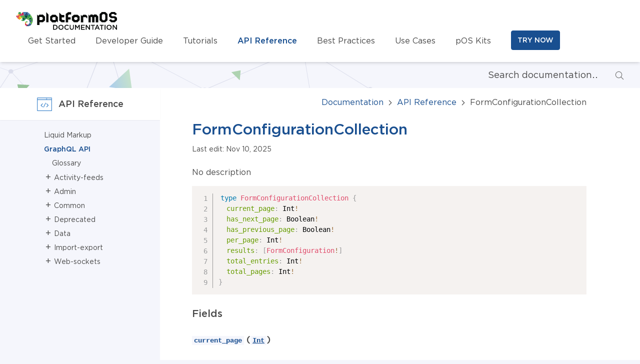

--- FILE ---
content_type: text/html; charset=utf-8
request_url: https://documentation.platformos.com/api-reference/graphql/common/objects/form-configuration-collection
body_size: 17472
content:
<!DOCTYPE html>
<html lang="en">
  <head><meta charset="utf-8" />
<meta name="viewport" content="width=device-width, initial-scale=1.0">

<meta name="description" content='platformOS Documentation'>


<title>FormConfigurationCollection | platformOS Docs</title>





<meta property="og:locale" content="en_US" />
<meta property="og:type" content="article" />
<meta property="og:title" content="FormConfigurationCollection | platformOS Docs" />
<meta property="og:description" content="platformOS Documentation" />
<meta property="og:url" content="https://documentation.platformos.com/api-reference/graphql/common/objects/form-configuration-collection" />
<meta property="og:site_name" content="platformOS Documentation" />
<meta property="article:section" content="Uncategorized" />
<meta property="article:published_time" content="2025-11-10T22:23:54.852Z" />
<meta property="article:modified_time" content="2025-11-10T22:23:54.852Z" />
<meta property="og:updated_time" content="2025-11-10T22:23:54.852Z" />
<meta property="og:image" content="https://files.ps-01-platformos.com/instances/123/assets/images/pos-logo.png?updated=1769695510" />
<meta property="og:image:width" content="730" />
<meta property="og:image:height" content="412" />


<meta name="twitter:card" content="summary_large_image" />
<meta property="twitter:title" content="FormConfigurationCollection | platformOS Docs" />
<meta property="twitter:description" content="platformOS Documentation" />
<meta name="twitter:image" content="https://files.ps-01-platformos.com/instances/123/assets/images/pos-logo-2to1.png?updated=1769695510" />

<script type='application/ld+json'>
{
  "@context": "https://schema.org",
  "@graph": [
    {
      "@type": "WebSite",
      "@id": "https://documentation.platformos.com",
      "url": "https://documentation.platformos.com",
      "name": "platformOS Documentation",
      "inLanguage": "en-US",
      "description": "Examples, tutorials, references, APIs, and best practices—everything you need to build future-proof applications on platformOS"
    },
    {
      "@type": "ImageObject",
      "inLanguage": "en-US",
      "url": "https://files.ps-01-platformos.com/instances/123/assets/images/pos-logo.png?updated=1769695510",
      "width": 730,
      "height": 412,
      "caption": "platformOS Documentation"
    },
    {
      "@type": "WebPage",
      "url": "https://documentation.platformos.com/api-reference/graphql/common/objects/form-configuration-collection",
      "name": "FormConfigurationCollection | platformOS Docs",
      "description": "platformOS Documentation",
      "isPartOf": {
        "@id": "https://documentation.platformos.com"
      },
      "inLanguage": "en-US",
      "primaryImageOfPage": {
        "@id": "https://files.ps-01-platformos.com/instances/123/assets/images/pos-logo.png?updated=1769695510"
      },
      "datePublished": "2025-11-10T22:23:54.852Z",
      "dateModified": "2025-11-10T22:23:54.852Z",
      "potentialAction": [
        {
          "@type": "ReadAction",
          "target": [
            "https://documentation.platformos.com/api-reference/graphql/common/objects/form-configuration-collection"
          ]
        }
      ]
    }
  ]
}
</script>

<link rel="icon" type="image/png" sizes="32x32" href="https://files.ps-01-platformos.com/instances/123/assets/images/favicon-32x32.png?updated=1769695509">
<link rel="icon" type="image/png" sizes="96x96" href="https://files.ps-01-platformos.com/instances/123/assets/images/favicon-96x96.png?updated=1769695509">
<link rel="icon" type="image/png" sizes="192x192" href="https://files.ps-01-platformos.com/instances/123/assets/images/favicon-192x192.png?updated=1769695509">

<style>@font-face {
  font-family: 'Gotham';
  src: url(https://files.ps-01-platformos.com/instances/123/assets/fonts/Gotham-Book.woff2?v=subset) format('woff2');
  font-weight: normal;
  font-style: normal;
  font-display: swap;
}
@font-face {
  font-family: 'Gotham';
  src: url(https://files.ps-01-platformos.com/instances/123/assets/fonts/Gotham-Medium.woff2?v=subset) format('woff2');
  font-weight: bold;
  font-style: normal;
  font-display: swap;
}</style>
    
  <link rel="stylesheet" href="https://files.ps-01-platformos.com/instances/123/assets/app.css?updated=1769695526">

    
<script>
window.__CONTEXT__ = {
  cdnUrl: function() {
    return "https://files.ps-01-platformos.com/instances/123/assets/";
  }
}
</script>
</head>
  <body class="antialiased bg-pos-page-bg">
    <header class="relative top-0 z-10 bg-white shadow-md md:sticky">
  <div class="container flex flex-wrap items-center justify-between py-6 sm:flex-no-wrap">
    <a href="/" class="inline-block m-auto sm:m-0">
      <span class="screen-reader-text">Homepage</span>
      <svg fill="none" viewBox="0 0 204 37"  height="37" width="204" xmlns="http://www.w3.org/2000/svg"><g clip-rule="evenodd" fill-rule="evenodd"><g fill="#0a0c0b"><path d="m156.2 5-1.7 1.6-1.6-1.5h-3.7l-2 2.4-2.3-2.4v15.6h4.6V10h2.1l.7 1v9.7h4.6l-.5-.5.5.5v-9.6l.7-1.1h1.5l.5 1v9.7h4.8v-12l-3.6-3.6zM53.6 14.4 51.9 16h-5V9.9h5l1.7 1.8zm-3.2-9.2H47l-2.4 2.3-2.4-2.3V26H47v-5.4h6.8l4.1-3.5V9.4l-4.1-4.3zM91.4 14.8v-4.1h5V6h-5L89 3.5l-2.5-2.3v16l4.7 3.4h6V16h-4zM79.1 16h-4.9l-1.7-1.7v-2.6l1.7-1.5h4.9zm0-10.4h-6.7l-4.2 3.5v7.5l4.2 4.2H79l2.4-2.2 2.4 2.2V10.2L81.5 8zM134.6 5.5 132.2 8l-2.5-2.5v15.2h4.8V10.2h5l3 3V7.9l-3.2-2.4zM99.6 3.8v17h4.7V15h5v-4.6h-5V6.4l2-1.5h4V.3h-6zM62.8 2.8 60.4.2v20.4H65V5.3zM123 14.2 121 16H118l-1.8-1.8v-2.5l1.8-1.5h3.2l1.8 1.5zm-7-8.7L111.7 9v7.4l4.3 4.2h7l4.3-4.2V9l-4.2-3.5h-7zM178.6 10.3V14l-1.6 2.4h-3.5l-1.7-2.4V6.5l1.7-2.3h3.5l1.6 2.3zm-7-10.2-4.4 4.1v12.3l4.4 4h7l4.5-4V4.2L178.7 0zM198.2 8.4H192L190.6 7V5.5l1.2-1.4h4l2.5 2.2 3.8-2.1-4.5-4.1h-7l-4.5 4v5l4 3.2h5.7l1.6 1.2V15l-1.6 1.5h-3.5l-2.5-2.2-3.8 2.1 4.5 4.1h7l4.5-4v-5zM74.3 35.4H78c3 0 5.2-2 5.2-4.8s-2.1-5-5.2-5h-3.7zm3.7-8.2c2 0 3.4 1.4 3.4 3.4 0 1.9-1.4 3.3-3.4 3.3h-2v-6.7zm12 8.4a5 5 0 0 0 5-5c0-2.8-2-5-5-5s-5.2 2.2-5.2 5c0 2.7 2.1 5 5.1 5zm0-1.6c-2 0-3.4-1.5-3.4-3.4 0-2 1.4-3.5 3.3-3.5 2 0 3.4 1.6 3.4 3.5S91.9 34 90 34zm11.7 1.6a5 5 0 0 0 4-1.7l-1.2-1.1c-.8.7-1.6 1.2-2.8 1.2-1.9 0-3.2-1.5-3.2-3.4 0-2 1.4-3.5 3.2-3.5 1.1 0 2 .5 2.8 1.2l1-1.3a5 5 0 0 0-3.8-1.5 5 5 0 0 0-5 5 5 5 0 0 0 5 5.1zm9.7 0c2.6 0 4.2-1.5 4.2-4.4v-5.5H114v5.6c0 1.8-1 2.7-2.4 2.7-1.6 0-2.5-1-2.5-2.8v-5.5h-1.7v5.6c0 2.8 1.6 4.3 4.1 4.3zm6.6-.2h1.7v-7l3 4.6h.1l3-4.6v7h1.8v-9.7h-1.8l-3 4.6-3-4.6H118zm12.1 0h7.3V34h-5.6v-2.6h5v-1.5h-5v-2.6h5.6v-1.5H130zm9.4 0h1.7v-6.9l5.3 7h1.5v-9.8h-1.7v6.7l-5.2-6.7h-1.6zm13.4 0h1.7v-8.1h3.1v-1.6h-8v1.6h3.2zm4.5 0h1.8l1-2.3h4.6l1 2.3h1.8l-4.3-9.8h-1.6zm3.4-3.8 1.7-4 1.7 4zm9.7 3.8h1.7v-8.1h3v-1.6h-7.8v1.6h3zm6.7 0h1.7v-9.7h-1.7zm9 .2a5 5 0 0 0 5.1-5c0-2.8-2-5-5-5s-5.2 2.2-5.2 5c0 2.7 2.1 5 5.1 5zm0-1.6c-2 0-3.3-1.5-3.3-3.4 0-2 1.4-3.5 3.3-3.5s3.3 1.6 3.3 3.5-1.3 3.4-3.3 3.4zm7.2 1.4h1.7v-6.9l5.4 7h1.4v-9.8h-1.7v6.7l-5.2-6.7h-1.6z"/></g><path d="M5.6-.2h2.8L4 4.4z" fill="#5ab147"/><path d="M2.4 12 0 7.6h2.3z" fill="#c5243e"/><path d="M2.4 7.7H7L2.4 12z" fill="#d6256b"/><path d="M7 15.6 7 7.7 2.4 12z" fill="#e87a2c"/><path d="m12.7 11.7-5.8 4 .2-8z" fill="#fac924"/><path d="m16.1 6.5-9 1.2 5.4 4z" fill="#5ab147"/><path d="m14.1-.2-3.7 4.5 5.7 2.2z" fill="#c5243e"/><path d="M22.7-.2H14l2.1 6.6z" fill="#4a80b5"/><path d="m7.1 7.7 9.1-1.2-5.8-2.2z" fill="#d6256b"/><path d="M24.3 6.5H16l6.5-6.6z" fill="#23487c"/><path d="m20.2 13.8-7.5-2.1L16 6.4z" fill="#419846"/><path d="m24.3 6.5-4 7.3-4-7.3z" fill="#024c3d"/><path d="m27.2 11.7-7 2 4.1-7.3z" fill="#419846"/><path d="m25.8 16-5.6-2.2 7-2z" fill="#5ab147"/><path d="M22.7-.2 28.9 5l-4.6 1.5z" fill="#4a80b5"/><path d="M24.3 6.5 28.9 5 27 11.7z" fill="#038c47"/><path d="m27.2 11.7 6.3 1.2-7.6 3z" fill="#024c3d"/><path d="M33.5 13v6l-7.7-3z" fill="#419846"/><path d="m25.8 16 7.7 3-5.8 1z" fill="#23487c"/><path d="m33.6 19-3 6.6-2.9-5.6z" fill="#5ab147"/><path d="m27.7 20 2.9 5.6-4.4-2.5z" fill="#4a80b5"/><path d="m30.6 25.6-4.3 2.7v-5.2z" fill="#23487c"/><path d="M26.3 23.1v5.2L24.3 25z" fill="#4a80b5"/><path d="M26.4 28.3h-5.8l3.6-3.4z" fill="#23487c"/><path d="m24.2 25-3.6 3.4.7-3.4z" fill="#c5243e"/><path d="m21.2 25-.6 3.4-2.8-3.4z" fill="#d6256b"/><path d="M21.2 25h-3.4l2-2.3z" fill="#c5243e"/><path d="M17.9 25v-4.4l2 2z" fill="#e87a2c"/><path d="m29 5 4.5 8-6.3-1.3z" fill="#5ab147"/><path d="m21.2 20.7-.4-2.3 3.4 1.5z" fill="#419846"/><path d="m17.9 20.6 3.4.1-.5-2.3z" fill="#5ab147"/><path d="m19.8 22.7 1.4-2-3.4-.1z" fill="#fac924"/><path d="m8 2.8 2.4 1.5-.1-3z" fill="#419846"/><path d="m8 2.8 2.3-1.5L8.5-.2z" fill="#5ab147"/><path d="M4 4.4 8.5-.2l-.5 3z" fill="#038c47"/><path d="M10.4 4.3 8 2.8 6.8 4.4z" fill="#024c3d"/><path d="m4 4.4 4-1.7-1.3 1.6z" fill="#419846"/><path d="m2.4 7.7 4.4-3.3.4 3.3z" fill="#e87a2c"/><path d="m6.7 4.4.4 3.3 3.3-3.5z" fill="#c5243e"/><path d="M2.4 7.7 4 4.4h2.7z" fill="#fac924"/><path d="M13 15.6 11.7 18h4z" fill="#419846"/><path d="m10 15.6 1.7 2.3 1.3-2.3z" fill="#5ab147"/><path d="m12.7 11.7.4 4 7.2-2z" fill="#024c3d"/><path d="m15.6 18 4.6-4.2-7 1.9z" fill="#038c47"/></g></svg>
    </a>

    <nav class="mt-4 md:mt-0">
      <ul class="flex flex-wrap items-center justify-center list-none sm:ml-6">
        <li class="w-full text-center sm:w-auto sm:text-left">
          <a href="/get-started"
            class=" text-lg hover:text-pos-blue hover:no-underline leading-loose py-1 sm:text-base">
            Get Started
          </a>
        </li>
        <li class="w-full text-center sm:w-auto sm:text-left sm:ml-5 md:ml-10">
          <a href="/developer-guide"
            class=" text-lg hover:text-pos-blue hover:no-underline leading-loose py-1 sm:text-base">
            Developer Guide
          </a>
        </li>
        <li class="w-full text-center sm:w-auto sm:text-left sm:ml-5 md:ml-10">
          <a href="/tutorials"
            class=" text-lg hover:text-pos-blue hover:no-underline leading-loose py-1 sm:text-base">
            Tutorials
          </a>
        </li>
        <li class="w-full text-center sm:w-auto sm:text-left sm:ml-5 md:ml-10">
          <a href="/api-reference"
            class="text-pos-darkblue font-bold text-lg hover:text-pos-blue hover:no-underline leading-loose py-1 sm:text-base">
            API Reference
          </a>
        </li>
        <li class="w-full text-center sm:w-auto sm:text-left sm:ml-5 md:ml-10">
          <a href="/best-practices"
            class=" text-lg hover:text-pos-blue hover:no-underline leading-loose py-1 sm:text-base">
            Best Practices
          </a>
        </li>
        <li class="w-full text-center sm:w-auto sm:text-left sm:ml-5 md:ml-10">
          <a href="/use-cases"
            class=" text-lg hover:text-pos-blue hover:no-underline leading-loose py-1 sm:text-base">
            Use Cases
          </a>
        </li>
        <li class="w-full text-center sm:w-auto sm:text-left sm:ml-5 md:ml-10">
          <a href="/kits"
            class=" text-lg hover:text-pos-blue hover:no-underline leading-loose py-1 sm:text-base">
            pOS Kits
          </a>
        </li>

        <li class="w-full mt-4 text-center sm:w-auto sm:text-left sm:ml-5 md:ml-10 sm:mt-0">
          <a href="https://platformos.com/try"
            class="btn btn-primary" target="_blank">
            TRY NOW
          </a>
        </li>
      </ul>
    </nav>
  </div>
</header>

    
    
      <div class="bg-white bg-no-repeat bg-cover sm:bg-pos-page-bg" style="background-image: url(https://files.ps-01-platformos.com/instances/123/assets/images/svg/search-bg.svg?updated=1769695510);">
  <div class="container">
    <form action="/" method="get">
      <div class="flex items-center w-full ml-auto sm:w-84">
        <input type="text" name="query"
          class="py-3 pl-16 pr-8 text-lg font-normal border-0 search--input sm:font-thin"
          style="background-color: transparent;"
          placeholder="Search documentation…"
          value="" />

        <div class="relative flex items-center text-pos-search">
          <svg fill="none" height="20" viewBox="0 0 26 26" xmlns="http://www.w3.org/2000/svg">
            <title>Search icon</title>
            <g stroke="currentColor" stroke-linecap="round" stroke-linejoin="round" stroke-width="1.5"><path clip-rule="evenodd" d="m15.5403 19.8028c4.0948-1.7402 6.0035-6.4704 4.2632-10.56518-1.7402-4.09476-6.4704-6.00348-10.56513-4.26325-4.09476 1.74023-6.00348 6.47043-4.26325 10.56513 1.74023 4.0948 6.47038 6.0035 10.56518 4.2633z" fill-rule="evenodd"/><path d="m18.0853 18.0844 6.248 6.2489"/></g>
          </svg>
        </div>
      </div>
    </form>
  </div>
</div>

    
    <div class="relative flex flex-wrap bg-white sm:flex-no-wrap">
  
    <aside class="flex w-full sm:w-3/12 bg-pos-page-bg">
      <div class="sm:w-1/4"></div>

      <div class="w-full px-4 py-6 sm:w-3/4 sm:pt-20 sm:px-2">
        <p class="text-lg text-center sm:hidden">
          <a href="#content">Skip to content</a>
        </p>

        <div class="absolute top-0 left-0 items-center justify-center hidden h-16 bg-white shadow-sm sm:flex sm:w-3/12">
          
            <span>
              
              <svg xmlns="http://www.w3.org/2000/svg" viewBox="0 0 48 48" width="32px" height="32px">
  <title>API Reference icon</title>
  <g fill="none" fill-rule="evenodd">
    <path fill="#4689C8" d="M2.78 11.24H30.3V5.51H2.78z" opacity=".1"/>
    <path fill="#2173C4" d="M37.84 9.27a.75.75 0 1 0 0-1.5.75.75 0 0 0 0 1.5zm-3.85 0a.75.75 0 1 0 0-1.5.75.75 0 0 0 0 1.5zm7.7 0a.75.75 0 1 0 0-1.5.75.75 0 0 0 0 1.5zm-10.8 1.37h13.86V6.4H30.89v4.23zm13.86 19.62v13.26H3.4V12.05h41.34v18.2zM3.4 10.64h26.07V6.4H3.4v4.23zm42.74 23.25V5.7a.7.7 0 0 0-.7-.7H2.7a.7.7 0 0 0-.7.7v38.52c0 .4.32.7.7.7h42.75a.7.7 0 0 0 .7-.7v-7.51V33.9v-.01zM28.4 20.77l-1.34-.67-6.76 13.52 1.34.67 6.76-13.52zm2.12 12.97l5.26-5.26c.3-.3.3-.77 0-1.07l-5.26-5.26-1.06 1.06 4.73 4.73-4.73 4.73 1.06 1.07zm-12.34 0l1.07-1.07-4.73-4.73 4.73-4.73-1.07-1.06-5.26 5.26c-.29.3-.29.77 0 1.07l5.26 5.26z"/>
  </g>
</svg>

            </span>
            <h4 class="ml-3 text-lg">API Reference</h4>
          
        </div>

        

  <nav class="sm:max-h-[calc(100vh-87px-130px)] sm:overflow-auto sm:sticky sm:top-40 sm:self-start">
    <ul class="text-sm list-none"><li class="">
  <a href="/api-reference/liquid/introduction">Liquid Markup</a>

  <ul class="submenu">
    <li>
  <a href="/api-reference/liquid/introduction">Introduction</a>
</li>
    <li>
  <a href="/api-reference/liquid/types">Types</a>
</li>
    <li>
  <a href="/api-reference/liquid/platformos-tags">Tags: platformOS</a>
</li>
    <li>
  <a href="/api-reference/liquid/variables">Tags: Variables</a>
</li>
    <li>
  <a href="/api-reference/liquid/flow-control">Tags: Flow Control</a>
</li>
    <li>
  <a href="/api-reference/liquid/loops">Tags: Loops</a>
</li>
    <li>
  <a href="/api-reference/liquid/include">Tags: Include</a>
</li>
    <li>
  <a href="/api-reference/liquid/theme">Tags: Theme</a>
</li>
    <li>
  <a href="/api-reference/liquid/objects">Objects</a>
</li>
    <li>
  <a href="/api-reference/liquid/platformos-objects">Objects: platformOS</a>
</li>
    <li>
  <a href="/api-reference/liquid/filters">Filters</a>
</li>
    <li>
  <a href="/api-reference/liquid/platformos-filters">Filters: platformOS</a>
</li>
    <li>
  <a href="/api-reference/liquid/whitespace-control">Whitespace Control</a>
</li>
    <li>
  <a href="/api-reference/liquid/sanitization">Sanitization</a>
</li>

  </ul>
</li>

<li class="active">
  <a href="/api-reference/graphql/glossary">GraphQL API</a>

  <ul class="submenu">
    <li>
  <a href="/api-reference/graphql/glossary">Glossary</a>
</li>
  </ul>
</li>


  

  
    <li class="graphql-navigation">
      <button class="leading-tight cursor-pointer">
        <span class="inline-block w-4 text-lg pointer-events-none">+</span> Activity-feeds
      </button>
      <ul class="submenu">
          <li>
            <button class="leading-tight cursor-pointer">
              <span class="inline-block w-4 text-lg pointer-events-none">+</span> mutations
            </button>
            <ul class="submenu">
                <li>
                  <a href="/api-reference/graphql/activity-feeds/mutations/activity-create">activity_create</a>
                </li>
                <li>
                  <a href="/api-reference/graphql/activity-feeds/mutations/activity-delete-all">activity_delete_all</a>
                </li>
                <li>
                  <a href="/api-reference/graphql/activity-feeds/mutations/activity-publish">activity_publish</a>
                </li>
                <li>
                  <a href="/api-reference/graphql/activity-feeds/mutations/activity-unpublish">activity_unpublish</a>
                </li>
                <li>
                  <a href="/api-reference/graphql/activity-feeds/mutations/activity-unpublish-all">activity_unpublish_all</a>
                </li>
            </ul>
          </li>
        
          <li>
            <button class="leading-tight cursor-pointer">
              <span class="inline-block w-4 text-lg pointer-events-none">+</span> queries
            </button>
            <ul class="submenu">
                <li>
                  <a href="/api-reference/graphql/activity-feeds/queries/activities">activities</a>
                </li>
                <li>
                  <a href="/api-reference/graphql/activity-feeds/queries/feeds">feeds</a>
                </li>
                <li>
                  <a href="/api-reference/graphql/activity-feeds/queries/handlers">handlers</a>
                </li>
                <li>
                  <a href="/api-reference/graphql/activity-feeds/queries/streams">streams</a>
                </li>
            </ul>
          </li>
        
      </ul>
    </li>
  
    <li class="graphql-navigation">
      <button class="leading-tight cursor-pointer">
        <span class="inline-block w-4 text-lg pointer-events-none">+</span> Admin
      </button>
      <ul class="submenu">
          <li>
            <button class="leading-tight cursor-pointer">
              <span class="inline-block w-4 text-lg pointer-events-none">+</span> mutations
            </button>
            <ul class="submenu">
                <li>
                  <a href="/api-reference/graphql/admin/mutations/admin-api-call-notification-create">admin_api_call_notification_create</a>
                </li>
                <li>
                  <a href="/api-reference/graphql/admin/mutations/admin-api-call-notification-delete">admin_api_call_notification_delete</a>
                </li>
                <li>
                  <a href="/api-reference/graphql/admin/mutations/admin-api-call-notification-update">admin_api_call_notification_update</a>
                </li>
                <li>
                  <a href="/api-reference/graphql/admin/mutations/admin-asset-delete">admin_asset_delete</a>
                </li>
                <li>
                  <a href="/api-reference/graphql/admin/mutations/admin-asset-delete-all">admin_asset_delete_all</a>
                </li>
                <li>
                  <a href="/api-reference/graphql/admin/mutations/admin-asset-update">admin_asset_update</a>
                </li>
                <li>
                  <a href="/api-reference/graphql/admin/mutations/admin-asset-update-all">admin_asset_update_all</a>
                </li>
                <li>
                  <a href="/api-reference/graphql/admin/mutations/admin-assets-create">admin_assets_create</a>
                </li>
                <li>
                  <a href="/api-reference/graphql/admin/mutations/admin-assets-listing-create">admin_assets_listing_create</a>
                </li>
                <li>
                  <a href="/api-reference/graphql/admin/mutations/admin-assets-presign-urls">admin_assets_presign_urls</a>
                </li>
                <li>
                  <a href="/api-reference/graphql/admin/mutations/admin-authorization-policy-create">admin_authorization_policy_create</a>
                </li>
                <li>
                  <a href="/api-reference/graphql/admin/mutations/admin-authorization-policy-delete">admin_authorization_policy_delete</a>
                </li>
                <li>
                  <a href="/api-reference/graphql/admin/mutations/admin-authorization-policy-update">admin_authorization_policy_update</a>
                </li>
                <li>
                  <a href="/api-reference/graphql/admin/mutations/admin-background-job-delete">admin_background_job_delete</a>
                </li>
                <li>
                  <a href="/api-reference/graphql/admin/mutations/admin-background-job-retry">admin_background_job_retry</a>
                </li>
                <li>
                  <a href="/api-reference/graphql/admin/mutations/admin-background-jobs-delete-all">admin_background_jobs_delete_all</a>
                </li>
                <li>
                  <a href="/api-reference/graphql/admin/mutations/admin-email-notification-create">admin_email_notification_create</a>
                </li>
                <li>
                  <a href="/api-reference/graphql/admin/mutations/admin-email-notification-delete">admin_email_notification_delete</a>
                </li>
                <li>
                  <a href="/api-reference/graphql/admin/mutations/admin-email-notification-delete-all">admin_email_notification_delete_all</a>
                </li>
                <li>
                  <a href="/api-reference/graphql/admin/mutations/admin-email-notification-update">admin_email_notification_update</a>
                </li>
                <li>
                  <a href="/api-reference/graphql/admin/mutations/admin-email-notification-update-all">admin_email_notification_update_all</a>
                </li>
                <li>
                  <a href="/api-reference/graphql/admin/mutations/admin-graphql-create">admin_graphql_create</a>
                </li>
                <li>
                  <a href="/api-reference/graphql/admin/mutations/admin-graphql-delete">admin_graphql_delete</a>
                </li>
                <li>
                  <a href="/api-reference/graphql/admin/mutations/admin-graphql-update">admin_graphql_update</a>
                </li>
                <li>
                  <a href="/api-reference/graphql/admin/mutations/admin-liquid-layout-create">admin_liquid_layout_create</a>
                </li>
                <li>
                  <a href="/api-reference/graphql/admin/mutations/admin-liquid-layout-delete">admin_liquid_layout_delete</a>
                </li>
                <li>
                  <a href="/api-reference/graphql/admin/mutations/admin-liquid-layout-delete-all">admin_liquid_layout_delete_all</a>
                </li>
                <li>
                  <a href="/api-reference/graphql/admin/mutations/admin-liquid-layout-update">admin_liquid_layout_update</a>
                </li>
                <li>
                  <a href="/api-reference/graphql/admin/mutations/admin-liquid-layout-update-all">admin_liquid_layout_update_all</a>
                </li>
                <li>
                  <a href="/api-reference/graphql/admin/mutations/admin-liquid-partial-create">admin_liquid_partial_create</a>
                </li>
                <li>
                  <a href="/api-reference/graphql/admin/mutations/admin-liquid-partial-delete">admin_liquid_partial_delete</a>
                </li>
                <li>
                  <a href="/api-reference/graphql/admin/mutations/admin-liquid-partial-delete-all">admin_liquid_partial_delete_all</a>
                </li>
                <li>
                  <a href="/api-reference/graphql/admin/mutations/admin-liquid-partial-update">admin_liquid_partial_update</a>
                </li>
                <li>
                  <a href="/api-reference/graphql/admin/mutations/admin-liquid-partial-update-all">admin_liquid_partial_update_all</a>
                </li>
                <li>
                  <a href="/api-reference/graphql/admin/mutations/admin-model-schema-create">admin_model_schema_create</a>
                </li>
                <li>
                  <a href="/api-reference/graphql/admin/mutations/admin-model-schema-delete">admin_model_schema_delete</a>
                </li>
                <li>
                  <a href="/api-reference/graphql/admin/mutations/admin-model-schema-update">admin_model_schema_update</a>
                </li>
                <li>
                  <a href="/api-reference/graphql/admin/mutations/admin-page-create">admin_page_create</a>
                </li>
                <li>
                  <a href="/api-reference/graphql/admin/mutations/admin-page-delete">admin_page_delete</a>
                </li>
                <li>
                  <a href="/api-reference/graphql/admin/mutations/admin-page-update">admin_page_update</a>
                </li>
                <li>
                  <a href="/api-reference/graphql/admin/mutations/admin-page-update-all">admin_page_update_all</a>
                </li>
                <li>
                  <a href="/api-reference/graphql/admin/mutations/admin-pages-delete-all">admin_pages_delete_all</a>
                </li>
                <li>
                  <a href="/api-reference/graphql/admin/mutations/admin-property-create">admin_property_create</a>
                </li>
                <li>
                  <a href="/api-reference/graphql/admin/mutations/admin-property-delete">admin_property_delete</a>
                </li>
                <li>
                  <a href="/api-reference/graphql/admin/mutations/admin-property-update">admin_property_update</a>
                </li>
                <li>
                  <a href="/api-reference/graphql/admin/mutations/admin-sms-notification-create">admin_sms_notification_create</a>
                </li>
                <li>
                  <a href="/api-reference/graphql/admin/mutations/admin-sms-notification-delete">admin_sms_notification_delete</a>
                </li>
                <li>
                  <a href="/api-reference/graphql/admin/mutations/admin-sms-notification-update">admin_sms_notification_update</a>
                </li>
                <li>
                  <a href="/api-reference/graphql/admin/mutations/admin-table-create">admin_table_create</a>
                </li>
                <li>
                  <a href="/api-reference/graphql/admin/mutations/admin-table-delete">admin_table_delete</a>
                </li>
                <li>
                  <a href="/api-reference/graphql/admin/mutations/admin-table-update">admin_table_update</a>
                </li>
                <li>
                  <a href="/api-reference/graphql/admin/mutations/admin-translation-set">admin_translation_set</a>
                </li>
                <li>
                  <a href="/api-reference/graphql/admin/mutations/admin-translation-set-json">admin_translation_set_json</a>
                </li>
                <li>
                  <a href="/api-reference/graphql/admin/mutations/admin-translation-unset">admin_translation_unset</a>
                </li>
            </ul>
          </li>
        
          <li>
            <button class="leading-tight cursor-pointer">
              <span class="inline-block w-4 text-lg pointer-events-none">+</span> queries
            </button>
            <ul class="submenu">
                <li>
                  <a href="/api-reference/graphql/admin/queries/admin-api-call-notifications">admin_api_call_notifications</a>
                </li>
                <li>
                  <a href="/api-reference/graphql/admin/queries/admin-assets">admin_assets</a>
                </li>
                <li>
                  <a href="/api-reference/graphql/admin/queries/admin-assets-listing">admin_assets_listing</a>
                </li>
                <li>
                  <a href="/api-reference/graphql/admin/queries/admin-authorization-policies">admin_authorization_policies</a>
                </li>
                <li>
                  <a href="/api-reference/graphql/admin/queries/admin-current-instance">admin_current_instance</a>
                </li>
                <li>
                  <a href="/api-reference/graphql/admin/queries/admin-email-notifications">admin_email_notifications</a>
                </li>
                <li>
                  <a href="/api-reference/graphql/admin/queries/admin-graphql">admin_graphql</a>
                </li>
                <li>
                  <a href="/api-reference/graphql/admin/queries/admin-instance-metrics">admin_instance_metrics</a>
                </li>
                <li>
                  <a href="/api-reference/graphql/admin/queries/admin-liquid-layouts">admin_liquid_layouts</a>
                </li>
                <li>
                  <a href="/api-reference/graphql/admin/queries/admin-liquid-partials">admin_liquid_partials</a>
                </li>
                <li>
                  <a href="/api-reference/graphql/admin/queries/admin-model-schemas">admin_model_schemas</a>
                </li>
                <li>
                  <a href="/api-reference/graphql/admin/queries/admin-pages">admin_pages</a>
                </li>
                <li>
                  <a href="/api-reference/graphql/admin/queries/admin-sent-notifications">admin_sent_notifications</a>
                </li>
                <li>
                  <a href="/api-reference/graphql/admin/queries/admin-sms-notifications">admin_sms_notifications</a>
                </li>
                <li>
                  <a href="/api-reference/graphql/admin/queries/admin-tables">admin_tables</a>
                </li>
                <li>
                  <a href="/api-reference/graphql/admin/queries/admin-third-party-integrations">admin_third_party_integrations</a>
                </li>
                <li>
                  <a href="/api-reference/graphql/admin/queries/admin-transactable-schemas">admin_transactable_schemas</a>
                </li>
                <li>
                  <a href="/api-reference/graphql/admin/queries/admin-user-profile-schemas">admin_user_profile_schemas</a>
                </li>
                <li>
                  <a href="/api-reference/graphql/admin/queries/admin-user-schema">admin_user_schema</a>
                </li>
                <li>
                  <a href="/api-reference/graphql/admin/queries/admin-versions">admin_versions</a>
                </li>
            </ul>
          </li>
        
      </ul>
    </li>
  
    <li class="graphql-navigation">
      <button class="leading-tight cursor-pointer">
        <span class="inline-block w-4 text-lg pointer-events-none">+</span> Common
      </button>
      <ul class="submenu">
          <li>
            <button class="leading-tight cursor-pointer">
              <span class="inline-block w-4 text-lg pointer-events-none">+</span> directives
            </button>
            <ul class="submenu">
                <li>
                  <a href="/api-reference/graphql/common/directives/doc">doc</a>
                </li>
                <li>
                  <a href="/api-reference/graphql/common/directives/include">include</a>
                </li>
                <li>
                  <a href="/api-reference/graphql/common/directives/skip">skip</a>
                </li>
                <li>
                  <a href="/api-reference/graphql/common/directives/deprecated">deprecated</a>
                </li>
                <li>
                  <a href="/api-reference/graphql/common/directives/specified-by">specifiedBy</a>
                </li>
            </ul>
          </li>
        
          <li>
            <button class="leading-tight cursor-pointer">
              <span class="inline-block w-4 text-lg pointer-events-none">+</span> enums
            </button>
            <ul class="submenu">
                <li>
                  <a href="/api-reference/graphql/common/enums/acl">ACL</a>
                </li>
                <li>
                  <a href="/api-reference/graphql/common/enums/aggregation-sort-field-enum">AggregationSortFieldEnum</a>
                </li>
                <li>
                  <a href="/api-reference/graphql/common/enums/aggregation-sort-order-enum">AggregationSortOrderEnum</a>
                </li>
                <li>
                  <a href="/api-reference/graphql/common/enums/aggregation-type-enum">AggregationTypeEnum</a>
                </li>
                <li>
                  <a href="/api-reference/graphql/common/enums/async-callback-priority">AsyncCallbackPriority</a>
                </li>
                <li>
                  <a href="/api-reference/graphql/common/enums/attachment-content-disposition-enum">AttachmentContentDispositionEnum</a>
                </li>
                <li>
                  <a href="/api-reference/graphql/common/enums/authentication-provider">AuthenticationProvider</a>
                </li>
                <li>
                  <a href="/api-reference/graphql/common/enums/background-jobs-type-enum">BackgroundJobsTypeEnum</a>
                </li>
                <li>
                  <a href="/api-reference/graphql/common/enums/cms-item-type">CMSItemType</a>
                </li>
                <li>
                  <a href="/api-reference/graphql/common/enums/customizable-type-enum">CustomizableTypeEnum</a>
                </li>
                <li>
                  <a href="/api-reference/graphql/common/enums/distance-unit">DistanceUnit</a>
                </li>
                <li>
                  <a href="/api-reference/graphql/common/enums/image-format">ImageFormat</a>
                </li>
                <li>
                  <a href="/api-reference/graphql/common/enums/image-resize-fit">ImageResizeFit</a>
                </li>
                <li>
                  <a href="/api-reference/graphql/common/enums/image-resize-position">ImageResizePosition</a>
                </li>
                <li>
                  <a href="/api-reference/graphql/common/enums/jwt-algorithm">JwtAlgorithm</a>
                </li>
                <li>
                  <a href="/api-reference/graphql/common/enums/log-entry-type">LogEntryType</a>
                </li>
                <li>
                  <a href="/api-reference/graphql/common/enums/notification-type-enum">NotificationTypeEnum</a>
                </li>
                <li>
                  <a href="/api-reference/graphql/common/enums/objects-with-uploads-enum">ObjectsWithUploadsEnum</a>
                </li>
                <li>
                  <a href="/api-reference/graphql/common/enums/operator-enum">OperatorEnum</a>
                </li>
                <li>
                  <a href="/api-reference/graphql/common/enums/page-format">PageFormat</a>
                </li>
                <li>
                  <a href="/api-reference/graphql/common/enums/page-handler">PageHandler</a>
                </li>
                <li>
                  <a href="/api-reference/graphql/common/enums/page-redifect-code">PageRedifectCode</a>
                </li>
                <li>
                  <a href="/api-reference/graphql/common/enums/page-request-method">PageRequestMethod</a>
                </li>
                <li>
                  <a href="/api-reference/graphql/common/enums/process-strategy">ProcessStrategy</a>
                </li>
                <li>
                  <a href="/api-reference/graphql/common/enums/property-target-type">PropertyTargetType</a>
                </li>
                <li>
                  <a href="/api-reference/graphql/common/enums/property-type-enum">PropertyTypeEnum</a>
                </li>
                <li>
                  <a href="/api-reference/graphql/common/enums/property-upload-acl">PropertyUploadACL</a>
                </li>
                <li>
                  <a href="/api-reference/graphql/common/enums/property-upload-content-disposition">PropertyUploadContentDisposition</a>
                </li>
                <li>
                  <a href="/api-reference/graphql/common/enums/property-upload-fit">PropertyUploadFit</a>
                </li>
                <li>
                  <a href="/api-reference/graphql/common/enums/property-upload-format">PropertyUploadFormat</a>
                </li>
                <li>
                  <a href="/api-reference/graphql/common/enums/property-upload-position">PropertyUploadPosition</a>
                </li>
                <li>
                  <a href="/api-reference/graphql/common/enums/query-match-type-enum">QueryMatchTypeEnum</a>
                </li>
                <li>
                  <a href="/api-reference/graphql/common/enums/select-property-type-enum">SelectPropertyTypeEnum</a>
                </li>
                <li>
                  <a href="/api-reference/graphql/common/enums/sort-order-enum">SortOrderEnum</a>
                </li>
                <li>
                  <a href="/api-reference/graphql/common/enums/translation-json-strategy">TranslationJsonStrategy</a>
                </li>
                <li>
                  <a href="/api-reference/graphql/common/enums/upload-type">UploadType</a>
                </li>
                <li>
                  <a href="/api-reference/graphql/common/enums/value-upload-input-type-enum">ValueUploadInputTypeEnum</a>
                </li>
                <li>
                  <a href="/api-reference/graphql/common/enums/vector-distance-enum">VectorDistanceEnum</a>
                </li>
                <li>
                  <a href="/api-reference/graphql/common/enums/version-action">VersionAction</a>
                </li>
                <li>
                  <a href="/api-reference/graphql/common/enums/version-item-type">VersionItemType</a>
                </li>
            </ul>
          </li>
        
          <li>
            <button class="leading-tight cursor-pointer">
              <span class="inline-block w-4 text-lg pointer-events-none">+</span> inputs
            </button>
            <ul class="submenu">
                <li>
                  <a href="/api-reference/graphql/common/inputs/active-record-reference">ActiveRecordReference</a>
                </li>
                <li>
                  <a href="/api-reference/graphql/common/inputs/activities-sort-input">ActivitiesSortInput</a>
                </li>
                <li>
                  <a href="/api-reference/graphql/common/inputs/address-import">AddressImport</a>
                </li>
                <li>
                  <a href="/api-reference/graphql/common/inputs/aggregation-field">AggregationField</a>
                </li>
                <li>
                  <a href="/api-reference/graphql/common/inputs/aggregation-sort">AggregationSort</a>
                </li>
                <li>
                  <a href="/api-reference/graphql/common/inputs/api-call-notification-input-type">ApiCallNotificationInputType</a>
                </li>
                <li>
                  <a href="/api-reference/graphql/common/inputs/api-call-notifications-filter-input">ApiCallNotificationsFilterInput</a>
                </li>
                <li>
                  <a href="/api-reference/graphql/common/inputs/api-call-notifications-sort-input">ApiCallNotificationsSortInput</a>
                </li>
                <li>
                  <a href="/api-reference/graphql/common/inputs/api-call-send-options">ApiCallSendOptions</a>
                </li>
                <li>
                  <a href="/api-reference/graphql/common/inputs/api-call-send-request-input">ApiCallSendRequestInput</a>
                </li>
                <li>
                  <a href="/api-reference/graphql/common/inputs/asset-input">AssetInput</a>
                </li>
                <li>
                  <a href="/api-reference/graphql/common/inputs/asset-presign-input">AssetPresignInput</a>
                </li>
                <li>
                  <a href="/api-reference/graphql/common/inputs/asset-update-all-input">AssetUpdateAllInput</a>
                </li>
                <li>
                  <a href="/api-reference/graphql/common/inputs/asset-update-input">AssetUpdateInput</a>
                </li>
                <li>
                  <a href="/api-reference/graphql/common/inputs/assets-sort-input">AssetsSortInput</a>
                </li>
                <li>
                  <a href="/api-reference/graphql/common/inputs/atachment-input-type">AtachmentInputType</a>
                </li>
                <li>
                  <a href="/api-reference/graphql/common/inputs/attachment-content-length-range">AttachmentContentLengthRange</a>
                </li>
                <li>
                  <a href="/api-reference/graphql/common/inputs/attachment-model-property-input">AttachmentModelPropertyInput</a>
                </li>
                <li>
                  <a href="/api-reference/graphql/common/inputs/attachment-presign-url-input">AttachmentPresignUrlInput</a>
                </li>
                <li>
                  <a href="/api-reference/graphql/common/inputs/attachment-user-property-input">AttachmentUserPropertyInput</a>
                </li>
                <li>
                  <a href="/api-reference/graphql/common/inputs/attachments-import">AttachmentsImport</a>
                </li>
                <li>
                  <a href="/api-reference/graphql/common/inputs/authentication-input-type">AuthenticationInputType</a>
                </li>
                <li>
                  <a href="/api-reference/graphql/common/inputs/authorization-policies-filter">AuthorizationPoliciesFilter</a>
                </li>
                <li>
                  <a href="/api-reference/graphql/common/inputs/authorization-policies-filter-input">AuthorizationPoliciesFilterInput</a>
                </li>
                <li>
                  <a href="/api-reference/graphql/common/inputs/authorization-policies-sort-input">AuthorizationPoliciesSortInput</a>
                </li>
                <li>
                  <a href="/api-reference/graphql/common/inputs/authorization-policy-input-type">AuthorizationPolicyInputType</a>
                </li>
                <li>
                  <a href="/api-reference/graphql/common/inputs/background-jobs-filter-input">BackgroundJobsFilterInput</a>
                </li>
                <li>
                  <a href="/api-reference/graphql/common/inputs/background-jobs-sort-input">BackgroundJobsSortInput</a>
                </li>
                <li>
                  <a href="/api-reference/graphql/common/inputs/boolean-filter">BooleanFilter</a>
                </li>
                <li>
                  <a href="/api-reference/graphql/common/inputs/content">Content</a>
                </li>
                <li>
                  <a href="/api-reference/graphql/common/inputs/content-length">ContentLength</a>
                </li>
                <li>
                  <a href="/api-reference/graphql/common/inputs/content-length-range">ContentLengthRange</a>
                </li>
                <li>
                  <a href="/api-reference/graphql/common/inputs/custom-attachment-input-type">CustomAttachmentInputType</a>
                </li>
                <li>
                  <a href="/api-reference/graphql/common/inputs/custom-attribute-input-type">CustomAttributeInputType</a>
                </li>
                <li>
                  <a href="/api-reference/graphql/common/inputs/custom-image-input-type">CustomImageInputType</a>
                </li>
                <li>
                  <a href="/api-reference/graphql/common/inputs/customization-import">CustomizationImport</a>
                </li>
                <li>
                  <a href="/api-reference/graphql/common/inputs/customization-input-type">CustomizationInputType</a>
                </li>
                <li>
                  <a href="/api-reference/graphql/common/inputs/customization-sort-order">CustomizationSortOrder</a>
                </li>
                <li>
                  <a href="/api-reference/graphql/common/inputs/customizations-input-type">CustomizationsInputType</a>
                </li>
                <li>
                  <a href="/api-reference/graphql/common/inputs/customizations-sort-order">CustomizationsSortOrder</a>
                </li>
                <li>
                  <a href="/api-reference/graphql/common/inputs/data-export-models-input">DataExportModelsInput</a>
                </li>
                <li>
                  <a href="/api-reference/graphql/common/inputs/data-export-records-input">DataExportRecordsInput</a>
                </li>
                <li>
                  <a href="/api-reference/graphql/common/inputs/data-export-users-input">DataExportUsersInput</a>
                </li>
                <li>
                  <a href="/api-reference/graphql/common/inputs/data-exports-filter-input">DataExportsFilterInput</a>
                </li>
                <li>
                  <a href="/api-reference/graphql/common/inputs/data-exports-sort-input">DataExportsSortInput</a>
                </li>
                <li>
                  <a href="/api-reference/graphql/common/inputs/date-filter">DateFilter</a>
                </li>
                <li>
                  <a href="/api-reference/graphql/common/inputs/date-range">DateRange</a>
                </li>
                <li>
                  <a href="/api-reference/graphql/common/inputs/default-profile-input-type">DefaultProfileInputType</a>
                </li>
                <li>
                  <a href="/api-reference/graphql/common/inputs/email-notification-input-type">EmailNotificationInputType</a>
                </li>
                <li>
                  <a href="/api-reference/graphql/common/inputs/email-notifications-filter-input">EmailNotificationsFilterInput</a>
                </li>
                <li>
                  <a href="/api-reference/graphql/common/inputs/email-notifications-sort-input">EmailNotificationsSortInput</a>
                </li>
                <li>
                  <a href="/api-reference/graphql/common/inputs/embedding-create-input-type">EmbeddingCreateInputType</a>
                </li>
                <li>
                  <a href="/api-reference/graphql/common/inputs/embedding-update-input-type">EmbeddingUpdateInputType</a>
                </li>
                <li>
                  <a href="/api-reference/graphql/common/inputs/embeddings-filter-input">EmbeddingsFilterInput</a>
                </li>
                <li>
                  <a href="/api-reference/graphql/common/inputs/embeddings-sort-input">EmbeddingsSortInput</a>
                </li>
                <li>
                  <a href="/api-reference/graphql/common/inputs/encrypted-constant-filter-input">EncryptedConstantFilterInput</a>
                </li>
                <li>
                  <a href="/api-reference/graphql/common/inputs/encrypted-constants-filter-input">EncryptedConstantsFilterInput</a>
                </li>
                <li>
                  <a href="/api-reference/graphql/common/inputs/encrypted-constants-sort-input">EncryptedConstantsSortInput</a>
                </li>
                <li>
                  <a href="/api-reference/graphql/common/inputs/endpoint">Endpoint</a>
                </li>
                <li>
                  <a href="/api-reference/graphql/common/inputs/form-configuration-input-type">FormConfigurationInputType</a>
                </li>
                <li>
                  <a href="/api-reference/graphql/common/inputs/form-configurations-filter-input">FormConfigurationsFilterInput</a>
                </li>
                <li>
                  <a href="/api-reference/graphql/common/inputs/form-configurations-sort-input">FormConfigurationsSortInput</a>
                </li>
                <li>
                  <a href="/api-reference/graphql/common/inputs/form-input">FormInput</a>
                </li>
                <li>
                  <a href="/api-reference/graphql/common/inputs/forms-filter-input">FormsFilterInput</a>
                </li>
                <li>
                  <a href="/api-reference/graphql/common/inputs/forms-sort-input">FormsSortInput</a>
                </li>
                <li>
                  <a href="/api-reference/graphql/common/inputs/full-text-query-field">FullTextQueryField</a>
                </li>
                <li>
                  <a href="/api-reference/graphql/common/inputs/geo-box">GeoBox</a>
                </li>
                <li>
                  <a href="/api-reference/graphql/common/inputs/geo-box-top-left-bottom-right">GeoBoxTopLeftBottomRight</a>
                </li>
                <li>
                  <a href="/api-reference/graphql/common/inputs/geo-box-top-right-bottom-left">GeoBoxTopRightBottomLeft</a>
                </li>
                <li>
                  <a href="/api-reference/graphql/common/inputs/geo-point">GeoPoint</a>
                </li>
                <li>
                  <a href="/api-reference/graphql/common/inputs/geo-point-in-shape">GeoPointInShape</a>
                </li>
                <li>
                  <a href="/api-reference/graphql/common/inputs/geo-polygon">GeoPolygon</a>
                </li>
                <li>
                  <a href="/api-reference/graphql/common/inputs/geo-property-filter-input">GeoPropertyFilterInput</a>
                </li>
                <li>
                  <a href="/api-reference/graphql/common/inputs/geo-query">GeoQuery</a>
                </li>
                <li>
                  <a href="/api-reference/graphql/common/inputs/geo-radius">GeoRadius</a>
                </li>
                <li>
                  <a href="/api-reference/graphql/common/inputs/geo-radius-property-filter-input">GeoRadiusPropertyFilterInput</a>
                </li>
                <li>
                  <a href="/api-reference/graphql/common/inputs/graphql-filter-input">GraphqlFilterInput</a>
                </li>
                <li>
                  <a href="/api-reference/graphql/common/inputs/graphql-input-type">GraphqlInputType</a>
                </li>
                <li>
                  <a href="/api-reference/graphql/common/inputs/graphql-sort-input">GraphqlSortInput</a>
                </li>
                <li>
                  <a href="/api-reference/graphql/common/inputs/id-range-filter">IdRangeFilter</a>
                </li>
                <li>
                  <a href="/api-reference/graphql/common/inputs/image-input-type">ImageInputType</a>
                </li>
                <li>
                  <a href="/api-reference/graphql/common/inputs/image-presign-url-input">ImagePresignUrlInput</a>
                </li>
                <li>
                  <a href="/api-reference/graphql/common/inputs/images-filter-input">ImagesFilterInput</a>
                </li>
                <li>
                  <a href="/api-reference/graphql/common/inputs/images-import">ImagesImport</a>
                </li>
                <li>
                  <a href="/api-reference/graphql/common/inputs/images-sort-input">ImagesSortInput</a>
                </li>
                <li>
                  <a href="/api-reference/graphql/common/inputs/index-search-filter-input">IndexSearchFilterInput</a>
                </li>
                <li>
                  <a href="/api-reference/graphql/common/inputs/index-search-query">IndexSearchQuery</a>
                </li>
                <li>
                  <a href="/api-reference/graphql/common/inputs/index-search-sort-input">IndexSearchSortInput</a>
                </li>
                <li>
                  <a href="/api-reference/graphql/common/inputs/integer-filter">IntegerFilter</a>
                </li>
                <li>
                  <a href="/api-reference/graphql/common/inputs/integer-range-filter">IntegerRangeFilter</a>
                </li>
                <li>
                  <a href="/api-reference/graphql/common/inputs/join-model-collection">JoinModelCollection</a>
                </li>
                <li>
                  <a href="/api-reference/graphql/common/inputs/join-record-collection">JoinRecordCollection</a>
                </li>
                <li>
                  <a href="/api-reference/graphql/common/inputs/jsonb-attribute-filter">JsonbAttributeFilter</a>
                </li>
                <li>
                  <a href="/api-reference/graphql/common/inputs/jsonb-filter">JsonbFilter</a>
                </li>
                <li>
                  <a href="/api-reference/graphql/common/inputs/jsonb-sort">JsonbSort</a>
                </li>
                <li>
                  <a href="/api-reference/graphql/common/inputs/liquid-layout-input-type">LiquidLayoutInputType</a>
                </li>
                <li>
                  <a href="/api-reference/graphql/common/inputs/liquid-layouts-filter-input">LiquidLayoutsFilterInput</a>
                </li>
                <li>
                  <a href="/api-reference/graphql/common/inputs/liquid-layouts-sort-input">LiquidLayoutsSortInput</a>
                </li>
                <li>
                  <a href="/api-reference/graphql/common/inputs/liquid-partial-input-type">LiquidPartialInputType</a>
                </li>
                <li>
                  <a href="/api-reference/graphql/common/inputs/liquid-partials-filter-input">LiquidPartialsFilterInput</a>
                </li>
                <li>
                  <a href="/api-reference/graphql/common/inputs/liquid-partials-sort-input">LiquidPartialsSortInput</a>
                </li>
                <li>
                  <a href="/api-reference/graphql/common/inputs/listing-aggregation">ListingAggregation</a>
                </li>
                <li>
                  <a href="/api-reference/graphql/common/inputs/model-property-input">ModelPropertyInput</a>
                </li>
                <li>
                  <a href="/api-reference/graphql/common/inputs/model-schema-input-type">ModelSchemaInputType</a>
                </li>
                <li>
                  <a href="/api-reference/graphql/common/inputs/model-schemas-filter-input">ModelSchemasFilterInput</a>
                </li>
                <li>
                  <a href="/api-reference/graphql/common/inputs/model-schemas-sort-input">ModelSchemasSortInput</a>
                </li>
                <li>
                  <a href="/api-reference/graphql/common/inputs/model-update">ModelUpdate</a>
                </li>
                <li>
                  <a href="/api-reference/graphql/common/inputs/models-filter-input">ModelsFilterInput</a>
                </li>
                <li>
                  <a href="/api-reference/graphql/common/inputs/models-sort-input">ModelsSortInput</a>
                </li>
                <li>
                  <a href="/api-reference/graphql/common/inputs/mutation-assets-filter-input">MutationAssetsFilterInput</a>
                </li>
                <li>
                  <a href="/api-reference/graphql/common/inputs/nested-customization-filters">NestedCustomizationFilters</a>
                </li>
                <li>
                  <a href="/api-reference/graphql/common/inputs/nested-property-input-type">NestedPropertyInputType</a>
                </li>
                <li>
                  <a href="/api-reference/graphql/common/inputs/new-custom-image-input-type">NewCustomImageInputType</a>
                </li>
                <li>
                  <a href="/api-reference/graphql/common/inputs/notification-email-input">NotificationEmailInput</a>
                </li>
                <li>
                  <a href="/api-reference/graphql/common/inputs/notification-template-input">NotificationTemplateInput</a>
                </li>
                <li>
                  <a href="/api-reference/graphql/common/inputs/notification-type-filter">NotificationTypeFilter</a>
                </li>
                <li>
                  <a href="/api-reference/graphql/common/inputs/page-filter-input">PageFilterInput</a>
                </li>
                <li>
                  <a href="/api-reference/graphql/common/inputs/page-format-filter">PageFormatFilter</a>
                </li>
                <li>
                  <a href="/api-reference/graphql/common/inputs/page-input-type">PageInputType</a>
                </li>
                <li>
                  <a href="/api-reference/graphql/common/inputs/pages-request-method-filter">PagesRequestMethodFilter</a>
                </li>
                <li>
                  <a href="/api-reference/graphql/common/inputs/pages-sort-input">PagesSortInput</a>
                </li>
                <li>
                  <a href="/api-reference/graphql/common/inputs/presign-url">PresignUrl</a>
                </li>
                <li>
                  <a href="/api-reference/graphql/common/inputs/presign-url-input">PresignUrlInput</a>
                </li>
                <li>
                  <a href="/api-reference/graphql/common/inputs/process-page-input-type">ProcessPageInputType</a>
                </li>
                <li>
                  <a href="/api-reference/graphql/common/inputs/process-strategy-input-type">ProcessStrategyInputType</a>
                </li>
                <li>
                  <a href="/api-reference/graphql/common/inputs/profile-filter-input">ProfileFilterInput</a>
                </li>
                <li>
                  <a href="/api-reference/graphql/common/inputs/properties-field-input">PropertiesFieldInput</a>
                </li>
                <li>
                  <a href="/api-reference/graphql/common/inputs/property-filter-input">PropertyFilterInput</a>
                </li>
                <li>
                  <a href="/api-reference/graphql/common/inputs/property-input-type">PropertyInputType</a>
                </li>
                <li>
                  <a href="/api-reference/graphql/common/inputs/property-sort">PropertySort</a>
                </li>
                <li>
                  <a href="/api-reference/graphql/common/inputs/property-upload-content-length-input">PropertyUploadContentLengthInput</a>
                </li>
                <li>
                  <a href="/api-reference/graphql/common/inputs/property-upload-encryption-gpg-input">PropertyUploadEncryptionGPGInput</a>
                </li>
                <li>
                  <a href="/api-reference/graphql/common/inputs/property-upload-encryption-input">PropertyUploadEncryptionInput</a>
                </li>
                <li>
                  <a href="/api-reference/graphql/common/inputs/property-upload-manipulate-input">PropertyUploadManipulateInput</a>
                </li>
                <li>
                  <a href="/api-reference/graphql/common/inputs/property-upload-options-input">PropertyUploadOptionsInput</a>
                </li>
                <li>
                  <a href="/api-reference/graphql/common/inputs/property-upload-output-input">PropertyUploadOutputInput</a>
                </li>
                <li>
                  <a href="/api-reference/graphql/common/inputs/property-upload-resize-input">PropertyUploadResizeInput</a>
                </li>
                <li>
                  <a href="/api-reference/graphql/common/inputs/property-upload-version-input">PropertyUploadVersionInput</a>
                </li>
                <li>
                  <a href="/api-reference/graphql/common/inputs/query-assets-filter-input">QueryAssetsFilterInput</a>
                </li>
                <li>
                  <a href="/api-reference/graphql/common/inputs/query-custom-attribute">QueryCustomAttribute</a>
                </li>
                <li>
                  <a href="/api-reference/graphql/common/inputs/query-custom-model-type">QueryCustomModelType</a>
                </li>
                <li>
                  <a href="/api-reference/graphql/common/inputs/query-customization">QueryCustomization</a>
                </li>
                <li>
                  <a href="/api-reference/graphql/common/inputs/query-listing">QueryListing</a>
                </li>
                <li>
                  <a href="/api-reference/graphql/common/inputs/query-listing-location">QueryListingLocation</a>
                </li>
                <li>
                  <a href="/api-reference/graphql/common/inputs/query-model-schema">QueryModelSchema</a>
                </li>
                <li>
                  <a href="/api-reference/graphql/common/inputs/query-transactable-type">QueryTransactableType</a>
                </li>
                <li>
                  <a href="/api-reference/graphql/common/inputs/query-user">QueryUser</a>
                </li>
                <li>
                  <a href="/api-reference/graphql/common/inputs/query-user-profile">QueryUserProfile</a>
                </li>
                <li>
                  <a href="/api-reference/graphql/common/inputs/range">Range</a>
                </li>
                <li>
                  <a href="/api-reference/graphql/common/inputs/range-filter">RangeFilter</a>
                </li>
                <li>
                  <a href="/api-reference/graphql/common/inputs/record-input-type">RecordInputType</a>
                </li>
                <li>
                  <a href="/api-reference/graphql/common/inputs/records-create-input-type">RecordsCreateInputType</a>
                </li>
                <li>
                  <a href="/api-reference/graphql/common/inputs/records-filter-input">RecordsFilterInput</a>
                </li>
                <li>
                  <a href="/api-reference/graphql/common/inputs/records-input-type">RecordsInputType</a>
                </li>
                <li>
                  <a href="/api-reference/graphql/common/inputs/records-sort-input">RecordsSortInput</a>
                </li>
                <li>
                  <a href="/api-reference/graphql/common/inputs/related-models-filter-input">RelatedModelsFilterInput</a>
                </li>
                <li>
                  <a href="/api-reference/graphql/common/inputs/related-records-filter-input">RelatedRecordsFilterInput</a>
                </li>
                <li>
                  <a href="/api-reference/graphql/common/inputs/related-users-filter-input">RelatedUsersFilterInput</a>
                </li>
                <li>
                  <a href="/api-reference/graphql/common/inputs/sent-notifications-filter-input">SentNotificationsFilterInput</a>
                </li>
                <li>
                  <a href="/api-reference/graphql/common/inputs/sent-notifications-sort-input">SentNotificationsSortInput</a>
                </li>
                <li>
                  <a href="/api-reference/graphql/common/inputs/sms-notification-input-type">SmsNotificationInputType</a>
                </li>
                <li>
                  <a href="/api-reference/graphql/common/inputs/sms-notifications-filter-input">SmsNotificationsFilterInput</a>
                </li>
                <li>
                  <a href="/api-reference/graphql/common/inputs/sms-notifications-sort-input">SmsNotificationsSortInput</a>
                </li>
                <li>
                  <a href="/api-reference/graphql/common/inputs/sms-send-input">SmsSendInput</a>
                </li>
                <li>
                  <a href="/api-reference/graphql/common/inputs/sort-by-child-field">SortByChildField</a>
                </li>
                <li>
                  <a href="/api-reference/graphql/common/inputs/sort-by-distance">SortByDistance</a>
                </li>
                <li>
                  <a href="/api-reference/graphql/common/inputs/sort-by-field-order">SortByFieldOrder</a>
                </li>
                <li>
                  <a href="/api-reference/graphql/common/inputs/sort-order">SortOrder</a>
                </li>
                <li>
                  <a href="/api-reference/graphql/common/inputs/spam-protection-input">SpamProtectionInput</a>
                </li>
                <li>
                  <a href="/api-reference/graphql/common/inputs/spam-protection-input-type">SpamProtectionInputType</a>
                </li>
                <li>
                  <a href="/api-reference/graphql/common/inputs/spam-protection-recaptcha-v3-input">SpamProtectionRecaptchaV3Input</a>
                </li>
                <li>
                  <a href="/api-reference/graphql/common/inputs/spam-protection-recaptcha-v3-input-type">SpamProtectionRecaptchaV3InputType</a>
                </li>
                <li>
                  <a href="/api-reference/graphql/common/inputs/standalone-property-input-type">StandalonePropertyInputType</a>
                </li>
                <li>
                  <a href="/api-reference/graphql/common/inputs/standard-sort">StandardSort</a>
                </li>
                <li>
                  <a href="/api-reference/graphql/common/inputs/string-filter">StringFilter</a>
                </li>
                <li>
                  <a href="/api-reference/graphql/common/inputs/table-input-type">TableInputType</a>
                </li>
                <li>
                  <a href="/api-reference/graphql/common/inputs/tables-filter-input">TablesFilterInput</a>
                </li>
                <li>
                  <a href="/api-reference/graphql/common/inputs/tables-sort-input">TablesSortInput</a>
                </li>
                <li>
                  <a href="/api-reference/graphql/common/inputs/third-party-integrations-filter-input">ThirdPartyIntegrationsFilterInput</a>
                </li>
                <li>
                  <a href="/api-reference/graphql/common/inputs/third-party-integrations-sort-input">ThirdPartyIntegrationsSortInput</a>
                </li>
                <li>
                  <a href="/api-reference/graphql/common/inputs/transactable-import">TransactableImport</a>
                </li>
                <li>
                  <a href="/api-reference/graphql/common/inputs/transactable-input-type">TransactableInputType</a>
                </li>
                <li>
                  <a href="/api-reference/graphql/common/inputs/transactable-schema-input-type">TransactableSchemaInputType</a>
                </li>
                <li>
                  <a href="/api-reference/graphql/common/inputs/transactable-schemas-filter-input">TransactableSchemasFilterInput</a>
                </li>
                <li>
                  <a href="/api-reference/graphql/common/inputs/transactable-schemas-sort-input">TransactableSchemasSortInput</a>
                </li>
                <li>
                  <a href="/api-reference/graphql/common/inputs/translation-input-type">TranslationInputType</a>
                </li>
                <li>
                  <a href="/api-reference/graphql/common/inputs/translation-json-input-type">TranslationJsonInputType</a>
                </li>
                <li>
                  <a href="/api-reference/graphql/common/inputs/uniq-id-filter">UniqIdFilter</a>
                </li>
                <li>
                  <a href="/api-reference/graphql/common/inputs/update-api-call-notification-input-type">UpdateApiCallNotificationInputType</a>
                </li>
                <li>
                  <a href="/api-reference/graphql/common/inputs/update-authorization-policy-input-type">UpdateAuthorizationPolicyInputType</a>
                </li>
                <li>
                  <a href="/api-reference/graphql/common/inputs/update-custom-attachment-input-type">UpdateCustomAttachmentInputType</a>
                </li>
                <li>
                  <a href="/api-reference/graphql/common/inputs/update-email-notification-input-type">UpdateEmailNotificationInputType</a>
                </li>
                <li>
                  <a href="/api-reference/graphql/common/inputs/update-form-configuration-input-type">UpdateFormConfigurationInputType</a>
                </li>
                <li>
                  <a href="/api-reference/graphql/common/inputs/update-form-input">UpdateFormInput</a>
                </li>
                <li>
                  <a href="/api-reference/graphql/common/inputs/update-graphql-input-type">UpdateGraphqlInputType</a>
                </li>
                <li>
                  <a href="/api-reference/graphql/common/inputs/update-liquid-layout-input-type">UpdateLiquidLayoutInputType</a>
                </li>
                <li>
                  <a href="/api-reference/graphql/common/inputs/update-liquid-partial-input-type">UpdateLiquidPartialInputType</a>
                </li>
                <li>
                  <a href="/api-reference/graphql/common/inputs/update-model-schema-input-type">UpdateModelSchemaInputType</a>
                </li>
                <li>
                  <a href="/api-reference/graphql/common/inputs/update-page-input-type">UpdatePageInputType</a>
                </li>
                <li>
                  <a href="/api-reference/graphql/common/inputs/update-sms-notification-input-type">UpdateSmsNotificationInputType</a>
                </li>
                <li>
                  <a href="/api-reference/graphql/common/inputs/update-standalone-property-input-type">UpdateStandalonePropertyInputType</a>
                </li>
                <li>
                  <a href="/api-reference/graphql/common/inputs/update-table-input-type">UpdateTableInputType</a>
                </li>
                <li>
                  <a href="/api-reference/graphql/common/inputs/update-transactable-schema-input-type">UpdateTransactableSchemaInputType</a>
                </li>
                <li>
                  <a href="/api-reference/graphql/common/inputs/update-translation-input-type">UpdateTranslationInputType</a>
                </li>
                <li>
                  <a href="/api-reference/graphql/common/inputs/update-user-profile-schema-input-type">UpdateUserProfileSchemaInputType</a>
                </li>
                <li>
                  <a href="/api-reference/graphql/common/inputs/user-import">UserImport</a>
                </li>
                <li>
                  <a href="/api-reference/graphql/common/inputs/user-input-type">UserInputType</a>
                </li>
                <li>
                  <a href="/api-reference/graphql/common/inputs/user-profile-import-type">UserProfileImportType</a>
                </li>
                <li>
                  <a href="/api-reference/graphql/common/inputs/user-profile-input-type">UserProfileInputType</a>
                </li>
                <li>
                  <a href="/api-reference/graphql/common/inputs/user-profile-schema-input-type">UserProfileSchemaInputType</a>
                </li>
                <li>
                  <a href="/api-reference/graphql/common/inputs/user-profile-schemas-filter-input">UserProfileSchemasFilterInput</a>
                </li>
                <li>
                  <a href="/api-reference/graphql/common/inputs/user-profile-schemas-sort-input">UserProfileSchemasSortInput</a>
                </li>
                <li>
                  <a href="/api-reference/graphql/common/inputs/user-profile-update-type">UserProfileUpdateType</a>
                </li>
                <li>
                  <a href="/api-reference/graphql/common/inputs/user-property-input">UserPropertyInput</a>
                </li>
                <li>
                  <a href="/api-reference/graphql/common/inputs/user-update">UserUpdate</a>
                </li>
                <li>
                  <a href="/api-reference/graphql/common/inputs/users-filter-input">UsersFilterInput</a>
                </li>
                <li>
                  <a href="/api-reference/graphql/common/inputs/users-sort-input">UsersSortInput</a>
                </li>
                <li>
                  <a href="/api-reference/graphql/common/inputs/value-upload-input">ValueUploadInput</a>
                </li>
                <li>
                  <a href="/api-reference/graphql/common/inputs/vector-distance-sort">VectorDistanceSort</a>
                </li>
                <li>
                  <a href="/api-reference/graphql/common/inputs/version-filter-input">VersionFilterInput</a>
                </li>
                <li>
                  <a href="/api-reference/graphql/common/inputs/version-input">VersionInput</a>
                </li>
                <li>
                  <a href="/api-reference/graphql/common/inputs/version-manipulate-input">VersionManipulateInput</a>
                </li>
                <li>
                  <a href="/api-reference/graphql/common/inputs/version-output-input">VersionOutputInput</a>
                </li>
                <li>
                  <a href="/api-reference/graphql/common/inputs/version-resize-input">VersionResizeInput</a>
                </li>
                <li>
                  <a href="/api-reference/graphql/common/inputs/version-sort-input">VersionSortInput</a>
                </li>
            </ul>
          </li>
        
          <li>
            <button class="leading-tight cursor-pointer">
              <span class="inline-block w-4 text-lg pointer-events-none">+</span> interfaces
            </button>
            <ul class="submenu">
                <li>
                  <a href="/api-reference/graphql/common/interfaces/admin-non-deployable-shared-attributes-interface">AdminNonDeployableSharedAttributesInterface</a>
                </li>
                <li>
                  <a href="/api-reference/graphql/common/interfaces/admin-properties-interface">AdminPropertiesInterface</a>
                </li>
                <li>
                  <a href="/api-reference/graphql/common/interfaces/admin-shared-attributes-interface">AdminSharedAttributesInterface</a>
                </li>
                <li>
                  <a href="/api-reference/graphql/common/interfaces/basic-property-interface">BasicPropertyInterface</a>
                </li>
                <li>
                  <a href="/api-reference/graphql/common/interfaces/has-models-interface">HasModelsInterface</a>
                </li>
                <li>
                  <a href="/api-reference/graphql/common/interfaces/has-models-interface-for-records">HasModelsInterfaceForRecords</a>
                </li>
                <li>
                  <a href="/api-reference/graphql/common/interfaces/has-records-interface">HasRecordsInterface</a>
                </li>
                <li>
                  <a href="/api-reference/graphql/common/interfaces/has-users-interface">HasUsersInterface</a>
                </li>
                <li>
                  <a href="/api-reference/graphql/common/interfaces/legacy-custom-attribute-interface">LegacyCustomAttributeInterface</a>
                </li>
                <li>
                  <a href="/api-reference/graphql/common/interfaces/listing-custom-attribute-interface">ListingCustomAttributeInterface</a>
                </li>
                <li>
                  <a href="/api-reference/graphql/common/interfaces/listings-metadata">ListingsMetadata</a>
                </li>
                <li>
                  <a href="/api-reference/graphql/common/interfaces/properties-interface">PropertiesInterface</a>
                </li>
                <li>
                  <a href="/api-reference/graphql/common/interfaces/relation-on-demand-interface">RelationOnDemandInterface</a>
                </li>
                <li>
                  <a href="/api-reference/graphql/common/interfaces/remote-model-interface">RemoteModelInterface</a>
                </li>
                <li>
                  <a href="/api-reference/graphql/common/interfaces/remote-records-interface">RemoteRecordsInterface</a>
                </li>
                <li>
                  <a href="/api-reference/graphql/common/interfaces/remote-users-interface">RemoteUsersInterface</a>
                </li>
            </ul>
          </li>
        
          <li>
            <button class="leading-tight cursor-pointer">
              <span class="inline-block w-4 text-lg pointer-events-none">+</span> mutations
            </button>
            <ul class="submenu">
                <li>
                  <a href="/api-reference/graphql/common/mutations/api-call-send">api_call_send</a>
                </li>
                <li>
                  <a href="/api-reference/graphql/common/mutations/email-send">email_send</a>
                </li>
                <li>
                  <a href="/api-reference/graphql/common/mutations/image-presign-url">image_presign_url</a>
                </li>
                <li>
                  <a href="/api-reference/graphql/common/mutations/import-transactables">import_transactables</a>
                </li>
                <li>
                  <a href="/api-reference/graphql/common/mutations/property-upload-presigned-url">property_upload_presigned_url</a>
                </li>
                <li>
                  <a href="/api-reference/graphql/common/mutations/session-create-field">session_create_field</a>
                </li>
                <li>
                  <a href="/api-reference/graphql/common/mutations/session-delete-field">session_delete_field</a>
                </li>
                <li>
                  <a href="/api-reference/graphql/common/mutations/sms-send">sms_send</a>
                </li>
                <li>
                  <a href="/api-reference/graphql/common/mutations/upload-delete">upload_delete</a>
                </li>
                <li>
                  <a href="/api-reference/graphql/common/mutations/user-otp-delete-token">user_otp_delete_token</a>
                </li>
                <li>
                  <a href="/api-reference/graphql/common/mutations/user-otp-secret-refresh">user_otp_secret_refresh</a>
                </li>
            </ul>
          </li>
        
          <li>
            <button class="leading-tight cursor-pointer">
              <span class="inline-block w-4 text-lg pointer-events-none">+</span> objects
            </button>
            <ul class="submenu">
                <li>
                  <a href="/api-reference/graphql/common/objects/activity-streams-activity">ActivityStreamsActivity</a>
                </li>
                <li>
                  <a href="/api-reference/graphql/common/objects/activity-streams-activity-collection">ActivityStreamsActivityCollection</a>
                </li>
                <li>
                  <a href="/api-reference/graphql/common/objects/activity-streams-activity-stream-collection">ActivityStreamsActivityStreamCollection</a>
                </li>
                <li>
                  <a href="/api-reference/graphql/common/objects/activity-streams-feed">ActivityStreamsFeed</a>
                </li>
                <li>
                  <a href="/api-reference/graphql/common/objects/activity-streams-handler">ActivityStreamsHandler</a>
                </li>
                <li>
                  <a href="/api-reference/graphql/common/objects/activity-streams-handler-collection">ActivityStreamsHandlerCollection</a>
                </li>
                <li>
                  <a href="/api-reference/graphql/common/objects/aggregations">Aggregations</a>
                </li>
                <li>
                  <a href="/api-reference/graphql/common/objects/api-call-notification">ApiCallNotification</a>
                </li>
                <li>
                  <a href="/api-reference/graphql/common/objects/api-call-notification-collection">ApiCallNotificationCollection</a>
                </li>
                <li>
                  <a href="/api-reference/graphql/common/objects/api-call-send-payload">ApiCallSendPayload</a>
                </li>
                <li>
                  <a href="/api-reference/graphql/common/objects/asset">Asset</a>
                </li>
                <li>
                  <a href="/api-reference/graphql/common/objects/asset-collection">AssetCollection</a>
                </li>
                <li>
                  <a href="/api-reference/graphql/common/objects/assets-create-mutation-payload">AssetsCreateMutationPayload</a>
                </li>
                <li>
                  <a href="/api-reference/graphql/common/objects/assets-listing">AssetsListing</a>
                </li>
                <li>
                  <a href="/api-reference/graphql/common/objects/assets-listing-identifier">AssetsListingIdentifier</a>
                </li>
                <li>
                  <a href="/api-reference/graphql/common/objects/assets-presign-urls-mutation-payload">AssetsPresignUrlsMutationPayload</a>
                </li>
                <li>
                  <a href="/api-reference/graphql/common/objects/attachment-presigned-upload-url">AttachmentPresignedUploadUrl</a>
                </li>
                <li>
                  <a href="/api-reference/graphql/common/objects/authenticate">Authenticate</a>
                </li>
                <li>
                  <a href="/api-reference/graphql/common/objects/authentication">Authentication</a>
                </li>
                <li>
                  <a href="/api-reference/graphql/common/objects/authorization-policy">AuthorizationPolicy</a>
                </li>
                <li>
                  <a href="/api-reference/graphql/common/objects/authorization-policy-association">AuthorizationPolicyAssociation</a>
                </li>
                <li>
                  <a href="/api-reference/graphql/common/objects/authorization-policy-collection">AuthorizationPolicyCollection</a>
                </li>
                <li>
                  <a href="/api-reference/graphql/common/objects/background-job">BackgroundJob</a>
                </li>
                <li>
                  <a href="/api-reference/graphql/common/objects/background-job-collection">BackgroundJobCollection</a>
                </li>
                <li>
                  <a href="/api-reference/graphql/common/objects/background-jobs-result">BackgroundJobsResult</a>
                </li>
                <li>
                  <a href="/api-reference/graphql/common/objects/base-error">BaseError</a>
                </li>
                <li>
                  <a href="/api-reference/graphql/common/objects/cms-item-definition">CMSItemDefinition</a>
                </li>
                <li>
                  <a href="/api-reference/graphql/common/objects/cms-item-definition-collection">CMSItemDefinitionCollection</a>
                </li>
                <li>
                  <a href="/api-reference/graphql/common/objects/cms-item-payload">CMSItemPayload</a>
                </li>
                <li>
                  <a href="/api-reference/graphql/common/objects/cms-item-payload-collection">CMSItemPayloadCollection</a>
                </li>
                <li>
                  <a href="/api-reference/graphql/common/objects/communication">Communication</a>
                </li>
                <li>
                  <a href="/api-reference/graphql/common/objects/custom-addrress">CustomAddrress</a>
                </li>
                <li>
                  <a href="/api-reference/graphql/common/objects/custom-attachment">CustomAttachment</a>
                </li>
                <li>
                  <a href="/api-reference/graphql/common/objects/custom-attribute-definition">CustomAttributeDefinition</a>
                </li>
                <li>
                  <a href="/api-reference/graphql/common/objects/custom-image">CustomImage</a>
                </li>
                <li>
                  <a href="/api-reference/graphql/common/objects/custom-image-collection">CustomImageCollection</a>
                </li>
                <li>
                  <a href="/api-reference/graphql/common/objects/customization">Customization</a>
                </li>
                <li>
                  <a href="/api-reference/graphql/common/objects/data-export">DataExport</a>
                </li>
                <li>
                  <a href="/api-reference/graphql/common/objects/data-export-collection">DataExportCollection</a>
                </li>
                <li>
                  <a href="/api-reference/graphql/common/objects/document">Document</a>
                </li>
                <li>
                  <a href="/api-reference/graphql/common/objects/email-notification">EmailNotification</a>
                </li>
                <li>
                  <a href="/api-reference/graphql/common/objects/email-notification-collection">EmailNotificationCollection</a>
                </li>
                <li>
                  <a href="/api-reference/graphql/common/objects/embedding">Embedding</a>
                </li>
                <li>
                  <a href="/api-reference/graphql/common/objects/embedding-collection">EmbeddingCollection</a>
                </li>
                <li>
                  <a href="/api-reference/graphql/common/objects/encrypted-constant">EncryptedConstant</a>
                </li>
                <li>
                  <a href="/api-reference/graphql/common/objects/encrypted-constant-collection">EncryptedConstantCollection</a>
                </li>
                <li>
                  <a href="/api-reference/graphql/common/objects/flash-messages">FlashMessages</a>
                </li>
                <li>
                  <a href="/api-reference/graphql/common/objects/form">Form</a>
                </li>
                <li>
                  <a href="/api-reference/graphql/common/objects/form-collection">FormCollection</a>
                </li>
                <li>
                  <a href="/api-reference/graphql/common/objects/form-configuration">FormConfiguration</a>
                </li>
                <li>
                  <a href="/api-reference/graphql/common/objects/form-configuration-collection">FormConfigurationCollection</a>
                </li>
                <li>
                  <a href="/api-reference/graphql/common/objects/form-submit-payload">FormSubmitPayload</a>
                </li>
                <li>
                  <a href="/api-reference/graphql/common/objects/geo-point-type">GeoPointType</a>
                </li>
                <li>
                  <a href="/api-reference/graphql/common/objects/graph-ql">GraphQL</a>
                </li>
                <li>
                  <a href="/api-reference/graphql/common/objects/graph-query">GraphQuery</a>
                </li>
                <li>
                  <a href="/api-reference/graphql/common/objects/graph-query-collection">GraphQueryCollection</a>
                </li>
                <li>
                  <a href="/api-reference/graphql/common/objects/http-request-context">HTTPRequestContext</a>
                </li>
                <li>
                  <a href="/api-reference/graphql/common/objects/image">Image</a>
                </li>
                <li>
                  <a href="/api-reference/graphql/common/objects/image-presigned-upload-url">ImagePresignedUploadUrl</a>
                </li>
                <li>
                  <a href="/api-reference/graphql/common/objects/import-customizations-mutation-payload">ImportCustomizationsMutationPayload</a>
                </li>
                <li>
                  <a href="/api-reference/graphql/common/objects/import-transactables-mutation-payload">ImportTransactablesMutationPayload</a>
                </li>
                <li>
                  <a href="/api-reference/graphql/common/objects/import-users-mutation-payload">ImportUsersMutationPayload</a>
                </li>
                <li>
                  <a href="/api-reference/graphql/common/objects/index-search-collection">IndexSearchCollection</a>
                </li>
                <li>
                  <a href="/api-reference/graphql/common/objects/instance">Instance</a>
                </li>
                <li>
                  <a href="/api-reference/graphql/common/objects/instance-metrics">InstanceMetrics</a>
                </li>
                <li>
                  <a href="/api-reference/graphql/common/objects/liquid-layout">LiquidLayout</a>
                </li>
                <li>
                  <a href="/api-reference/graphql/common/objects/liquid-layout-collection">LiquidLayoutCollection</a>
                </li>
                <li>
                  <a href="/api-reference/graphql/common/objects/liquid-partial">LiquidPartial</a>
                </li>
                <li>
                  <a href="/api-reference/graphql/common/objects/liquid-partial-collection">LiquidPartialCollection</a>
                </li>
                <li>
                  <a href="/api-reference/graphql/common/objects/listing">Listing</a>
                </li>
                <li>
                  <a href="/api-reference/graphql/common/objects/listing-address">ListingAddress</a>
                </li>
                <li>
                  <a href="/api-reference/graphql/common/objects/listing-collection">ListingCollection</a>
                </li>
                <li>
                  <a href="/api-reference/graphql/common/objects/listing-image">ListingImage</a>
                </li>
                <li>
                  <a href="/api-reference/graphql/common/objects/listing-user-profile">ListingUserProfile</a>
                </li>
                <li>
                  <a href="/api-reference/graphql/common/objects/listings-communication">ListingsCommunication</a>
                </li>
                <li>
                  <a href="/api-reference/graphql/common/objects/listings-custom-model-type">ListingsCustomModelType</a>
                </li>
                <li>
                  <a href="/api-reference/graphql/common/objects/listings-customization">ListingsCustomization</a>
                </li>
                <li>
                  <a href="/api-reference/graphql/common/objects/listings-customization-collection">ListingsCustomizationCollection</a>
                </li>
                <li>
                  <a href="/api-reference/graphql/common/objects/listings-model-schema">ListingsModelSchema</a>
                </li>
                <li>
                  <a href="/api-reference/graphql/common/objects/listings-private-file">ListingsPrivateFile</a>
                </li>
                <li>
                  <a href="/api-reference/graphql/common/objects/log-entry">LogEntry</a>
                </li>
                <li>
                  <a href="/api-reference/graphql/common/objects/model">Model</a>
                </li>
                <li>
                  <a href="/api-reference/graphql/common/objects/model-collection">ModelCollection</a>
                </li>
                <li>
                  <a href="/api-reference/graphql/common/objects/model-schema">ModelSchema</a>
                </li>
                <li>
                  <a href="/api-reference/graphql/common/objects/model-schema-collection">ModelSchemaCollection</a>
                </li>
                <li>
                  <a href="/api-reference/graphql/common/objects/notification-send-email-payload">NotificationSendEmailPayload</a>
                </li>
                <li>
                  <a href="/api-reference/graphql/common/objects/object-count">ObjectCount</a>
                </li>
                <li>
                  <a href="/api-reference/graphql/common/objects/object-upload">ObjectUpload</a>
                </li>
                <li>
                  <a href="/api-reference/graphql/common/objects/otp">Otp</a>
                </li>
                <li>
                  <a href="/api-reference/graphql/common/objects/page">Page</a>
                </li>
                <li>
                  <a href="/api-reference/graphql/common/objects/page-collection">PageCollection</a>
                </li>
                <li>
                  <a href="/api-reference/graphql/common/objects/presigned-upload-url">PresignedUploadUrl</a>
                </li>
                <li>
                  <a href="/api-reference/graphql/common/objects/presigned-url">PresignedUrl</a>
                </li>
                <li>
                  <a href="/api-reference/graphql/common/objects/private-file">PrivateFile</a>
                </li>
                <li>
                  <a href="/api-reference/graphql/common/objects/profile">Profile</a>
                </li>
                <li>
                  <a href="/api-reference/graphql/common/objects/property">Property</a>
                </li>
                <li>
                  <a href="/api-reference/graphql/common/objects/property-upload">PropertyUpload</a>
                </li>
                <li>
                  <a href="/api-reference/graphql/common/objects/property-upload-presigned-url">PropertyUploadPresignedUrl</a>
                </li>
                <li>
                  <a href="/api-reference/graphql/common/objects/record">Record</a>
                </li>
                <li>
                  <a href="/api-reference/graphql/common/objects/record-collection">RecordCollection</a>
                </li>
                <li>
                  <a href="/api-reference/graphql/common/objects/record-create">RecordCreate</a>
                </li>
                <li>
                  <a href="/api-reference/graphql/common/objects/response">Response</a>
                </li>
                <li>
                  <a href="/api-reference/graphql/common/objects/result">Result</a>
                </li>
                <li>
                  <a href="/api-reference/graphql/common/objects/root-mutation">RootMutation</a>
                </li>
                <li>
                  <a href="/api-reference/graphql/common/objects/root-query">RootQuery</a>
                </li>
                <li>
                  <a href="/api-reference/graphql/common/objects/sent-notification">SentNotification</a>
                </li>
                <li>
                  <a href="/api-reference/graphql/common/objects/sent-notification-collection">SentNotificationCollection</a>
                </li>
                <li>
                  <a href="/api-reference/graphql/common/objects/sms-notification">SmsNotification</a>
                </li>
                <li>
                  <a href="/api-reference/graphql/common/objects/sms-notification-collection">SmsNotificationCollection</a>
                </li>
                <li>
                  <a href="/api-reference/graphql/common/objects/sms-send-payload">SmsSendPayload</a>
                </li>
                <li>
                  <a href="/api-reference/graphql/common/objects/table">Table</a>
                </li>
                <li>
                  <a href="/api-reference/graphql/common/objects/table-collection">TableCollection</a>
                </li>
                <li>
                  <a href="/api-reference/graphql/common/objects/third-party-integration">ThirdPartyIntegration</a>
                </li>
                <li>
                  <a href="/api-reference/graphql/common/objects/third-party-integration-collection">ThirdPartyIntegrationCollection</a>
                </li>
                <li>
                  <a href="/api-reference/graphql/common/objects/transactable">Transactable</a>
                </li>
                <li>
                  <a href="/api-reference/graphql/common/objects/transactable-collection">TransactableCollection</a>
                </li>
                <li>
                  <a href="/api-reference/graphql/common/objects/transactable-schema">TransactableSchema</a>
                </li>
                <li>
                  <a href="/api-reference/graphql/common/objects/transactable-schema-collection">TransactableSchemaCollection</a>
                </li>
                <li>
                  <a href="/api-reference/graphql/common/objects/transactable-type">TransactableType</a>
                </li>
                <li>
                  <a href="/api-reference/graphql/common/objects/translation">Translation</a>
                </li>
                <li>
                  <a href="/api-reference/graphql/common/objects/translation-json">TranslationJson</a>
                </li>
                <li>
                  <a href="/api-reference/graphql/common/objects/update-customizations-mutation-payload">UpdateCustomizationsMutationPayload</a>
                </li>
                <li>
                  <a href="/api-reference/graphql/common/objects/update-users-mutation-payload">UpdateUsersMutationPayload</a>
                </li>
                <li>
                  <a href="/api-reference/graphql/common/objects/user">User</a>
                </li>
                <li>
                  <a href="/api-reference/graphql/common/objects/user-collection">UserCollection</a>
                </li>
                <li>
                  <a href="/api-reference/graphql/common/objects/user-listing">UserListing</a>
                </li>
                <li>
                  <a href="/api-reference/graphql/common/objects/user-listing-collection">UserListingCollection</a>
                </li>
                <li>
                  <a href="/api-reference/graphql/common/objects/user-otp-delete-token-information">UserOtpDeleteTokenInformation</a>
                </li>
                <li>
                  <a href="/api-reference/graphql/common/objects/user-otp-secret-refresh-information">UserOtpSecretRefreshInformation</a>
                </li>
                <li>
                  <a href="/api-reference/graphql/common/objects/user-profile-schema">UserProfileSchema</a>
                </li>
                <li>
                  <a href="/api-reference/graphql/common/objects/user-profile-schema-collection">UserProfileSchemaCollection</a>
                </li>
                <li>
                  <a href="/api-reference/graphql/common/objects/user-schema">UserSchema</a>
                </li>
                <li>
                  <a href="/api-reference/graphql/common/objects/version">Version</a>
                </li>
                <li>
                  <a href="/api-reference/graphql/common/objects/version-collection">VersionCollection</a>
                </li>
            </ul>
          </li>
        
          <li>
            <button class="leading-tight cursor-pointer">
              <span class="inline-block w-4 text-lg pointer-events-none">+</span> queries
            </button>
            <ul class="submenu">
                <li>
                  <a href="/api-reference/graphql/common/queries/admin-background-jobs">admin_background_jobs</a>
                </li>
                <li>
                  <a href="/api-reference/graphql/common/queries/admin-search-index-rc">admin_search_index_rc</a>
                </li>
            </ul>
          </li>
        
          <li>
            <button class="leading-tight cursor-pointer">
              <span class="inline-block w-4 text-lg pointer-events-none">+</span> scalars
            </button>
            <ul class="submenu">
                <li>
                  <a href="/api-reference/graphql/common/scalars/id">ID</a>
                </li>
                <li>
                  <a href="/api-reference/graphql/common/scalars/string">String</a>
                </li>
                <li>
                  <a href="/api-reference/graphql/common/scalars/int">Int</a>
                </li>
                <li>
                  <a href="/api-reference/graphql/common/scalars/boolean">Boolean</a>
                </li>
                <li>
                  <a href="/api-reference/graphql/common/scalars/activity-streams-payload">ActivityStreamsPayload</a>
                </li>
                <li>
                  <a href="/api-reference/graphql/common/scalars/float">Float</a>
                </li>
                <li>
                  <a href="/api-reference/graphql/common/scalars/any">Any</a>
                </li>
                <li>
                  <a href="/api-reference/graphql/common/scalars/css-color">CssColor</a>
                </li>
                <li>
                  <a href="/api-reference/graphql/common/scalars/gpg-key">GPGKey</a>
                </li>
                <li>
                  <a href="/api-reference/graphql/common/scalars/geometry-json">GeometryJSON</a>
                </li>
                <li>
                  <a href="/api-reference/graphql/common/scalars/hash-object">HashObject</a>
                </li>
                <li>
                  <a href="/api-reference/graphql/common/scalars/headers-object">HeadersObject</a>
                </li>
                <li>
                  <a href="/api-reference/graphql/common/scalars/iso8601-date-time">ISO8601DateTime</a>
                </li>
                <li>
                  <a href="/api-reference/graphql/common/scalars/image-blur">ImageBlur</a>
                </li>
                <li>
                  <a href="/api-reference/graphql/common/scalars/image-quality">ImageQuality</a>
                </li>
                <li>
                  <a href="/api-reference/graphql/common/scalars/json-date">JSONDate</a>
                </li>
                <li>
                  <a href="/api-reference/graphql/common/scalars/json-payload">JSONPayload</a>
                </li>
                <li>
                  <a href="/api-reference/graphql/common/scalars/lat-degree">LatDegree</a>
                </li>
                <li>
                  <a href="/api-reference/graphql/common/scalars/lng-degree">LngDegree</a>
                </li>
                <li>
                  <a href="/api-reference/graphql/common/scalars/params-object">ParamsObject</a>
                </li>
                <li>
                  <a href="/api-reference/graphql/common/scalars/properties-object">PropertiesObject</a>
                </li>
                <li>
                  <a href="/api-reference/graphql/common/scalars/property-name">PropertyName</a>
                </li>
            </ul>
          </li>
        
          <li>
            <button class="leading-tight cursor-pointer">
              <span class="inline-block w-4 text-lg pointer-events-none">+</span> unions
            </button>
            <ul class="submenu">
                <li>
                  <a href="/api-reference/graphql/common/unions/customizable">Customizable</a>
                </li>
            </ul>
          </li>
        
      </ul>
    </li>
  
    <li class="graphql-navigation">
      <button class="leading-tight cursor-pointer">
        <span class="inline-block w-4 text-lg pointer-events-none">+</span> Deprecated
      </button>
      <ul class="submenu">
          <li>
            <button class="leading-tight cursor-pointer">
              <span class="inline-block w-4 text-lg pointer-events-none">+</span> mutations
            </button>
            <ul class="submenu">
                <li>
                  <a href="/api-reference/graphql/deprecated/mutations/admin-field-create">admin_field_create</a>
                </li>
                <li>
                  <a href="/api-reference/graphql/deprecated/mutations/admin-field-delete">admin_field_delete</a>
                </li>
                <li>
                  <a href="/api-reference/graphql/deprecated/mutations/admin-field-update">admin_field_update</a>
                </li>
                <li>
                  <a href="/api-reference/graphql/deprecated/mutations/admin-form-configuration-create">admin_form_configuration_create</a>
                </li>
                <li>
                  <a href="/api-reference/graphql/deprecated/mutations/admin-form-configuration-delete">admin_form_configuration_delete</a>
                </li>
                <li>
                  <a href="/api-reference/graphql/deprecated/mutations/admin-form-configuration-update">admin_form_configuration_update</a>
                </li>
                <li>
                  <a href="/api-reference/graphql/deprecated/mutations/admin-form-create">admin_form_create</a>
                </li>
                <li>
                  <a href="/api-reference/graphql/deprecated/mutations/admin-form-delete">admin_form_delete</a>
                </li>
                <li>
                  <a href="/api-reference/graphql/deprecated/mutations/admin-form-delete-all">admin_form_delete_all</a>
                </li>
                <li>
                  <a href="/api-reference/graphql/deprecated/mutations/admin-form-update">admin_form_update</a>
                </li>
                <li>
                  <a href="/api-reference/graphql/deprecated/mutations/admin-form-update-all">admin_form_update_all</a>
                </li>
                <li>
                  <a href="/api-reference/graphql/deprecated/mutations/admin-transactable-schema-create">admin_transactable_schema_create</a>
                </li>
                <li>
                  <a href="/api-reference/graphql/deprecated/mutations/admin-transactable-schema-delete">admin_transactable_schema_delete</a>
                </li>
                <li>
                  <a href="/api-reference/graphql/deprecated/mutations/admin-transactable-schema-update">admin_transactable_schema_update</a>
                </li>
                <li>
                  <a href="/api-reference/graphql/deprecated/mutations/admin-translation-create">admin_translation_create</a>
                </li>
                <li>
                  <a href="/api-reference/graphql/deprecated/mutations/admin-translation-delete">admin_translation_delete</a>
                </li>
                <li>
                  <a href="/api-reference/graphql/deprecated/mutations/admin-translation-update">admin_translation_update</a>
                </li>
                <li>
                  <a href="/api-reference/graphql/deprecated/mutations/admin-user-profile-schema-create">admin_user_profile_schema_create</a>
                </li>
                <li>
                  <a href="/api-reference/graphql/deprecated/mutations/admin-user-profile-schema-delete">admin_user_profile_schema_delete</a>
                </li>
                <li>
                  <a href="/api-reference/graphql/deprecated/mutations/admin-user-profile-schema-update">admin_user_profile_schema_update</a>
                </li>
                <li>
                  <a href="/api-reference/graphql/deprecated/mutations/attachment-presign-url">attachment_presign_url</a>
                </li>
                <li>
                  <a href="/api-reference/graphql/deprecated/mutations/custom-attachment-create">custom_attachment_create</a>
                </li>
                <li>
                  <a href="/api-reference/graphql/deprecated/mutations/custom-attachment-delete">custom_attachment_delete</a>
                </li>
                <li>
                  <a href="/api-reference/graphql/deprecated/mutations/custom-attachment-update">custom_attachment_update</a>
                </li>
                <li>
                  <a href="/api-reference/graphql/deprecated/mutations/custom-image-create">custom_image_create</a>
                </li>
                <li>
                  <a href="/api-reference/graphql/deprecated/mutations/custom-image-delete">custom_image_delete</a>
                </li>
                <li>
                  <a href="/api-reference/graphql/deprecated/mutations/custom-image-update">custom_image_update</a>
                </li>
                <li>
                  <a href="/api-reference/graphql/deprecated/mutations/customization-create">customization_create</a>
                </li>
                <li>
                  <a href="/api-reference/graphql/deprecated/mutations/customization-delete">customization_delete</a>
                </li>
                <li>
                  <a href="/api-reference/graphql/deprecated/mutations/customization-update">customization_update</a>
                </li>
                <li>
                  <a href="/api-reference/graphql/deprecated/mutations/customizations-delete-all">customizations_delete_all</a>
                </li>
                <li>
                  <a href="/api-reference/graphql/deprecated/mutations/form-submit">form_submit</a>
                </li>
                <li>
                  <a href="/api-reference/graphql/deprecated/mutations/jwt-decode-and-set-session">jwt_decode_and_set_session</a>
                </li>
                <li>
                  <a href="/api-reference/graphql/deprecated/mutations/log">log</a>
                </li>
                <li>
                  <a href="/api-reference/graphql/deprecated/mutations/model-create">model_create</a>
                </li>
                <li>
                  <a href="/api-reference/graphql/deprecated/mutations/model-delete">model_delete</a>
                </li>
                <li>
                  <a href="/api-reference/graphql/deprecated/mutations/model-update">model_update</a>
                </li>
                <li>
                  <a href="/api-reference/graphql/deprecated/mutations/models-delete-all">models_delete_all</a>
                </li>
                <li>
                  <a href="/api-reference/graphql/deprecated/mutations/models-update-all">models_update_all</a>
                </li>
                <li>
                  <a href="/api-reference/graphql/deprecated/mutations/presigned-upload-url">presigned_upload_url</a>
                </li>
                <li>
                  <a href="/api-reference/graphql/deprecated/mutations/transactable-create">transactable_create</a>
                </li>
                <li>
                  <a href="/api-reference/graphql/deprecated/mutations/transactable-delete">transactable_delete</a>
                </li>
                <li>
                  <a href="/api-reference/graphql/deprecated/mutations/transactable-update">transactable_update</a>
                </li>
                <li>
                  <a href="/api-reference/graphql/deprecated/mutations/transactables-delete-all">transactables_delete_all</a>
                </li>
                <li>
                  <a href="/api-reference/graphql/deprecated/mutations/update-models">update_models</a>
                </li>
                <li>
                  <a href="/api-reference/graphql/deprecated/mutations/update-users">update_users</a>
                </li>
                <li>
                  <a href="/api-reference/graphql/deprecated/mutations/user-profile-delete">user_profile_delete</a>
                </li>
                <li>
                  <a href="/api-reference/graphql/deprecated/mutations/user-profiles-delete-all">user_profiles_delete_all</a>
                </li>
                <li>
                  <a href="/api-reference/graphql/deprecated/mutations/user-session-create">user_session_create</a>
                </li>
                <li>
                  <a href="/api-reference/graphql/deprecated/mutations/user-session-destroy">user_session_destroy</a>
                </li>
            </ul>
          </li>
        
          <li>
            <button class="leading-tight cursor-pointer">
              <span class="inline-block w-4 text-lg pointer-events-none">+</span> queries
            </button>
            <ul class="submenu">
                <li>
                  <a href="/api-reference/graphql/deprecated/queries/admin-form-configurations">admin_form_configurations</a>
                </li>
                <li>
                  <a href="/api-reference/graphql/deprecated/queries/admin-forms">admin_forms</a>
                </li>
                <li>
                  <a href="/api-reference/graphql/deprecated/queries/cms-discovery">cms_discovery</a>
                </li>
                <li>
                  <a href="/api-reference/graphql/deprecated/queries/cms-items">cms_items</a>
                </li>
                <li>
                  <a href="/api-reference/graphql/deprecated/queries/constant">constant</a>
                </li>
                <li>
                  <a href="/api-reference/graphql/deprecated/queries/custom-attribute-definition">custom_attribute_definition</a>
                </li>
                <li>
                  <a href="/api-reference/graphql/deprecated/queries/customization">customization</a>
                </li>
                <li>
                  <a href="/api-reference/graphql/deprecated/queries/customizations">customizations</a>
                </li>
                <li>
                  <a href="/api-reference/graphql/deprecated/queries/images">images</a>
                </li>
                <li>
                  <a href="/api-reference/graphql/deprecated/queries/instance">instance</a>
                </li>
                <li>
                  <a href="/api-reference/graphql/deprecated/queries/listings">listings</a>
                </li>
                <li>
                  <a href="/api-reference/graphql/deprecated/queries/login-providers">login_providers</a>
                </li>
                <li>
                  <a href="/api-reference/graphql/deprecated/queries/model">model</a>
                </li>
                <li>
                  <a href="/api-reference/graphql/deprecated/queries/models">models</a>
                </li>
                <li>
                  <a href="/api-reference/graphql/deprecated/queries/pages">pages</a>
                </li>
                <li>
                  <a href="/api-reference/graphql/deprecated/queries/people">people</a>
                </li>
                <li>
                  <a href="/api-reference/graphql/deprecated/queries/request">request</a>
                </li>
                <li>
                  <a href="/api-reference/graphql/deprecated/queries/transactable">transactable</a>
                </li>
                <li>
                  <a href="/api-reference/graphql/deprecated/queries/transactable-type">transactable_type</a>
                </li>
                <li>
                  <a href="/api-reference/graphql/deprecated/queries/transactable-types">transactable_types</a>
                </li>
                <li>
                  <a href="/api-reference/graphql/deprecated/queries/transactables">transactables</a>
                </li>
                <li>
                  <a href="/api-reference/graphql/deprecated/queries/user">user</a>
                </li>
            </ul>
          </li>
        
      </ul>
    </li>
  
    <li class="graphql-navigation">
      <button class="leading-tight cursor-pointer">
        <span class="inline-block w-4 text-lg pointer-events-none">+</span> Data
      </button>
      <ul class="submenu">
          <li>
            <button class="leading-tight cursor-pointer">
              <span class="inline-block w-4 text-lg pointer-events-none">+</span> mutations
            </button>
            <ul class="submenu">
                <li>
                  <a href="/api-reference/graphql/data/mutations/constant-set">constant_set</a>
                </li>
                <li>
                  <a href="/api-reference/graphql/data/mutations/constant-unset">constant_unset</a>
                </li>
                <li>
                  <a href="/api-reference/graphql/data/mutations/documents-bulk-upsert-rc">documents_bulk_upsert_rc</a>
                </li>
                <li>
                  <a href="/api-reference/graphql/data/mutations/documents-delete-rc">documents_delete_rc</a>
                </li>
                <li>
                  <a href="/api-reference/graphql/data/mutations/documents-insert-rc">documents_insert_rc</a>
                </li>
                <li>
                  <a href="/api-reference/graphql/data/mutations/documents-upsert-rc">documents_upsert_rc</a>
                </li>
                <li>
                  <a href="/api-reference/graphql/data/mutations/embedding-create-rc">embedding_create_rc</a>
                </li>
                <li>
                  <a href="/api-reference/graphql/data/mutations/embedding-delete-rc">embedding_delete_rc</a>
                </li>
                <li>
                  <a href="/api-reference/graphql/data/mutations/embedding-update-rc">embedding_update_rc</a>
                </li>
                <li>
                  <a href="/api-reference/graphql/data/mutations/record-create">record_create</a>
                </li>
                <li>
                  <a href="/api-reference/graphql/data/mutations/record-delete">record_delete</a>
                </li>
                <li>
                  <a href="/api-reference/graphql/data/mutations/record-update">record_update</a>
                </li>
                <li>
                  <a href="/api-reference/graphql/data/mutations/records-create-rc">records_create_rc</a>
                </li>
                <li>
                  <a href="/api-reference/graphql/data/mutations/records-delete-all">records_delete_all</a>
                </li>
                <li>
                  <a href="/api-reference/graphql/data/mutations/records-update-all">records_update_all</a>
                </li>
                <li>
                  <a href="/api-reference/graphql/data/mutations/user-create">user_create</a>
                </li>
                <li>
                  <a href="/api-reference/graphql/data/mutations/user-delete">user_delete</a>
                </li>
                <li>
                  <a href="/api-reference/graphql/data/mutations/user-update">user_update</a>
                </li>
                <li>
                  <a href="/api-reference/graphql/data/mutations/users-delete-all">users_delete_all</a>
                </li>
                <li>
                  <a href="/api-reference/graphql/data/mutations/users-update-all">users_update_all</a>
                </li>
            </ul>
          </li>
        
          <li>
            <button class="leading-tight cursor-pointer">
              <span class="inline-block w-4 text-lg pointer-events-none">+</span> queries
            </button>
            <ul class="submenu">
                <li>
                  <a href="/api-reference/graphql/data/queries/constants">constants</a>
                </li>
                <li>
                  <a href="/api-reference/graphql/data/queries/current-user">current_user</a>
                </li>
                <li>
                  <a href="/api-reference/graphql/data/queries/documents-rc">documents_rc</a>
                </li>
                <li>
                  <a href="/api-reference/graphql/data/queries/embeddings-rc">embeddings_rc</a>
                </li>
                <li>
                  <a href="/api-reference/graphql/data/queries/records">records</a>
                </li>
                <li>
                  <a href="/api-reference/graphql/data/queries/remote-records">remote_records</a>
                </li>
                <li>
                  <a href="/api-reference/graphql/data/queries/remote-users">remote_users</a>
                </li>
                <li>
                  <a href="/api-reference/graphql/data/queries/users">users</a>
                </li>
            </ul>
          </li>
        
      </ul>
    </li>
  
    <li class="graphql-navigation">
      <button class="leading-tight cursor-pointer">
        <span class="inline-block w-4 text-lg pointer-events-none">+</span> Import-export
      </button>
      <ul class="submenu">
          <li>
            <button class="leading-tight cursor-pointer">
              <span class="inline-block w-4 text-lg pointer-events-none">+</span> mutations
            </button>
            <ul class="submenu">
                <li>
                  <a href="/api-reference/graphql/import-export/mutations/data-export">data_export</a>
                </li>
                <li>
                  <a href="/api-reference/graphql/import-export/mutations/data-export-delete">data_export_delete</a>
                </li>
                <li>
                  <a href="/api-reference/graphql/import-export/mutations/import-models">import_models</a>
                </li>
                <li>
                  <a href="/api-reference/graphql/import-export/mutations/import-users">import_users</a>
                </li>
            </ul>
          </li>
        
          <li>
            <button class="leading-tight cursor-pointer">
              <span class="inline-block w-4 text-lg pointer-events-none">+</span> queries
            </button>
            <ul class="submenu">
                <li>
                  <a href="/api-reference/graphql/import-export/queries/data-exports">data_exports</a>
                </li>
            </ul>
          </li>
        
      </ul>
    </li>
  
    <li class="graphql-navigation">
      <button class="leading-tight cursor-pointer">
        <span class="inline-block w-4 text-lg pointer-events-none">+</span> Web-sockets
      </button>
      <ul class="submenu">
          <li>
            <button class="leading-tight cursor-pointer">
              <span class="inline-block w-4 text-lg pointer-events-none">+</span> mutations
            </button>
            <ul class="submenu">
                <li>
                  <a href="/api-reference/graphql/web-sockets/mutations/channel-send-message">channel_send_message</a>
                </li>
            </ul>
          </li>
        
      </ul>
    </li>
  

</ul>
  </nav>


      </div>
    </aside>
  

  <main class="w-full bg-white sm:w-8/12">
    <div class="content category__api-reference sm:pl-16 sm:pr-0">

      
        

<div class="w-full px-4 my-4 breadcrumbs sm:px-0">
  <ul class="flex flex-wrap justify-end list-none sm:flex-no-wrap">
    <li class="flex items-center">
      <a href="/" class="no-underline text-pos-darkblue hover:text-pos-blue hover:underline">Documentation</a>
    </li>

    <li>
      <svg class="mx-2" width="11" height="11"><title>Right arrow icon</title><use xlink:href="#arrow-right"></use></svg>
    </li>

    <li class="flex items-center">
      <a class="no-underline text-pos-darkblue hover:text-pos-blue hover:underline"
      href="/api-reference">
        API Reference
      </a>
    </li>

    
      <li>
        <svg class="mx-2" width="11" height="11"><title>Right arrow icon</title><use xlink:href="#arrow-right"></use></svg>
      </li>

      <li class="flex items-center">
        <a class="no-underline" href="#">FormConfigurationCollection</a>
      </li>
    
  </ul>
</div>
      

      <div class="flex">
        <div class="content__main w-full pb-8 " id="content">

          <div class="max-w-4xl px-6 sm:px-0 ">
            
              <h1 class="text-3xl text-pos-darkblue">FormConfigurationCollection</h1>
            

            

  <div class="mt-3 mb-6 text-sm" data-test="lastEdit">Last edit: Nov 10, 2025</div>

            <p>No description</p>
<pre><code class="line-numbers language-graphql">type FormConfigurationCollection {
  current_page: Int!
  has_next_page: Boolean!
  has_previous_page: Boolean!
  per_page: Int!
  results: [FormConfiguration!]
  total_entries: Int!
  total_pages: Int!
}
</code></pre>
<h3 id="fields">Fields</h3>
<h4 id="current_page-int"><code>current_page</code> (<a href="/api-reference/graphql/common/scalars/int"><code>Int</code></a>)</h4>
<h4 id="has_next_page-boolean"><code>has_next_page</code> (<a href="/api-reference/graphql/common/scalars/boolean"><code>Boolean</code></a>)</h4>
<h4 id="has_previous_page-boolean"><code>has_previous_page</code> (<a href="/api-reference/graphql/common/scalars/boolean"><code>Boolean</code></a>)</h4>
<h4 id="per_page-int"><code>per_page</code> (<a href="/api-reference/graphql/common/scalars/int"><code>Int</code></a>)</h4>
<h4 id="results-formconfiguration"><code>results</code> (<a href="/api-reference/graphql/common/objects/form-configuration"><code>FormConfiguration</code></a>)</h4>
<h4 id="total_entries-int"><code>total_entries</code> (<a href="/api-reference/graphql/common/scalars/int"><code>Int</code></a>)</h4>
<h4 id="total_pages-int"><code>total_pages</code> (<a href="/api-reference/graphql/common/scalars/int"><code>Int</code></a>)</h4>

          </div>
        </div>

        
      </div>
    </div>
  </main>
</div>

    
      <form data-feedback="form" class="simple_form py-16 container" enctype="multipart/form-data" action="/api/customizations" accept-charset="UTF-8" method="post"><input name="utf8" type="hidden" value="&#x2713;" autocomplete="off" /><input type="hidden" name="authenticity_token" value="zWTxtfkDcQ-UEGQLUEdU_xVoAsKdOMJniJB7HwsabRGhlodEZ7orJaxCVwuBETQA72n2BIuH17SDWQD02f1InA" autocomplete="off" /><input type="hidden" name="form_id" value="1630" autocomplete="off" />
<input type="hidden" name="page_id" value="226162" autocomplete="off" />
<input type="hidden" name="slug" value="api-reference" autocomplete="off" />
<input type="hidden" name="slug2" value="graphql" autocomplete="off" />
<input type="hidden" name="slug3" value="common" autocomplete="off" />
<input type="hidden" name="slugs" value="form-configuration-collection" autocomplete="off" />
<input type="hidden" name="resource_id" value="new" autocomplete="off" />
<input type="hidden" name="parent_resource_id" value="feedback" autocomplete="off" />
<input type="hidden" name="parent_resource_class" value="CustomModelType" autocomplete="off" />

  
  
  

  <input type="hidden" name="redirect_to" value="/api-reference/graphql/common/objects/form-configuration-collection">

  

  


  <input name="form[properties_attributes][path]" type='hidden' value='/api-reference/graphql/common/objects/form-configuration-collection'>

  <div class="px-3 py-4 feedback-main bg-pos-page-bg" data-test="feedback">
    <div class="flex flex-wrap w-full mx-auto sm:w-3/4">

      <div class="w-full border-r feedback__ratings md:w-1/2 border-pos-divider">
        <h4 class="w-full mb-4 text-lg font-bold text-center">Was this page helpful?</h4>

        <ul class="flex justify-center list-none">
          <li class="">
            <label>
              <input type="radio" name='form[properties_attributes][rate]' value="5" data-feedback-selected-value="5" hidden>
              <svg class="w-8 h-8 ml-2 cursor-pointer feedback-smile text-pos-icon-feedback"><title>Feedback: Positive</title><use xlink:href="#feedback-smile"></use></svg>
            </label>
          </li>
          <li class="ml-3">
            <label>
              <input type="radio" name='form[properties_attributes][rate]' value="3" data-feedback-selected-value="3" hidden>
              <svg class="w-8 h-8 ml-2 cursor-pointer feedback-weird text-pos-icon-feedback"><title>Feedback: Neutral</title><use xlink:href="#feedback-weird"></use></svg>
            </label>
          </li>
          <li class="ml-3">
            <label>
              <input type="radio" name='form[properties_attributes][rate]' value="1" data-feedback-selected-value="1" hidden>
              <svg class="w-8 h-8 ml-2 cursor-pointer feedback-sad text-pos-icon-feedback"><title>Feedback: Negative</title><use xlink:href="#feedback-sad"></use></svg>
            </label>
          </li>
        </ul>
      </div>

      
        <div class="w-full mt-10 sm:mt-0 md:w-1/2">
        <h4 class="mb-4 text-lg font-bold text-center items-center gap-4">
          Contribute to this page
          <a href="/community/contributor-guide">
            <svg class="w-8 h-8"><title>How to Contribute</title><use xlink:href="#help"></use></svg>
          </a>
        </h4><a href="https://github.com/mdyd-dev/platformos-documentation/blob/master/app/views/pages/api-reference/graphql/common/objects/form-configuration-collection.liquid" target="_blank" rel="noopener" class="block text-center no-underline text-pos-icon-feedback hover:text-pos-darkblue">
            <svg class="w-8 h-8"><title>Contribute here</title><use xlink:href="#github"></use></svg>
          </a>
        </div>
      

      <div data-feedback="questions" class="hidden w-full mt-6">
        <div class="alert alert-success" role="alert">
          <p class="font-bold">Thank you. We have received your feedback.</p>
          <p>If you would like to give us more details, please do so below.</p>
        </div>

        <div class="mt-4">
          <label class="hidden" for="message" data-feedback-value="5">
            We’re glad you liked our documentation page!<br />
            Why did you like it? How could we make it even better?
          </label>
          <label class="hidden" for="message" data-feedback-value="3">
            We are continuously working on our docs to make them better.<br />
            How do you think we could improve this page?
          </label>
          <label class='hidden' for="message" data-feedback-value="1">
            We’re sorry you didn’t like our documentation page.<br />
            What was the problem? How do you think we could fix it?
          </label>

          <textarea type='text' id="message" name='form[properties_attributes][message]' class="h-20 mt-2"></textarea>
        </div>

        <div class="mt-4">
          <label for="email">Would you like to get an answer from us?</label>
          <input type='email' id="email" name='form[properties_attributes][email]' placeholder='Your e-mail' class="mt-2">
        </div>

        <button class="my-3 btn btn-primary">Send</button>
      </div>
    </div>
  </div>
</form>

<svg xmlns="http://www.w3.org/2000/svg" hidden>
  <symbol id='feedback-smile' fill="none" viewBox="0 0 30 30">
    <path stroke="currentColor" stroke-linecap="round" stroke-linejoin="round" stroke-width="1.5" d="M15 29a14 14 0 100-28 14 14 0 000 28z" clip-rule="evenodd"/><path stroke="currentColor" stroke-linecap="round" stroke-linejoin="round" stroke-width="1.5" d="M10.3 10.8a.5.5 0 110 1 .5.5 0 010-1M19.7 10.8a.5.5 0 110 1 .5.5 0 010-1M22.6 18.8a8.4 8.4 0 01-15.2 0"/>
  </symbol>

  <symbol id='feedback-weird' fill="none" viewBox="0 0 30 30">
    <path stroke="currentColor" stroke-linecap="round" stroke-linejoin="round" stroke-width="1.5" d="M15 29a14 14 0 100-28 14 14 0 000 28z" clip-rule="evenodd"/><path stroke="currentColor" stroke-linecap="round" stroke-linejoin="round" stroke-width="1.5" d="M10.3 10.8a.5.5 0 110 1 .5.5 0 010-1M19.7 10.8a.5.5 0 110 1 .5.5 0 010-1M9.4 19.7h11.2"/>
  </symbol>

  <symbol id="feedback-sad" fill="none" viewBox="0 0 30 30">
    <path stroke="currentColor" stroke-linecap="round" stroke-linejoin="round" stroke-width="1.5" d="M15 29a14 14 0 100-28 14 14 0 000 28z" clip-rule="evenodd"/><path stroke="currentColor" stroke-linecap="round" stroke-linejoin="round" stroke-width="1.5" d="M15 22.5a8.4 8.4 0 017.6-4.7M10.3 10.8a.5.5 0 110 1 .5.5 0 010-1M19.7 10.8a.5.5 0 110 1 .5.5 0 010-1"/>
  </symbol>

  <symbol id='github' viewBox='0 0 438.549 438.549' fill="currentColor">
    <path d='m409.132 114.573c-19.608-33.596-46.205-60.194-79.798-79.8-33.598-19.607-70.277-29.408-110.063-29.408-39.781 0-76.472 9.804-110.063 29.408-33.596 19.605-60.192 46.204-79.8 79.8-19.605 33.595-29.408 70.281-29.408 110.057 0 47.78 13.94 90.745 41.827 128.906 27.884 38.164 63.906 64.572 108.063 79.227 5.14.954 8.945.283 11.419-1.996 2.475-2.282 3.711-5.14 3.711-8.562 0-.571-.049-5.708-.144-15.417-.098-9.709-.144-18.179-.144-25.406l-6.567 1.136c-4.187.767-9.469 1.092-15.846 1-6.374-.089-12.991-.757-19.842-1.999-6.854-1.231-13.229-4.086-19.13-8.559-5.898-4.473-10.085-10.328-12.56-17.556l-2.855-6.57c-1.903-4.374-4.899-9.233-8.992-14.559-4.093-5.331-8.232-8.945-12.419-10.848l-1.999-1.431c-1.332-.951-2.568-2.098-3.711-3.429-1.142-1.331-1.997-2.663-2.568-3.997-.572-1.335-.098-2.43 1.427-3.289s4.281-1.276 8.28-1.276l5.708.853c3.807.763 8.516 3.042 14.133 6.851 5.614 3.806 10.229 8.754 13.846 14.842 4.38 7.806 9.657 13.754 15.846 17.847 6.184 4.093 12.419 6.136 18.699 6.136s11.704-.476 16.274-1.423c4.565-.952 8.848-2.383 12.847-4.285 1.713-12.758 6.377-22.559 13.988-29.41-10.848-1.14-20.601-2.857-29.264-5.14-8.658-2.286-17.605-5.996-26.835-11.14-9.235-5.137-16.896-11.516-22.985-19.126-6.09-7.614-11.088-17.61-14.987-29.979-3.901-12.374-5.852-26.648-5.852-42.826 0-23.035 7.52-42.637 22.557-58.817-7.044-17.318-6.379-36.732 1.997-58.24 5.52-1.715 13.706-.428 24.554 3.853 10.85 4.283 18.794 7.952 23.84 10.994 5.046 3.041 9.089 5.618 12.135 7.708 17.705-4.947 35.976-7.421 54.818-7.421s37.117 2.474 54.823 7.421l10.849-6.849c7.419-4.57 16.18-8.758 26.262-12.565 10.088-3.805 17.802-4.853 23.134-3.138 8.562 21.509 9.325 40.922 2.279 58.24 15.036 16.18 22.559 35.787 22.559 58.817 0 16.178-1.958 30.497-5.853 42.966-3.9 12.471-8.941 22.457-15.125 29.979-6.191 7.521-13.901 13.85-23.131 18.986-9.232 5.14-18.182 8.85-26.84 11.136-8.662 2.286-18.415 4.004-29.263 5.146 9.894 8.562 14.842 22.077 14.842 40.539v60.237c0 3.422 1.19 6.279 3.572 8.562 2.379 2.279 6.136 2.95 11.276 1.995 44.163-14.653 80.185-41.062 108.068-79.226 27.88-38.161 41.825-81.126 41.825-128.906-.01-39.771-9.818-76.454-29.414-110.049z'/>
  </symbol>

  <symbol id="help" viewBox="0 -5 30 30" fill="currentColor">
    <path d="M0.833344 10C0.833344 15.0626 4.9374 19.1667 10 19.1667C15.0626 19.1667 19.1667 15.0626 19.1667 10C19.1667 4.93739 15.0626 0.833332 10 0.833332C4.9374 0.833332 0.833344 4.93739 0.833344 10ZM17.5 10C17.5 14.1421 14.1421 17.5 10 17.5C5.85787 17.5 2.50001 14.1421 2.50001 10C2.50001 5.85786 5.85787 2.5 10 2.5C14.1421 2.5 17.5 5.85786 17.5 10ZM10.0003 14.1653C10.4607 14.1653 10.8339 13.7922 10.8339 13.332C10.8339 12.8717 10.4607 12.4986 10.0003 12.4986C9.5399 12.4986 9.16668 12.8717 9.16668 13.332C9.16668 13.7922 9.5399 14.1653 10.0003 14.1653ZM9.16668 11.6667H10.8333C10.8333 11.0014 10.9379 10.8794 11.6227 10.537C12.8129 9.94194 13.3333 9.3347 13.3333 7.91667C13.3333 6.10052 11.9036 5 10 5C8.15906 5 6.66668 6.49238 6.66668 8.33333H8.33334C8.33334 7.41286 9.07954 6.66667 10 6.66667C11.0643 6.66667 11.6667 7.13034 11.6667 7.91667C11.6667 8.58196 11.5622 8.7039 10.8773 9.04631C9.68716 9.6414 9.16668 10.2486 9.16668 11.6667Z" fill="#85899F"></path>
</svg>


    

    

<div class="py-10 text-center bg-white bg-no-repeat bg-contain sm:py-20" style="background-position: center 100%; background-image: url(https://files.ps-01-platformos.com/instances/123/assets/images/svg/callout-bg.svg?updated=1769695510)">
  <div class="container">
    
      
  <h2 class="text-2xl">Questions?</h2>

  <p class="my-8 text-lg">We are always happy to help with any questions you may have.</p>

  <a href="/contact" class="btn btn-primary">contact us</a>

    
  </div>
</div>


    <footer class="container py-10">
  <div class="sm:flex w-fit mx-auto">
    <div class="mb-6 sm:w-64 md:pl-10">
      <h3 class="mb-3 sm:text-lg font-bold">Documentation</h3>
      <ul class="list-none">
        <li>
          <a href="/get-started" class="inline-block py-2 no-underline md:py-1 sm:leading-normal hover:text-pos-blue">
            Get Started
          </a>
        </li>
        <li>
          <a href="/developer-guide"
            class="inline-block py-2 no-underline md:py-1 sm:leading-normal hover:text-pos-blue">
            Developer Guide
          </a>
        </li>
        <li>
          <a href="/api-reference" class="inline-block py-2 no-underline md:py-1 sm:leading-normal hover:text-pos-blue">
            API Reference
          </a>
        </li>
        <li>
          <a href="/best-practices"
            class="inline-block py-2 no-underline md:py-1 sm:leading-normal hover:text-pos-blue">
            Best Practices
          </a>
        </li>
        <li>
          <a href="/use-cases" class="inline-block py-2 no-underline md:py-1 sm:leading-normal hover:text-pos-blue">
            Use Cases
          </a>
        </li>
      </ul>
    </div>

    <div class="mb-6 sm:w-64 md:pl-10 md:border-l border-pos-divider">
      <h3 class="mb-3 sm:text-lg font-bold">Updates</h3>
      <ul class="list-none">
        <li>
          <a href="/release-notes" class="inline-block py-2 no-underline md:py-1 sm:leading-normal hover:text-pos-blue">
            Release Notes
          </a>
        </li>
        <li>
          <a href="https://www.platformos.com/blog/categories/status-report" target="_blank"
            class="inline-block py-2 no-underline md:py-1 sm:leading-normal hover:text-pos-blue">
            Status Reports
            <svg width="13" height="13">
              <use xlink:href="#external-link"></use>
            </svg>
          </a>
        </li>
        <li>
          <a href="/roadmap" class="inline-block py-2 no-underline md:py-1 sm:leading-normal hover:text-pos-blue">
            Roadmap
          </a>
        </li>
        <li>
          <a href="https://www.platformos.com/blog" target="_blank"
            class="inline-block py-2 no-underline md:py-1 sm:leading-normal hover:text-pos-blue">
            platformOS Blog
            <svg width="13" height="13">
              <use xlink:href="#external-link"></use>
            </svg>
          </a>
        </li>
      </ul>
    </div>

    <div class="mb-6 sm:w-64 md:pl-10 md:border-l border-pos-divider">
      <h3 class="mb-3 sm:text-lg font-bold">Discover</h3>
      <ul class="list-none">
        <li>
          <a href="https://www.platformos.com" target="_blank"
            class="inline-block py-2 no-underline md:py-1 sm:leading-normal hover:text-pos-blue">
            platformOS.com
            <svg width="13" height="13">
              <use xlink:href="#external-link"></use>
            </svg>
          </a>
        </li>
        <li>
          <a href="https://partners.platformos.com" target="_blank"
            class="inline-block py-2 no-underline md:py-1 sm:leading-normal hover:text-pos-blue">
            pOS Partner Portal
            <svg width="13" height="13">
              <use xlink:href="#external-link"></use>
            </svg>
          </a>
        </li>
        <li>
          <a href="https://community.platformos.com/"
            class="inline-block py-2 no-underline md:py-1 sm:leading-normal hover:text-pos-blue">
            pOS Community
            <svg width="13" height="13">
              <use xlink:href="#external-link"></use>
            </svg>
          </a>
        </li>
      </ul>
    </div>
  </div>

  <div class="pt-3 mt-8 border-t border-pos-divider flex">
    <ul class="list-none sm:flex">
      <li class="mr-8">
        <a href="https://www.platformos.com/" target="_blank"
          class="inline-block py-2 no-underline md:py-1 sm:leading-normal hover:text-pos-blue">
          Copyright &copy; platformOS 2026
        </a>
      </li>
      <li class="mr-2">
        <a href="/license" class="inline-block py-2 no-underline md:py-1 sm:leading-normal hover:text-pos-blue">
          License
        </a>
      </li>
      <li>
        <a href="/disclaimer" class="inline-block py-2 no-underline md:py-1 sm:leading-normal hover:text-pos-blue">
          Disclaimer
        </a>
      </li>
    </ul>

    <div class="ml-auto w-64 text-xs">
      <a class="no-underline flex items-center pl-2" target="_blank"
        rel="noopener" href="https://www.websitecarbon.com/website/documentation-platformos-com/">
        <span class="border-t border-b border-l rounded-l border-carbon-brand px-2 py-0.5 text-body">0.09g of CO<sub>2</sub>/view</span>
        <span class="border-t border-b border-r rounded-r border-carbon-text font-bold px-2 py-0.5 bg-carbon-text text-white">Website Carbon</span>
      </a>
      <p class="w-full text-center mt-1 text-xs text-body">Cleaner than 95% of pages tested</p>
    </div>
  </div>
</footer>
<svg xmlns="http://www.w3.org/2000/svg" hidden>
<defs>
  <symbol id="arrow-right" fill="none" viewBox="0 0 7 14">
    <path stroke="currentColor" stroke-linecap="round" stroke-linejoin="round" stroke-width="1.5" d="M.75 1.375l5.36 5.36a.374.374 0 010 .53l-5.36 5.36"/>
  </symbol>

  <symbol id="external-link" fill="none" viewBox="0 0 24 25">
    <path stroke="currentColor" stroke-linecap="round" stroke-linejoin="round" stroke-width="1.5" d="M23.251 8.498v-6.75h-6.75m6.75 0l-15 15m3-10.5h-9a1.5 1.5 0 00-1.5 1.5v15a1.5 1.5 0 001.5 1.5h15a1.5 1.5 0 001.5-1.5v-9"/>
  </symbol>
</defs>
</svg>
<svg xmlns="http://www.w3.org/2000/svg" hidden>
<defs>
  <symbol id="link" viewBox="0 0 54.971 54.971" fill="currentColor">
    <path d="M51.2 3.8c-5-5-13.3-5-18.4 0L23.6 13c-.8.8-.8 2 0 2.8.8.8 2 .8 2.8 0l9.2-9.2C37.3 5 39.6 4 42 4c2.4 0 4.7 1 6.3 2.6s2.7 4 2.7 6.4c0 2.4-1 4.7-2.7 6.4l-12 12c-3.5 3.5-9.2 3.5-12.7 0-.8-.8-2-.8-2.8 0s-.8 2 0 2.8c2.5 2.5 5.8 3.8 9.2 3.8s6.6-1.3 9.2-3.8l12-12c2.4-2.5 3.8-5.7 3.8-9.2 0-3.5-1.4-6.8-3.8-9.2z"/><path d="M27 40.6l-7.6 7.7C17.7 50 15.4 51 13 51c-2.4 0-4.7-1-6.4-2.7C3 44.8 3 39 6.6 35.6L18 24.3c1.6-1.7 4-2.6 6.3-2.6 2.4 0 4.7 1 6.4 2.6.7.8 2 .8 2.8 0s.8-2 0-2.8c-5-5-13.3-5-18.4 0L4 32.8C1.4 35.2 0 38.5 0 42c0 3.5 1.4 6.7 3.8 9.2C6.2 53.6 9.5 55 13 55c3.5 0 6.7-1.4 9.2-3.8l7.8-7.8c.7-.8.7-2 0-2.8s-2-.8-3 0z"/>
  </symbol>
</defs>
</svg>

  <script src="https://files.ps-01-platformos.com/instances/123/assets/app.js?updated=1769695526"></script>

    
  <script defer src="https://static.cloudflareinsights.com/beacon.min.js/vcd15cbe7772f49c399c6a5babf22c1241717689176015" integrity="sha512-ZpsOmlRQV6y907TI0dKBHq9Md29nnaEIPlkf84rnaERnq6zvWvPUqr2ft8M1aS28oN72PdrCzSjY4U6VaAw1EQ==" data-cf-beacon='{"version":"2024.11.0","token":"e44f798be2dc468f88fb4acfb0872084","r":1,"server_timing":{"name":{"cfCacheStatus":true,"cfEdge":true,"cfExtPri":true,"cfL4":true,"cfOrigin":true,"cfSpeedBrain":true},"location_startswith":null}}' crossorigin="anonymous"></script>
</body>
</html>


--- FILE ---
content_type: text/javascript
request_url: https://files.ps-01-platformos.com/instances/123/assets/73.aa3.js
body_size: 39384
content:
(self.webpackChunkplatform_os_documentation=self.webpackChunkplatform_os_documentation||[]).push([[73],{4498:(N,A,c)=>{"use strict";N.exports=c(5275)},819:(N,A,c)=>{"use strict";var r=c(6220),h={wrapper:{position:"relative",display:"inline-block"},hint:{position:"absolute",top:"0",left:"0",borderColor:"transparent",boxShadow:"none",opacity:"1"},input:{position:"relative",verticalAlign:"top",backgroundColor:"transparent"},inputWithNoHint:{position:"relative",verticalAlign:"top"},dropdown:{position:"absolute",top:"100%",left:"0",zIndex:"100",display:"none"},suggestions:{display:"block"},suggestion:{whiteSpace:"nowrap",cursor:"pointer"},suggestionChild:{whiteSpace:"normal"},ltr:{left:"0",right:"auto"},rtl:{left:"auto",right:"0"},defaultClasses:{root:"algolia-autocomplete",prefix:"aa",noPrefix:!1,dropdownMenu:"dropdown-menu",input:"input",hint:"hint",suggestions:"suggestions",suggestion:"suggestion",cursor:"cursor",dataset:"dataset",empty:"empty"},appendTo:{wrapper:{position:"absolute",zIndex:"100",display:"none"},input:{},inputWithNoHint:{},dropdown:{display:"block"}}};r.isMsie()&&r.mixin(h.input,{backgroundImage:"url([data-uri])"}),r.isMsie()&&r.isMsie()<=7&&r.mixin(h.input,{marginTop:"-1px"}),N.exports=h},9324:(N,A,c)=>{"use strict";var r="aaDataset",h="aaValue",i="aaDatum",b=c(6220),g=c(1337),y=c(4499),f=c(819),a=c(1805);function o(e){e=e||{},e.templates=e.templates||{},e.source||b.error("missing source"),e.name&&!s(e.name)&&b.error("invalid dataset name: "+e.name),this.query=null,this._isEmpty=!0,this.highlight=!!e.highlight,this.name=typeof e.name=="undefined"||e.name===null?b.getUniqueId():e.name,this.source=e.source,this.displayFn=u(e.display||e.displayKey),this.debounce=e.debounce,this.cache=e.cache!==!1,this.templates=v(e.templates,this.displayFn),this.css=b.mixin({},f,e.appendTo?f.appendTo:{}),this.cssClasses=e.cssClasses=b.mixin({},f.defaultClasses,e.cssClasses||{}),this.cssClasses.prefix=e.cssClasses.formattedPrefix||b.formatPrefix(this.cssClasses.prefix,this.cssClasses.noPrefix);var n=b.className(this.cssClasses.prefix,this.cssClasses.dataset);this.$el=e.$menu&&e.$menu.find(n+"-"+this.name).length>0?g.element(e.$menu.find(n+"-"+this.name)[0]):g.element(y.dataset.replace("%CLASS%",this.name).replace("%PREFIX%",this.cssClasses.prefix).replace("%DATASET%",this.cssClasses.dataset)),this.$menu=e.$menu,this.clearCachedSuggestions()}o.extractDatasetName=function(n){return g.element(n).data(r)},o.extractValue=function(n){return g.element(n).data(h)},o.extractDatum=function(n){var l=g.element(n).data(i);return typeof l=="string"&&(l=JSON.parse(l)),l},b.mixin(o.prototype,a,{_render:function(n,l){if(!this.$el)return;var d=this,E,O=[].slice.call(arguments,2);if(this.$el.empty(),E=l&&l.length,this._isEmpty=!E,!E&&this.templates.empty)this.$el.html(L.apply(this,O)).prepend(d.templates.header?R.apply(this,O):null).append(d.templates.footer?P.apply(this,O):null);else if(E)this.$el.html(V.apply(this,O)).prepend(d.templates.header?R.apply(this,O):null).append(d.templates.footer?P.apply(this,O):null);else if(l&&!Array.isArray(l))throw new TypeError("suggestions must be an array");this.$menu&&this.$menu.addClass(this.cssClasses.prefix+(E?"with":"without")+"-"+this.name).removeClass(this.cssClasses.prefix+(E?"without":"with")+"-"+this.name),this.trigger("rendered",n);function L(){var w=[].slice.call(arguments,0);return w=[{query:n,isEmpty:!0}].concat(w),d.templates.empty.apply(this,w)}function V(){var w=[].slice.call(arguments,0),x,_,S=this,C=y.suggestions.replace("%PREFIX%",this.cssClasses.prefix).replace("%SUGGESTIONS%",this.cssClasses.suggestions);return x=g.element(C).css(this.css.suggestions),_=b.map(l,M),x.append.apply(x,_),x;function M(k){var F,H=y.suggestion.replace("%PREFIX%",S.cssClasses.prefix).replace("%SUGGESTION%",S.cssClasses.suggestion);return F=g.element(H).attr({role:"option",id:["option",Math.floor(Math.random()*1e8)].join("-")}).append(d.templates.suggestion.apply(this,[k].concat(w))),F.data(r,d.name),F.data(h,d.displayFn(k)||void 0),F.data(i,JSON.stringify(k)),F.children().each(function(){g.element(this).css(S.css.suggestionChild)}),F}}function R(){var w=[].slice.call(arguments,0);return w=[{query:n,isEmpty:!E}].concat(w),d.templates.header.apply(this,w)}function P(){var w=[].slice.call(arguments,0);return w=[{query:n,isEmpty:!E}].concat(w),d.templates.footer.apply(this,w)}},getRoot:function(){return this.$el},update:function(n){function l(L){if(!this.canceled&&n===this.query){var V=[].slice.call(arguments,1);this.cacheSuggestions(n,L,V),this._render.apply(this,[n,L].concat(V))}}if(this.query=n,this.canceled=!1,this.shouldFetchFromCache(n))l.apply(this,[this.cachedSuggestions].concat(this.cachedRenderExtraArgs));else{var d=this,E=function(){d.canceled||d.source(n,l.bind(d))};if(this.debounce){var O=function(){d.debounceTimeout=null,E()};clearTimeout(this.debounceTimeout),this.debounceTimeout=setTimeout(O,this.debounce)}else E()}},cacheSuggestions:function(n,l,d){this.cachedQuery=n,this.cachedSuggestions=l,this.cachedRenderExtraArgs=d},shouldFetchFromCache:function(n){return this.cache&&this.cachedQuery===n&&this.cachedSuggestions&&this.cachedSuggestions.length},clearCachedSuggestions:function(){delete this.cachedQuery,delete this.cachedSuggestions,delete this.cachedRenderExtraArgs},cancel:function(){this.canceled=!0},clear:function(){this.cancel(),this.$el.empty(),this.trigger("rendered","")},isEmpty:function(){return this._isEmpty},destroy:function(){this.clearCachedSuggestions(),this.$el=null}});function u(e){return e=e||"value",b.isFunction(e)?e:n;function n(l){return l[e]}}function v(e,n){return{empty:e.empty&&b.templatify(e.empty),header:e.header&&b.templatify(e.header),footer:e.footer&&b.templatify(e.footer),suggestion:e.suggestion||l};function l(d){return"<p>"+n(d)+"</p>"}}function s(e){return/^[_a-zA-Z0-9-]+$/.test(e)}N.exports=o},2731:(N,A,c)=>{"use strict";var r=c(6220),h=c(1337),i=c(1805),b=c(9324),g=c(819);function y(a){var o=this,u,v,s;a=a||{},a.menu||r.error("menu is required"),!r.isArray(a.datasets)&&!r.isObject(a.datasets)&&r.error("1 or more datasets required"),a.datasets||r.error("datasets is required"),this.isOpen=!1,this.isEmpty=!0,this.minLength=a.minLength||0,this.templates={},this.appendTo=a.appendTo||!1,this.css=r.mixin({},g,a.appendTo?g.appendTo:{}),this.cssClasses=a.cssClasses=r.mixin({},g.defaultClasses,a.cssClasses||{}),this.cssClasses.prefix=a.cssClasses.formattedPrefix||r.formatPrefix(this.cssClasses.prefix,this.cssClasses.noPrefix),u=r.bind(this._onSuggestionClick,this),v=r.bind(this._onSuggestionMouseEnter,this),s=r.bind(this._onSuggestionMouseLeave,this);var e=r.className(this.cssClasses.prefix,this.cssClasses.suggestion);this.$menu=h.element(a.menu).on("mouseenter.aa",e,v).on("mouseleave.aa",e,s).on("click.aa",e,u),this.$container=a.appendTo?a.wrapper:this.$menu,a.templates&&a.templates.header&&(this.templates.header=r.templatify(a.templates.header),this.$menu.prepend(this.templates.header())),a.templates&&a.templates.empty&&(this.templates.empty=r.templatify(a.templates.empty),this.$empty=h.element('<div class="'+r.className(this.cssClasses.prefix,this.cssClasses.empty,!0)+'"></div>'),this.$menu.append(this.$empty),this.$empty.hide()),this.datasets=r.map(a.datasets,function(l){return f(o.$menu,l,a.cssClasses)}),r.each(this.datasets,function(l){var d=l.getRoot();d&&d.parent().length===0&&o.$menu.append(d),l.onSync("rendered",o._onRendered,o)}),a.templates&&a.templates.footer&&(this.templates.footer=r.templatify(a.templates.footer),this.$menu.append(this.templates.footer()));var n=this;h.element(window).resize(function(){n._redraw()})}r.mixin(y.prototype,i,{_onSuggestionClick:function(o){this.trigger("suggestionClicked",h.element(o.currentTarget))},_onSuggestionMouseEnter:function(o){var u=h.element(o.currentTarget);if(!u.hasClass(r.className(this.cssClasses.prefix,this.cssClasses.cursor,!0))){this._removeCursor();var v=this;setTimeout(function(){v._setCursor(u,!1)},0)}},_onSuggestionMouseLeave:function(o){if(o.relatedTarget){var u=h.element(o.relatedTarget);if(u.closest("."+r.className(this.cssClasses.prefix,this.cssClasses.cursor,!0)).length>0)return}this._removeCursor(),this.trigger("cursorRemoved")},_onRendered:function(o,u){if(this.isEmpty=r.every(this.datasets,s),this.isEmpty)if(u.length>=this.minLength&&this.trigger("empty"),this.$empty)if(u.length<this.minLength)this._hide();else{var v=this.templates.empty({query:this.datasets[0]&&this.datasets[0].query});this.$empty.html(v),this.$empty.show(),this._show()}else r.any(this.datasets,e)?u.length<this.minLength?this._hide():this._show():this._hide();else this.isOpen&&(this.$empty&&(this.$empty.empty(),this.$empty.hide()),u.length>=this.minLength?this._show():this._hide());this.trigger("datasetRendered");function s(n){return n.isEmpty()}function e(n){return n.templates&&n.templates.empty}},_hide:function(){this.$container.hide()},_show:function(){this.$container.css("display","block"),this._redraw(),this.trigger("shown")},_redraw:function(){!this.isOpen||!this.appendTo||this.trigger("redrawn")},_getSuggestions:function(){return this.$menu.find(r.className(this.cssClasses.prefix,this.cssClasses.suggestion))},_getCursor:function(){return this.$menu.find(r.className(this.cssClasses.prefix,this.cssClasses.cursor)).first()},_setCursor:function(o,u){o.first().addClass(r.className(this.cssClasses.prefix,this.cssClasses.cursor,!0)).attr("aria-selected","true"),this.trigger("cursorMoved",u)},_removeCursor:function(){this._getCursor().removeClass(r.className(this.cssClasses.prefix,this.cssClasses.cursor,!0)).removeAttr("aria-selected")},_moveCursor:function(o){var u,v,s,e;if(!!this.isOpen){if(v=this._getCursor(),u=this._getSuggestions(),this._removeCursor(),s=u.index(v)+o,s=(s+1)%(u.length+1)-1,s===-1){this.trigger("cursorRemoved");return}else s<-1&&(s=u.length-1);this._setCursor(e=u.eq(s),!0),this._ensureVisible(e)}},_ensureVisible:function(o){var u,v,s,e;u=o.position().top,v=u+o.height()+parseInt(o.css("margin-top"),10)+parseInt(o.css("margin-bottom"),10),s=this.$menu.scrollTop(),e=this.$menu.height()+parseInt(this.$menu.css("padding-top"),10)+parseInt(this.$menu.css("padding-bottom"),10),u<0?this.$menu.scrollTop(s+u):e<v&&this.$menu.scrollTop(s+(v-e))},close:function(){this.isOpen&&(this.isOpen=!1,this._removeCursor(),this._hide(),this.trigger("closed"))},open:function(){this.isOpen||(this.isOpen=!0,this.isEmpty||this._show(),this.trigger("opened"))},setLanguageDirection:function(o){this.$menu.css(o==="ltr"?this.css.ltr:this.css.rtl)},moveCursorUp:function(){this._moveCursor(-1)},moveCursorDown:function(){this._moveCursor(1)},getDatumForSuggestion:function(o){var u=null;return o.length&&(u={raw:b.extractDatum(o),value:b.extractValue(o),datasetName:b.extractDatasetName(o)}),u},getCurrentCursor:function(){return this._getCursor().first()},getDatumForCursor:function(){return this.getDatumForSuggestion(this._getCursor().first())},getDatumForTopSuggestion:function(){return this.getDatumForSuggestion(this._getSuggestions().first())},cursorTopSuggestion:function(){this._setCursor(this._getSuggestions().first(),!1)},update:function(o){r.each(this.datasets,u);function u(v){v.update(o)}},empty:function(){r.each(this.datasets,o),this.isEmpty=!0;function o(u){u.clear()}},isVisible:function(){return this.isOpen&&!this.isEmpty},destroy:function(){this.$menu.off(".aa"),this.$menu=null,r.each(this.datasets,o);function o(u){u.destroy()}}}),y.Dataset=b;function f(a,o,u){return new y.Dataset(r.mixin({$menu:a,cssClasses:u},o))}N.exports=y},4045:(N,A,c)=>{"use strict";var r="autocomplete:",h=c(6220),i=c(1337);function b(g){(!g||!g.el)&&h.error("EventBus initialized without el"),this.$el=i.element(g.el)}h.mixin(b.prototype,{trigger:function(g,y,f,a){var o=h.Event(r+g);return this.$el.trigger(o,[y,f,a]),o}}),N.exports=b},1805:(N,A,c)=>{"use strict";var r=c(874),h=/\s+/;N.exports={onSync:g,onAsync:b,off:y,trigger:f};function i(u,v,s,e){var n;if(!s)return this;for(v=v.split(h),s=e?o(s,e):s,this._callbacks=this._callbacks||{};n=v.shift();)this._callbacks[n]=this._callbacks[n]||{sync:[],async:[]},this._callbacks[n][u].push(s);return this}function b(u,v,s){return i.call(this,"async",u,v,s)}function g(u,v,s){return i.call(this,"sync",u,v,s)}function y(u){var v;if(!this._callbacks)return this;for(u=u.split(h);v=u.shift();)delete this._callbacks[v];return this}function f(u){var v,s,e,n,l;if(!this._callbacks)return this;for(u=u.split(h),e=[].slice.call(arguments,1);(v=u.shift())&&(s=this._callbacks[v]);)n=a(s.sync,this,[v].concat(e)),l=a(s.async,this,[v].concat(e)),n()&&r(l);return this}function a(u,v,s){return e;function e(){for(var n,l=0,d=u.length;!n&&l<d;l+=1)n=u[l].apply(v,s)===!1;return!n}}function o(u,v){return u.bind?u.bind(v):function(){u.apply(v,[].slice.call(arguments,0))}}},4499:N=>{"use strict";N.exports={wrapper:'<span class="%ROOT%"></span>',dropdown:'<span class="%PREFIX%%DROPDOWN_MENU%"></span>',dataset:'<div class="%PREFIX%%DATASET%-%CLASS%"></div>',suggestions:'<span class="%PREFIX%%SUGGESTIONS%"></span>',suggestion:'<div class="%PREFIX%%SUGGESTION%"></div>'}},7748:(N,A,c)=>{"use strict";var r;r={9:"tab",27:"esc",37:"left",39:"right",13:"enter",38:"up",40:"down"};var h=c(6220),i=c(1337),b=c(1805);function g(o){var u=this,v,s,e,n;o=o||{},o.input||h.error("input is missing"),v=h.bind(this._onBlur,this),s=h.bind(this._onFocus,this),e=h.bind(this._onKeydown,this),n=h.bind(this._onInput,this),this.$hint=i.element(o.hint),this.$input=i.element(o.input).on("blur.aa",v).on("focus.aa",s).on("keydown.aa",e),this.$hint.length===0&&(this.setHint=this.getHint=this.clearHint=this.clearHintIfInvalid=h.noop),h.isMsie()?this.$input.on("keydown.aa keypress.aa cut.aa paste.aa",function(l){r[l.which||l.keyCode]||h.defer(h.bind(u._onInput,u,l))}):this.$input.on("input.aa",n),this.query=this.$input.val(),this.$overflowHelper=y(this.$input)}g.normalizeQuery=function(o){return(o||"").replace(/^\s*/g,"").replace(/\s{2,}/g," ")},h.mixin(g.prototype,b,{_onBlur:function(){this.resetInputValue(),this.$input.removeAttr("aria-activedescendant"),this.trigger("blurred")},_onFocus:function(){this.trigger("focused")},_onKeydown:function(u){var v=r[u.which||u.keyCode];this._managePreventDefault(v,u),v&&this._shouldTrigger(v,u)&&this.trigger(v+"Keyed",u)},_onInput:function(){this._checkInputValue()},_managePreventDefault:function(u,v){var s,e,n;switch(u){case"tab":e=this.getHint(),n=this.getInputValue(),s=e&&e!==n&&!a(v);break;case"up":case"down":s=!a(v);break;default:s=!1}s&&v.preventDefault()},_shouldTrigger:function(u,v){var s;switch(u){case"tab":s=!a(v);break;default:s=!0}return s},_checkInputValue:function(){var u,v,s;u=this.getInputValue(),v=f(u,this.query),s=v&&this.query?this.query.length!==u.length:!1,this.query=u,v?s&&this.trigger("whitespaceChanged",this.query):this.trigger("queryChanged",this.query)},focus:function(){this.$input.focus()},blur:function(){this.$input.blur()},getQuery:function(){return this.query},setQuery:function(u){this.query=u},getInputValue:function(){return this.$input.val()},setInputValue:function(u,v){typeof u=="undefined"&&(u=this.query),this.$input.val(u),v?this.clearHint():this._checkInputValue()},expand:function(){this.$input.attr("aria-expanded","true")},collapse:function(){this.$input.attr("aria-expanded","false")},setActiveDescendant:function(u){this.$input.attr("aria-activedescendant",u)},removeActiveDescendant:function(){this.$input.removeAttr("aria-activedescendant")},resetInputValue:function(){this.setInputValue(this.query,!0)},getHint:function(){return this.$hint.val()},setHint:function(u){this.$hint.val(u)},clearHint:function(){this.setHint("")},clearHintIfInvalid:function(){var u,v,s,e;u=this.getInputValue(),v=this.getHint(),s=u!==v&&v.indexOf(u)===0,e=u!==""&&s&&!this.hasOverflow(),e||this.clearHint()},getLanguageDirection:function(){return(this.$input.css("direction")||"ltr").toLowerCase()},hasOverflow:function(){var u=this.$input.width()-2;return this.$overflowHelper.text(this.getInputValue()),this.$overflowHelper.width()>=u},isCursorAtEnd:function(){var o,u,v;return o=this.$input.val().length,u=this.$input[0].selectionStart,h.isNumber(u)?u===o:document.selection?(v=document.selection.createRange(),v.moveStart("character",-o),o===v.text.length):!0},destroy:function(){this.$hint.off(".aa"),this.$input.off(".aa"),this.$hint=this.$input=this.$overflowHelper=null}});function y(o){return i.element('<pre aria-hidden="true"></pre>').css({position:"absolute",visibility:"hidden",whiteSpace:"pre",fontFamily:o.css("font-family"),fontSize:o.css("font-size"),fontStyle:o.css("font-style"),fontVariant:o.css("font-variant"),fontWeight:o.css("font-weight"),wordSpacing:o.css("word-spacing"),letterSpacing:o.css("letter-spacing"),textIndent:o.css("text-indent"),textRendering:o.css("text-rendering"),textTransform:o.css("text-transform")}).insertAfter(o)}function f(o,u){return g.normalizeQuery(o)===g.normalizeQuery(u)}function a(o){return o.altKey||o.ctrlKey||o.metaKey||o.shiftKey}N.exports=g},8693:(N,A,c)=>{"use strict";var r="aaAttrs",h=c(6220),i=c(1337),b=c(4045),g=c(7748),y=c(2731),f=c(4499),a=c(819);function o(e){var n,l;if(e=e||{},e.input||h.error("missing input"),this.isActivated=!1,this.debug=!!e.debug,this.autoselect=!!e.autoselect,this.autoselectOnBlur=!!e.autoselectOnBlur,this.openOnFocus=!!e.openOnFocus,this.minLength=h.isNumber(e.minLength)?e.minLength:1,this.autoWidth=e.autoWidth===void 0?!0:!!e.autoWidth,this.clearOnSelected=!!e.clearOnSelected,this.tabAutocomplete=e.tabAutocomplete===void 0?!0:!!e.tabAutocomplete,e.hint=!!e.hint,e.hint&&e.appendTo)throw new Error("[autocomplete.js] hint and appendTo options can't be used at the same time");this.css=e.css=h.mixin({},a,e.appendTo?a.appendTo:{}),this.cssClasses=e.cssClasses=h.mixin({},a.defaultClasses,e.cssClasses||{}),this.cssClasses.prefix=e.cssClasses.formattedPrefix=h.formatPrefix(this.cssClasses.prefix,this.cssClasses.noPrefix),this.listboxId=e.listboxId=[this.cssClasses.root,"listbox",h.getUniqueId()].join("-");var d=u(e);this.$node=d.wrapper;var E=this.$input=d.input;n=d.menu,l=d.hint,e.dropdownMenuContainer&&i.element(e.dropdownMenuContainer).css("position","relative").append(n.css("top","0")),E.on("blur.aa",function(O){var L=document.activeElement;h.isMsie()&&(n[0]===L||n[0].contains(L))&&(O.preventDefault(),O.stopImmediatePropagation(),h.defer(function(){E.focus()}))}),n.on("mousedown.aa",function(O){O.preventDefault()}),this.eventBus=e.eventBus||new b({el:E}),this.dropdown=new o.Dropdown({appendTo:e.appendTo,wrapper:this.$node,menu:n,datasets:e.datasets,templates:e.templates,cssClasses:e.cssClasses,minLength:this.minLength}).onSync("suggestionClicked",this._onSuggestionClicked,this).onSync("cursorMoved",this._onCursorMoved,this).onSync("cursorRemoved",this._onCursorRemoved,this).onSync("opened",this._onOpened,this).onSync("closed",this._onClosed,this).onSync("shown",this._onShown,this).onSync("empty",this._onEmpty,this).onSync("redrawn",this._onRedrawn,this).onAsync("datasetRendered",this._onDatasetRendered,this),this.input=new o.Input({input:E,hint:l}).onSync("focused",this._onFocused,this).onSync("blurred",this._onBlurred,this).onSync("enterKeyed",this._onEnterKeyed,this).onSync("tabKeyed",this._onTabKeyed,this).onSync("escKeyed",this._onEscKeyed,this).onSync("upKeyed",this._onUpKeyed,this).onSync("downKeyed",this._onDownKeyed,this).onSync("leftKeyed",this._onLeftKeyed,this).onSync("rightKeyed",this._onRightKeyed,this).onSync("queryChanged",this._onQueryChanged,this).onSync("whitespaceChanged",this._onWhitespaceChanged,this),this._bindKeyboardShortcuts(e),this._setLanguageDirection()}h.mixin(o.prototype,{_bindKeyboardShortcuts:function(e){if(!!e.keyboardShortcuts){var n=this.$input,l=[];h.each(e.keyboardShortcuts,function(d){typeof d=="string"&&(d=d.toUpperCase().charCodeAt(0)),l.push(d)}),i.element(document).keydown(function(d){var E=d.target||d.srcElement,O=E.tagName;if(!(E.isContentEditable||O==="INPUT"||O==="SELECT"||O==="TEXTAREA")){var L=d.which||d.keyCode;l.indexOf(L)!==-1&&(n.focus(),d.stopPropagation(),d.preventDefault())}})}},_onSuggestionClicked:function(n,l){var d,E={selectionMethod:"click"};(d=this.dropdown.getDatumForSuggestion(l))&&this._select(d,E)},_onCursorMoved:function(n,l){var d=this.dropdown.getDatumForCursor(),E=this.dropdown.getCurrentCursor().attr("id");this.input.setActiveDescendant(E),d&&(l&&this.input.setInputValue(d.value,!0),this.eventBus.trigger("cursorchanged",d.raw,d.datasetName))},_onCursorRemoved:function(){this.input.resetInputValue(),this._updateHint(),this.eventBus.trigger("cursorremoved")},_onDatasetRendered:function(){this._updateHint(),this.eventBus.trigger("updated")},_onOpened:function(){this._updateHint(),this.input.expand(),this.eventBus.trigger("opened")},_onEmpty:function(){this.eventBus.trigger("empty")},_onRedrawn:function(){this.$node.css("top",0+"px"),this.$node.css("left",0+"px");var n=this.$input[0].getBoundingClientRect();this.autoWidth&&this.$node.css("width",n.width+"px");var l=this.$node[0].getBoundingClientRect(),d=n.bottom-l.top;this.$node.css("top",d+"px");var E=n.left-l.left;this.$node.css("left",E+"px"),this.eventBus.trigger("redrawn")},_onShown:function(){this.eventBus.trigger("shown"),this.autoselect&&this.dropdown.cursorTopSuggestion()},_onClosed:function(){this.input.clearHint(),this.input.removeActiveDescendant(),this.input.collapse(),this.eventBus.trigger("closed")},_onFocused:function(){if(this.isActivated=!0,this.openOnFocus){var n=this.input.getQuery();n.length>=this.minLength?this.dropdown.update(n):this.dropdown.empty(),this.dropdown.open()}},_onBlurred:function(){var n,l;n=this.dropdown.getDatumForCursor(),l=this.dropdown.getDatumForTopSuggestion();var d={selectionMethod:"blur"};this.debug||(this.autoselectOnBlur&&n?this._select(n,d):this.autoselectOnBlur&&l?this._select(l,d):(this.isActivated=!1,this.dropdown.empty(),this.dropdown.close()))},_onEnterKeyed:function(n,l){var d,E;d=this.dropdown.getDatumForCursor(),E=this.dropdown.getDatumForTopSuggestion();var O={selectionMethod:"enterKey"};d?(this._select(d,O),l.preventDefault()):this.autoselect&&E&&(this._select(E,O),l.preventDefault())},_onTabKeyed:function(n,l){if(!this.tabAutocomplete){this.dropdown.close();return}var d,E={selectionMethod:"tabKey"};(d=this.dropdown.getDatumForCursor())?(this._select(d,E),l.preventDefault()):this._autocomplete(!0)},_onEscKeyed:function(){this.dropdown.close(),this.input.resetInputValue()},_onUpKeyed:function(){var n=this.input.getQuery();this.dropdown.isEmpty&&n.length>=this.minLength?this.dropdown.update(n):this.dropdown.moveCursorUp(),this.dropdown.open()},_onDownKeyed:function(){var n=this.input.getQuery();this.dropdown.isEmpty&&n.length>=this.minLength?this.dropdown.update(n):this.dropdown.moveCursorDown(),this.dropdown.open()},_onLeftKeyed:function(){this.dir==="rtl"&&this._autocomplete()},_onRightKeyed:function(){this.dir==="ltr"&&this._autocomplete()},_onQueryChanged:function(n,l){this.input.clearHintIfInvalid(),l.length>=this.minLength?this.dropdown.update(l):this.dropdown.empty(),this.dropdown.open(),this._setLanguageDirection()},_onWhitespaceChanged:function(){this._updateHint(),this.dropdown.open()},_setLanguageDirection:function(){var n=this.input.getLanguageDirection();this.dir!==n&&(this.dir=n,this.$node.css("direction",n),this.dropdown.setLanguageDirection(n))},_updateHint:function(){var n,l,d,E,O,L;n=this.dropdown.getDatumForTopSuggestion(),n&&this.dropdown.isVisible()&&!this.input.hasOverflow()?(l=this.input.getInputValue(),d=g.normalizeQuery(l),E=h.escapeRegExChars(d),O=new RegExp("^(?:"+E+")(.+$)","i"),L=O.exec(n.value),L?this.input.setHint(l+L[1]):this.input.clearHint()):this.input.clearHint()},_autocomplete:function(n){var l,d,E,O;l=this.input.getHint(),d=this.input.getQuery(),E=n||this.input.isCursorAtEnd(),l&&d!==l&&E&&(O=this.dropdown.getDatumForTopSuggestion(),O&&this.input.setInputValue(O.value),this.eventBus.trigger("autocompleted",O.raw,O.datasetName))},_select:function(n,l){typeof n.value!="undefined"&&this.input.setQuery(n.value),this.clearOnSelected?this.setVal(""):this.input.setInputValue(n.value,!0),this._setLanguageDirection();var d=this.eventBus.trigger("selected",n.raw,n.datasetName,l);d.isDefaultPrevented()===!1&&(this.dropdown.close(),h.defer(h.bind(this.dropdown.empty,this.dropdown)))},open:function(){if(!this.isActivated){var n=this.input.getInputValue();n.length>=this.minLength?this.dropdown.update(n):this.dropdown.empty()}this.dropdown.open()},close:function(){this.dropdown.close()},setVal:function(n){n=h.toStr(n),this.isActivated?this.input.setInputValue(n):(this.input.setQuery(n),this.input.setInputValue(n,!0)),this._setLanguageDirection()},getVal:function(){return this.input.getQuery()},destroy:function(){this.input.destroy(),this.dropdown.destroy(),s(this.$node,this.cssClasses),this.$node=null},getWrapper:function(){return this.dropdown.$container[0]}});function u(e){var n,l,d,E;n=i.element(e.input),l=i.element(f.wrapper.replace("%ROOT%",e.cssClasses.root)).css(e.css.wrapper),!e.appendTo&&n.css("display")==="block"&&n.parent().css("display")==="table"&&l.css("display","table-cell");var O=f.dropdown.replace("%PREFIX%",e.cssClasses.prefix).replace("%DROPDOWN_MENU%",e.cssClasses.dropdownMenu);d=i.element(O).css(e.css.dropdown).attr({role:"listbox",id:e.listboxId}),e.templates&&e.templates.dropdownMenu&&d.html(h.templatify(e.templates.dropdownMenu)()),E=n.clone().css(e.css.hint).css(v(n)),E.val("").addClass(h.className(e.cssClasses.prefix,e.cssClasses.hint,!0)).removeAttr("id name placeholder required").prop("readonly",!0).attr({"aria-hidden":"true",autocomplete:"off",spellcheck:"false",tabindex:-1}),E.removeData&&E.removeData(),n.data(r,{"aria-autocomplete":n.attr("aria-autocomplete"),"aria-expanded":n.attr("aria-expanded"),"aria-owns":n.attr("aria-owns"),autocomplete:n.attr("autocomplete"),dir:n.attr("dir"),role:n.attr("role"),spellcheck:n.attr("spellcheck"),style:n.attr("style"),type:n.attr("type")}),n.addClass(h.className(e.cssClasses.prefix,e.cssClasses.input,!0)).attr({autocomplete:"off",spellcheck:!1,role:"combobox","aria-autocomplete":e.datasets&&e.datasets[0]&&e.datasets[0].displayKey?"both":"list","aria-expanded":"false","aria-label":e.ariaLabel,"aria-owns":e.listboxId}).css(e.hint?e.css.input:e.css.inputWithNoHint);try{n.attr("dir")||n.attr("dir","auto")}catch{}return l=e.appendTo?l.appendTo(i.element(e.appendTo).eq(0)).eq(0):n.wrap(l).parent(),l.prepend(e.hint?E:null).append(d),{wrapper:l,input:n,hint:E,menu:d}}function v(e){return{backgroundAttachment:e.css("background-attachment"),backgroundClip:e.css("background-clip"),backgroundColor:e.css("background-color"),backgroundImage:e.css("background-image"),backgroundOrigin:e.css("background-origin"),backgroundPosition:e.css("background-position"),backgroundRepeat:e.css("background-repeat"),backgroundSize:e.css("background-size")}}function s(e,n){var l=e.find(h.className(n.prefix,n.input));h.each(l.data(r),function(d,E){d===void 0?l.removeAttr(E):l.attr(E,d)}),l.detach().removeClass(h.className(n.prefix,n.input,!0)).insertAfter(e),l.removeData&&l.removeData(r),e.remove()}o.Dropdown=y,o.Input=g,o.sources=c(4710),N.exports=o},1337:N=>{"use strict";N.exports={element:null}},6766:N=>{"use strict";N.exports=function(c){var r=c.match(/Algolia for vanilla JavaScript (\d+\.)(\d+\.)(\d+)/);if(r)return[r[1],r[2],r[3]]}},6220:(N,A,c)=>{"use strict";var r=c(1337);function h(i){return i.replace(/[\-\[\]\/\{\}\(\)\*\+\?\.\\\^\$\|]/g,"\\$&")}N.exports={isArray:null,isFunction:null,isObject:null,bind:null,each:null,map:null,mixin:null,isMsie:function(i){if(i===void 0&&(i=navigator.userAgent),/(msie|trident)/i.test(i)){var b=i.match(/(msie |rv:)(\d+(.\d+)?)/i);if(b)return b[2]}return!1},escapeRegExChars:function(i){return i.replace(/[\-\[\]\/\{\}\(\)\*\+\?\.\\\^\$\|]/g,"\\$&")},isNumber:function(i){return typeof i=="number"},toStr:function(b){return b==null?"":b+""},cloneDeep:function(b){var g=this.mixin({},b),y=this;return this.each(g,function(f,a){f&&(y.isArray(f)?g[a]=[].concat(f):y.isObject(f)&&(g[a]=y.cloneDeep(f)))}),g},error:function(i){throw new Error(i)},every:function(i,b){var g=!0;return i?(this.each(i,function(y,f){g&&(g=b.call(null,y,f,i)&&g)}),!!g):g},any:function(i,b){var g=!1;return i&&this.each(i,function(y,f){if(b.call(null,y,f,i))return g=!0,!1}),g},getUniqueId:function(){var i=0;return function(){return i++}}(),templatify:function(b){if(this.isFunction(b))return b;var g=r.element(b);return g.prop("tagName")==="SCRIPT"?function(){return g.text()}:function(){return String(b)}},defer:function(i){setTimeout(i,0)},noop:function(){},formatPrefix:function(i,b){return b?"":i+"-"},className:function(i,b,g){return(g?"":".")+i+b},escapeHighlightedString:function(i,b,g){b=b||"<em>";var y=document.createElement("div");y.appendChild(document.createTextNode(b)),g=g||"</em>";var f=document.createElement("div");f.appendChild(document.createTextNode(g));var a=document.createElement("div");return a.appendChild(document.createTextNode(i)),a.innerHTML.replace(RegExp(h(y.innerHTML),"g"),b).replace(RegExp(h(f.innerHTML),"g"),g)}}},1242:(N,A,c)=>{"use strict";var r=c(6220),h=c(1622),i=c(6766);N.exports=function(g,y){var f=i(g.as._ua);return f&&f[0]>=3&&f[1]>20&&(y=y||{},y.additionalUA="autocomplete.js "+h),a;function a(o,u){g.search(o,y,function(v,s){if(v){r.error(v.message);return}u(s.hits,s)})}}},4710:(N,A,c)=>{"use strict";N.exports={hits:c(1242),popularIn:c(392)}},392:(N,A,c)=>{"use strict";var r=c(6220),h=c(1622),i=c(6766);N.exports=function(g,y,f,a){var o=i(g.as._ua);if(o&&o[0]>=3&&o[1]>20&&(y=y||{},y.additionalUA="autocomplete.js "+h),!f.source)return r.error("Missing 'source' key");var u=r.isFunction(f.source)?f.source:function(e){return e[f.source]};if(!f.index)return r.error("Missing 'index' key");var v=f.index;return a=a||{},s;function s(e,n){g.search(e,y,function(l,d){if(l){r.error(l.message);return}if(d.hits.length>0){var E=d.hits[0],O=r.mixin({hitsPerPage:0},f);delete O.source,delete O.index;var L=i(v.as._ua);L&&L[0]>=3&&L[1]>20&&(y.additionalUA="autocomplete.js "+h),v.search(u(E),O,function(V,R){if(V){r.error(V.message);return}var P=[];if(a.includeAll){var w=a.allTitle||"All departments";P.push(r.mixin({facet:{value:w,count:R.nbHits}},r.cloneDeep(E)))}r.each(R.facets,function(_,S){r.each(_,function(C,M){P.push(r.mixin({facet:{facet:S,value:M,count:C}},r.cloneDeep(E)))})});for(var x=1;x<d.hits.length;++x)P.push(d.hits[x]);n(P,d)});return}n([])})}}},5275:(N,A,c)=>{"use strict";var r=c(3704),h=c(1337);h.element=r;var i=c(6220);i.isArray=r.isArray,i.isFunction=r.isFunction,i.isObject=r.isPlainObject,i.bind=r.proxy,i.each=function(u,v){r.each(u,s);function s(e,n){return v(n,e)}},i.map=r.map,i.mixin=r.extend,i.Event=r.Event;var b="aaAutocomplete",g=c(8693),y=c(4045);function f(u,v,s,e){s=i.isArray(s)?s:[].slice.call(arguments,2);var n=r(u).each(function(l,d){var E=r(d),O=new y({el:E}),L=e||new g({input:E,eventBus:O,dropdownMenuContainer:v.dropdownMenuContainer,hint:v.hint===void 0?!0:!!v.hint,minLength:v.minLength,autoselect:v.autoselect,autoselectOnBlur:v.autoselectOnBlur,tabAutocomplete:v.tabAutocomplete,openOnFocus:v.openOnFocus,templates:v.templates,debug:v.debug,clearOnSelected:v.clearOnSelected,cssClasses:v.cssClasses,datasets:s,keyboardShortcuts:v.keyboardShortcuts,appendTo:v.appendTo,autoWidth:v.autoWidth,ariaLabel:v.ariaLabel||d.getAttribute("aria-label")});E.data(b,L)});return n.autocomplete={},i.each(["open","close","getVal","setVal","destroy","getWrapper"],function(l){n.autocomplete[l]=function(){var d=arguments,E;return n.each(function(O,L){var V=r(L).data(b);E=V[l].apply(V,d)}),E}}),n}f.sources=g.sources,f.escapeHighlightedString=i.escapeHighlightedString;var a="autocomplete"in window,o=window.autocomplete;f.noConflict=function(){return a?window.autocomplete=o:delete window.autocomplete,f},N.exports=f},1622:N=>{N.exports="0.36.0"},3704:N=>{(function(A,c){N.exports=c(A)})(window,function(A){var c=function(){var r,h,i,b,g=[],y=g.concat,f=g.filter,a=g.slice,o=A.document,u={},v={},s={"column-count":1,columns:1,"font-weight":1,"line-height":1,opacity:1,"z-index":1,zoom:1},e=/^\s*<(\w+|!)[^>]*>/,n=/^<(\w+)\s*\/?>(?:<\/\1>|)$/,l=/<(?!area|br|col|embed|hr|img|input|link|meta|param)(([\w:]+)[^>]*)\/>/ig,d=/^(?:body|html)$/i,E=/([A-Z])/g,O=["val","css","html","text","data","width","height","offset"],L=["after","prepend","before","append"],V=o.createElement("table"),R=o.createElement("tr"),P={tr:o.createElement("tbody"),tbody:V,thead:V,tfoot:V,td:R,th:R,"*":o.createElement("div")},w=/complete|loaded|interactive/,x=/^[\w-]*$/,_={},S=_.toString,C={},M,k,F=o.createElement("div"),H={tabindex:"tabIndex",readonly:"readOnly",for:"htmlFor",class:"className",maxlength:"maxLength",cellspacing:"cellSpacing",cellpadding:"cellPadding",rowspan:"rowSpan",colspan:"colSpan",usemap:"useMap",frameborder:"frameBorder",contenteditable:"contentEditable"},G=Array.isArray||function(t){return t instanceof Array};C.matches=function(t,p){if(!p||!t||t.nodeType!==1)return!1;var T=t.matches||t.webkitMatchesSelector||t.mozMatchesSelector||t.oMatchesSelector||t.matchesSelector;if(T)return T.call(t,p);var m,D=t.parentNode,I=!D;return I&&(D=F).appendChild(t),m=~C.qsa(D,p).indexOf(t),I&&F.removeChild(t),m};function W(t){return t==null?String(t):_[S.call(t)]||"object"}function z(t){return W(t)=="function"}function Q(t){return t!=null&&t==t.window}function U(t){return t!=null&&t.nodeType==t.DOCUMENT_NODE}function Y(t){return W(t)=="object"}function J(t){return Y(t)&&!Q(t)&&Object.getPrototypeOf(t)==Object.prototype}function X(t){var p=!!t&&"length"in t&&t.length,T=i.type(t);return T!="function"&&!Q(t)&&(T=="array"||p===0||typeof p=="number"&&p>0&&p-1 in t)}function ee(t){return f.call(t,function(p){return p!=null})}function j(t){return t.length>0?i.fn.concat.apply([],t):t}M=function(t){return t.replace(/-+(.)?/g,function(p,T){return T?T.toUpperCase():""})};function q(t){return t.replace(/::/g,"/").replace(/([A-Z]+)([A-Z][a-z])/g,"$1_$2").replace(/([a-z\d])([A-Z])/g,"$1_$2").replace(/_/g,"-").toLowerCase()}k=function(t){return f.call(t,function(p,T){return t.indexOf(p)==T})};function ie(t){return t in v?v[t]:v[t]=new RegExp("(^|\\s)"+t+"(\\s|$)")}function te(t,p){return typeof p=="number"&&!s[q(t)]?p+"px":p}function ne(t){var p,T;return u[t]||(p=o.createElement(t),o.body.appendChild(p),T=getComputedStyle(p,"").getPropertyValue("display"),p.parentNode.removeChild(p),T=="none"&&(T="block"),u[t]=T),u[t]}function re(t){return"children"in t?a.call(t.children):i.map(t.childNodes,function(p){if(p.nodeType==1)return p})}function se(t,p){var T,m=t?t.length:0;for(T=0;T<m;T++)this[T]=t[T];this.length=m,this.selector=p||""}C.fragment=function(t,p,T){var m,D,I;return n.test(t)&&(m=i(o.createElement(RegExp.$1))),m||(t.replace&&(t=t.replace(l,"<$1></$2>")),p===r&&(p=e.test(t)&&RegExp.$1),p in P||(p="*"),I=P[p],I.innerHTML=""+t,m=i.each(a.call(I.childNodes),function(){I.removeChild(this)})),J(T)&&(D=i(m),i.each(T,function($,B){O.indexOf($)>-1?D[$](B):D.attr($,B)})),m},C.Z=function(t,p){return new se(t,p)},C.isZ=function(t){return t instanceof C.Z},C.init=function(t,p){var T;if(t)if(typeof t=="string")if(t=t.trim(),t[0]=="<"&&e.test(t))T=C.fragment(t,RegExp.$1,p),t=null;else{if(p!==r)return i(p).find(t);T=C.qsa(o,t)}else{if(z(t))return i(o).ready(t);if(C.isZ(t))return t;if(G(t))T=ee(t);else if(Y(t))T=[t],t=null;else if(e.test(t))T=C.fragment(t.trim(),RegExp.$1,p),t=null;else{if(p!==r)return i(p).find(t);T=C.qsa(o,t)}}else return C.Z();return C.Z(T,t)},i=function(t,p){return C.init(t,p)};function oe(t,p,T){for(h in p)T&&(J(p[h])||G(p[h]))?(J(p[h])&&!J(t[h])&&(t[h]={}),G(p[h])&&!G(t[h])&&(t[h]=[]),oe(t[h],p[h],T)):p[h]!==r&&(t[h]=p[h])}i.extend=function(t){var p,T=a.call(arguments,1);return typeof t=="boolean"&&(p=t,t=T.shift()),T.forEach(function(m){oe(t,m,p)}),t},C.qsa=function(t,p){var T,m=p[0]=="#",D=!m&&p[0]==".",I=m||D?p.slice(1):p,$=x.test(I);return t.getElementById&&$&&m?(T=t.getElementById(I))?[T]:[]:t.nodeType!==1&&t.nodeType!==9&&t.nodeType!==11?[]:a.call($&&!m&&t.getElementsByClassName?D?t.getElementsByClassName(I):t.getElementsByTagName(p):t.querySelectorAll(p))};function fe(t,p){return p==null?i(t):i(t).filter(p)}i.contains=o.documentElement.contains?function(t,p){return t!==p&&t.contains(p)}:function(t,p){for(;p&&(p=p.parentNode);)if(p===t)return!0;return!1};function ue(t,p,T,m){return z(p)?p.call(t,T,m):p}function de(t,p,T){T==null?t.removeAttribute(p):t.setAttribute(p,T)}function le(t,p){var T=t.className||"",m=T&&T.baseVal!==r;if(p===r)return m?T.baseVal:T;m?T.baseVal=p:t.className=p}function pe(t){try{return t&&(t=="true"||(t=="false"?!1:t=="null"?null:+t+""==t?+t:/^[\[\{]/.test(t)?i.parseJSON(t):t))}catch{return t}}i.type=W,i.isFunction=z,i.isWindow=Q,i.isArray=G,i.isPlainObject=J,i.isEmptyObject=function(t){var p;for(p in t)return!1;return!0},i.isNumeric=function(t){var p=Number(t),T=typeof t;return t!=null&&T!="boolean"&&(T!="string"||t.length)&&!isNaN(p)&&isFinite(p)||!1},i.inArray=function(t,p,T){return g.indexOf.call(p,t,T)},i.camelCase=M,i.trim=function(t){return t==null?"":String.prototype.trim.call(t)},i.uuid=0,i.support={},i.expr={},i.noop=function(){},i.map=function(t,p){var T,m=[],D,I;if(X(t))for(D=0;D<t.length;D++)T=p(t[D],D),T!=null&&m.push(T);else for(I in t)T=p(t[I],I),T!=null&&m.push(T);return j(m)},i.each=function(t,p){var T,m;if(X(t)){for(T=0;T<t.length;T++)if(p.call(t[T],T,t[T])===!1)return t}else for(m in t)if(p.call(t[m],m,t[m])===!1)return t;return t},i.grep=function(t,p){return f.call(t,p)},A.JSON&&(i.parseJSON=JSON.parse),i.each("Boolean Number String Function Array Date RegExp Object Error".split(" "),function(t,p){_["[object "+p+"]"]=p.toLowerCase()}),i.fn={constructor:C.Z,length:0,forEach:g.forEach,reduce:g.reduce,push:g.push,sort:g.sort,splice:g.splice,indexOf:g.indexOf,concat:function(){var t,p,T=[];for(t=0;t<arguments.length;t++)p=arguments[t],T[t]=C.isZ(p)?p.toArray():p;return y.apply(C.isZ(this)?this.toArray():this,T)},map:function(t){return i(i.map(this,function(p,T){return t.call(p,T,p)}))},slice:function(){return i(a.apply(this,arguments))},ready:function(t){return w.test(o.readyState)&&o.body?t(i):o.addEventListener("DOMContentLoaded",function(){t(i)},!1),this},get:function(t){return t===r?a.call(this):this[t>=0?t:t+this.length]},toArray:function(){return this.get()},size:function(){return this.length},remove:function(){return this.each(function(){this.parentNode!=null&&this.parentNode.removeChild(this)})},each:function(t){return g.every.call(this,function(p,T){return t.call(p,T,p)!==!1}),this},filter:function(t){return z(t)?this.not(this.not(t)):i(f.call(this,function(p){return C.matches(p,t)}))},add:function(t,p){return i(k(this.concat(i(t,p))))},is:function(t){return this.length>0&&C.matches(this[0],t)},not:function(t){var p=[];if(z(t)&&t.call!==r)this.each(function(m){t.call(this,m)||p.push(this)});else{var T=typeof t=="string"?this.filter(t):X(t)&&z(t.item)?a.call(t):i(t);this.forEach(function(m){T.indexOf(m)<0&&p.push(m)})}return i(p)},has:function(t){return this.filter(function(){return Y(t)?i.contains(this,t):i(this).find(t).size()})},eq:function(t){return t===-1?this.slice(t):this.slice(t,+t+1)},first:function(){var t=this[0];return t&&!Y(t)?t:i(t)},last:function(){var t=this[this.length-1];return t&&!Y(t)?t:i(t)},find:function(t){var p,T=this;return t?typeof t=="object"?p=i(t).filter(function(){var m=this;return g.some.call(T,function(D){return i.contains(D,m)})}):this.length==1?p=i(C.qsa(this[0],t)):p=this.map(function(){return C.qsa(this,t)}):p=i(),p},closest:function(t,p){var T=[],m=typeof t=="object"&&i(t);return this.each(function(D,I){for(;I&&!(m?m.indexOf(I)>=0:C.matches(I,t));)I=I!==p&&!U(I)&&I.parentNode;I&&T.indexOf(I)<0&&T.push(I)}),i(T)},parents:function(t){for(var p=[],T=this;T.length>0;)T=i.map(T,function(m){if((m=m.parentNode)&&!U(m)&&p.indexOf(m)<0)return p.push(m),m});return fe(p,t)},parent:function(t){return fe(k(this.pluck("parentNode")),t)},children:function(t){return fe(this.map(function(){return re(this)}),t)},contents:function(){return this.map(function(){return this.contentDocument||a.call(this.childNodes)})},siblings:function(t){return fe(this.map(function(p,T){return f.call(re(T.parentNode),function(m){return m!==T})}),t)},empty:function(){return this.each(function(){this.innerHTML=""})},pluck:function(t){return i.map(this,function(p){return p[t]})},show:function(){return this.each(function(){this.style.display=="none"&&(this.style.display=""),getComputedStyle(this,"").getPropertyValue("display")=="none"&&(this.style.display=ne(this.nodeName))})},replaceWith:function(t){return this.before(t).remove()},wrap:function(t){var p=z(t);if(this[0]&&!p)var T=i(t).get(0),m=T.parentNode||this.length>1;return this.each(function(D){i(this).wrapAll(p?t.call(this,D):m?T.cloneNode(!0):T)})},wrapAll:function(t){if(this[0]){i(this[0]).before(t=i(t));for(var p;(p=t.children()).length;)t=p.first();i(t).append(this)}return this},wrapInner:function(t){var p=z(t);return this.each(function(T){var m=i(this),D=m.contents(),I=p?t.call(this,T):t;D.length?D.wrapAll(I):m.append(I)})},unwrap:function(){return this.parent().each(function(){i(this).replaceWith(i(this).children())}),this},clone:function(){return this.map(function(){return this.cloneNode(!0)})},hide:function(){return this.css("display","none")},toggle:function(t){return this.each(function(){var p=i(this);(t===r?p.css("display")=="none":t)?p.show():p.hide()})},prev:function(t){return i(this.pluck("previousElementSibling")).filter(t||"*")},next:function(t){return i(this.pluck("nextElementSibling")).filter(t||"*")},html:function(t){return 0 in arguments?this.each(function(p){var T=this.innerHTML;i(this).empty().append(ue(this,t,p,T))}):0 in this?this[0].innerHTML:null},text:function(t){return 0 in arguments?this.each(function(p){var T=ue(this,t,p,this.textContent);this.textContent=T==null?"":""+T}):0 in this?this.pluck("textContent").join(""):null},attr:function(t,p){var T;return typeof t=="string"&&!(1 in arguments)?0 in this&&this[0].nodeType==1&&(T=this[0].getAttribute(t))!=null?T:r:this.each(function(m){if(this.nodeType===1)if(Y(t))for(h in t)de(this,h,t[h]);else de(this,t,ue(this,p,m,this.getAttribute(t)))})},removeAttr:function(t){return this.each(function(){this.nodeType===1&&t.split(" ").forEach(function(p){de(this,p)},this)})},prop:function(t,p){return t=H[t]||t,1 in arguments?this.each(function(T){this[t]=ue(this,p,T,this[t])}):this[0]&&this[0][t]},removeProp:function(t){return t=H[t]||t,this.each(function(){delete this[t]})},data:function(t,p){var T="data-"+t.replace(E,"-$1").toLowerCase(),m=1 in arguments?this.attr(T,p):this.attr(T);return m!==null?pe(m):r},val:function(t){return 0 in arguments?(t==null&&(t=""),this.each(function(p){this.value=ue(this,t,p,this.value)})):this[0]&&(this[0].multiple?i(this[0]).find("option").filter(function(){return this.selected}).pluck("value"):this[0].value)},offset:function(t){if(t)return this.each(function(T){var m=i(this),D=ue(this,t,T,m.offset()),I=m.offsetParent().offset(),$={top:D.top-I.top,left:D.left-I.left};m.css("position")=="static"&&($.position="relative"),m.css($)});if(!this.length)return null;if(o.documentElement!==this[0]&&!i.contains(o.documentElement,this[0]))return{top:0,left:0};var p=this[0].getBoundingClientRect();return{left:p.left+A.pageXOffset,top:p.top+A.pageYOffset,width:Math.round(p.width),height:Math.round(p.height)}},css:function(t,p){if(arguments.length<2){var T=this[0];if(typeof t=="string")return T?T.style[M(t)]||getComputedStyle(T,"").getPropertyValue(t):void 0;if(G(t)){if(!T)return;var m={},D=getComputedStyle(T,"");return i.each(t,function($,B){m[B]=T.style[M(B)]||D.getPropertyValue(B)}),m}}var I="";if(W(t)=="string")!p&&p!==0?this.each(function(){this.style.removeProperty(q(t))}):I=q(t)+":"+te(t,p);else for(h in t)!t[h]&&t[h]!==0?this.each(function(){this.style.removeProperty(q(h))}):I+=q(h)+":"+te(h,t[h])+";";return this.each(function(){this.style.cssText+=";"+I})},index:function(t){return t?this.indexOf(i(t)[0]):this.parent().children().indexOf(this[0])},hasClass:function(t){return t?g.some.call(this,function(p){return this.test(le(p))},ie(t)):!1},addClass:function(t){return t?this.each(function(p){if("className"in this){b=[];var T=le(this),m=ue(this,t,p,T);m.split(/\s+/g).forEach(function(D){i(this).hasClass(D)||b.push(D)},this),b.length&&le(this,T+(T?" ":"")+b.join(" "))}}):this},removeClass:function(t){return this.each(function(p){if("className"in this){if(t===r)return le(this,"");b=le(this),ue(this,t,p,b).split(/\s+/g).forEach(function(T){b=b.replace(ie(T)," ")}),le(this,b.trim())}})},toggleClass:function(t,p){return t?this.each(function(T){var m=i(this),D=ue(this,t,T,le(this));D.split(/\s+/g).forEach(function(I){(p===r?!m.hasClass(I):p)?m.addClass(I):m.removeClass(I)})}):this},scrollTop:function(t){if(!!this.length){var p="scrollTop"in this[0];return t===r?p?this[0].scrollTop:this[0].pageYOffset:this.each(p?function(){this.scrollTop=t}:function(){this.scrollTo(this.scrollX,t)})}},scrollLeft:function(t){if(!!this.length){var p="scrollLeft"in this[0];return t===r?p?this[0].scrollLeft:this[0].pageXOffset:this.each(p?function(){this.scrollLeft=t}:function(){this.scrollTo(t,this.scrollY)})}},position:function(){if(!!this.length){var t=this[0],p=this.offsetParent(),T=this.offset(),m=d.test(p[0].nodeName)?{top:0,left:0}:p.offset();return T.top-=parseFloat(i(t).css("margin-top"))||0,T.left-=parseFloat(i(t).css("margin-left"))||0,m.top+=parseFloat(i(p[0]).css("border-top-width"))||0,m.left+=parseFloat(i(p[0]).css("border-left-width"))||0,{top:T.top-m.top,left:T.left-m.left}}},offsetParent:function(){return this.map(function(){for(var t=this.offsetParent||o.body;t&&!d.test(t.nodeName)&&i(t).css("position")=="static";)t=t.offsetParent;return t})}},i.fn.detach=i.fn.remove,["width","height"].forEach(function(t){var p=t.replace(/./,function(T){return T[0].toUpperCase()});i.fn[t]=function(T){var m,D=this[0];return T===r?Q(D)?D["inner"+p]:U(D)?D.documentElement["scroll"+p]:(m=this.offset())&&m[t]:this.each(function(I){D=i(this),D.css(t,ue(this,T,I,D[t]()))})}});function ge(t,p){p(t);for(var T=0,m=t.childNodes.length;T<m;T++)ge(t.childNodes[T],p)}return L.forEach(function(t,p){var T=p%2;i.fn[t]=function(){var m,D=i.map(arguments,function(B){var K=[];return m=W(B),m=="array"?(B.forEach(function(Z){if(Z.nodeType!==r)return K.push(Z);if(i.zepto.isZ(Z))return K=K.concat(Z.get());K=K.concat(C.fragment(Z))}),K):m=="object"||B==null?B:C.fragment(B)}),I,$=this.length>1;return D.length<1?this:this.each(function(B,K){I=T?K:K.parentNode,K=p==0?K.nextSibling:p==1?K.firstChild:p==2?K:null;var Z=i.contains(o.documentElement,I);D.forEach(function(ce){if($)ce=ce.cloneNode(!0);else if(!I)return i(ce).remove();I.insertBefore(ce,K),Z&&ge(ce,function(ae){if(ae.nodeName!=null&&ae.nodeName.toUpperCase()==="SCRIPT"&&(!ae.type||ae.type==="text/javascript")&&!ae.src){var he=ae.ownerDocument?ae.ownerDocument.defaultView:A;he.eval.call(he,ae.innerHTML)}})})})},i.fn[T?t+"To":"insert"+(p?"Before":"After")]=function(m){return i(m)[t](this),this}}),C.Z.prototype=se.prototype=i.fn,C.uniq=k,C.deserializeValue=pe,i.zepto=C,i}();return function(r){var h=1,i,b=Array.prototype.slice,g=r.isFunction,y=function(S){return typeof S=="string"},f={},a={},o="onfocusin"in A,u={focus:"focusin",blur:"focusout"},v={mouseenter:"mouseover",mouseleave:"mouseout"};a.click=a.mousedown=a.mouseup=a.mousemove="MouseEvents";function s(S){return S._zid||(S._zid=h++)}function e(S,C,M,k){if(C=n(C),C.ns)var F=l(C.ns);return(f[s(S)]||[]).filter(function(H){return H&&(!C.e||H.e==C.e)&&(!C.ns||F.test(H.ns))&&(!M||s(H.fn)===s(M))&&(!k||H.sel==k)})}function n(S){var C=(""+S).split(".");return{e:C[0],ns:C.slice(1).sort().join(" ")}}function l(S){return new RegExp("(?:^| )"+S.replace(" "," .* ?")+"(?: |$)")}function d(S,C){return S.del&&!o&&S.e in u||!!C}function E(S){return v[S]||o&&u[S]||S}function O(S,C,M,k,F,H,G){var W=s(S),z=f[W]||(f[W]=[]);C.split(/\s/).forEach(function(Q){if(Q=="ready")return r(document).ready(M);var U=n(Q);U.fn=M,U.sel=F,U.e in v&&(M=function(J){var X=J.relatedTarget;if(!X||X!==this&&!r.contains(this,X))return U.fn.apply(this,arguments)}),U.del=H;var Y=H||M;U.proxy=function(J){if(J=x(J),!J.isImmediatePropagationStopped()){try{var X=Object.getOwnPropertyDescriptor(J,"data");(!X||X.writable)&&(J.data=k)}catch{}var ee=Y.apply(S,J._args==i?[J]:[J].concat(J._args));return ee===!1&&(J.preventDefault(),J.stopPropagation()),ee}},U.i=z.length,z.push(U),"addEventListener"in S&&S.addEventListener(E(U.e),U.proxy,d(U,G))})}function L(S,C,M,k,F){var H=s(S);(C||"").split(/\s/).forEach(function(G){e(S,G,M,k).forEach(function(W){delete f[H][W.i],"removeEventListener"in S&&S.removeEventListener(E(W.e),W.proxy,d(W,F))})})}r.event={add:O,remove:L},r.proxy=function(S,C){var M=2 in arguments&&b.call(arguments,2);if(g(S)){var k=function(){return S.apply(C,M?M.concat(b.call(arguments)):arguments)};return k._zid=s(S),k}else{if(y(C))return M?(M.unshift(S[C],S),r.proxy.apply(null,M)):r.proxy(S[C],S);throw new TypeError("expected function")}},r.fn.bind=function(S,C,M){return this.on(S,C,M)},r.fn.unbind=function(S,C){return this.off(S,C)},r.fn.one=function(S,C,M,k){return this.on(S,C,M,k,1)};var V=function(){return!0},R=function(){return!1},P=/^([A-Z]|returnValue$|layer[XY]$|webkitMovement[XY]$)/,w={preventDefault:"isDefaultPrevented",stopImmediatePropagation:"isImmediatePropagationStopped",stopPropagation:"isPropagationStopped"};function x(S,C){return(C||!S.isDefaultPrevented)&&(C||(C=S),r.each(w,function(M,k){var F=C[M];S[M]=function(){return this[k]=V,F&&F.apply(C,arguments)},S[k]=R}),S.timeStamp||(S.timeStamp=Date.now()),(C.defaultPrevented!==i?C.defaultPrevented:"returnValue"in C?C.returnValue===!1:C.getPreventDefault&&C.getPreventDefault())&&(S.isDefaultPrevented=V)),S}function _(S){var C,M={originalEvent:S};for(C in S)!P.test(C)&&S[C]!==i&&(M[C]=S[C]);return x(M,S)}r.fn.delegate=function(S,C,M){return this.on(C,S,M)},r.fn.undelegate=function(S,C,M){return this.off(C,S,M)},r.fn.live=function(S,C){return r(document.body).delegate(this.selector,S,C),this},r.fn.die=function(S,C){return r(document.body).undelegate(this.selector,S,C),this},r.fn.on=function(S,C,M,k,F){var H,G,W=this;return S&&!y(S)?(r.each(S,function(z,Q){W.on(z,C,M,Q,F)}),W):(!y(C)&&!g(k)&&k!==!1&&(k=M,M=C,C=i),(k===i||M===!1)&&(k=M,M=i),k===!1&&(k=R),W.each(function(z,Q){F&&(H=function(U){return L(Q,U.type,k),k.apply(this,arguments)}),C&&(G=function(U){var Y,J=r(U.target).closest(C,Q).get(0);if(J&&J!==Q)return Y=r.extend(_(U),{currentTarget:J,liveFired:Q}),(H||k).apply(J,[Y].concat(b.call(arguments,1)))}),O(Q,S,k,M,C,G||H)}))},r.fn.off=function(S,C,M){var k=this;return S&&!y(S)?(r.each(S,function(F,H){k.off(F,C,H)}),k):(!y(C)&&!g(M)&&M!==!1&&(M=C,C=i),M===!1&&(M=R),k.each(function(){L(this,S,M,C)}))},r.fn.trigger=function(S,C){return S=y(S)||r.isPlainObject(S)?r.Event(S):x(S),S._args=C,this.each(function(){S.type in u&&typeof this[S.type]=="function"?this[S.type]():"dispatchEvent"in this?this.dispatchEvent(S):r(this).triggerHandler(S,C)})},r.fn.triggerHandler=function(S,C){var M,k;return this.each(function(F,H){M=_(y(S)?r.Event(S):S),M._args=C,M.target=H,r.each(e(H,S.type||S),function(G,W){if(k=W.proxy(M),M.isImmediatePropagationStopped())return!1})}),k},"focusin focusout focus blur load resize scroll unload click dblclick mousedown mouseup mousemove mouseover mouseout mouseenter mouseleave change select keydown keypress keyup error".split(" ").forEach(function(S){r.fn[S]=function(C){return 0 in arguments?this.bind(S,C):this.trigger(S)}}),r.Event=function(S,C){y(S)||(C=S,S=C.type);var M=document.createEvent(a[S]||"Events"),k=!0;if(C)for(var F in C)F=="bubbles"?k=!!C[F]:M[F]=C[F];return M.initEvent(S,k,!0),x(M)}}(c),function(r){var h=[],i;r.fn.remove=function(){return this.each(function(){this.parentNode&&(this.tagName==="IMG"&&(h.push(this),this.src="[data-uri]",i&&clearTimeout(i),i=setTimeout(function(){h=[]},6e4)),this.parentNode.removeChild(this))})}}(c),function(r){var h={},i=r.fn.data,b=r.camelCase,g=r.expando="Zepto"+ +new Date,y=[];function f(u,v){var s=u[g],e=s&&h[s];if(v===void 0)return e||a(u);if(e){if(v in e)return e[v];var n=b(v);if(n in e)return e[n]}return i.call(r(u),v)}function a(u,v,s){var e=u[g]||(u[g]=++r.uuid),n=h[e]||(h[e]=o(u));return v!==void 0&&(n[b(v)]=s),n}function o(u){var v={};return r.each(u.attributes||y,function(s,e){e.name.indexOf("data-")==0&&(v[b(e.name.replace("data-",""))]=r.zepto.deserializeValue(e.value))}),v}r.fn.data=function(u,v){return v===void 0?r.isPlainObject(u)?this.each(function(s,e){r.each(u,function(n,l){a(e,n,l)})}):0 in this?f(this[0],u):void 0:this.each(function(){a(this,u,v)})},r.data=function(u,v,s){return r(u).data(v,s)},r.hasData=function(u){var v=u[g],s=v&&h[v];return s?!r.isEmptyObject(s):!1},r.fn.removeData=function(u){return typeof u=="string"&&(u=u.split(/\s+/)),this.each(function(){var v=this[g],s=v&&h[v];s&&r.each(u||s,function(e){delete s[u?b(this):e]})})},["remove","empty"].forEach(function(u){var v=r.fn[u];r.fn[u]=function(){var s=this.find("*");return u==="remove"&&(s=s.add(this)),s.removeData(),v.call(this)}})}(c),c})},7833:(N,A,c)=>{A=N.exports=c(9910),A.log=i,A.formatArgs=h,A.save=b,A.load=g,A.useColors=r,A.storage=typeof chrome!="undefined"&&typeof chrome.storage!="undefined"?chrome.storage.local:y(),A.colors=["lightseagreen","forestgreen","goldenrod","dodgerblue","darkorchid","crimson"];function r(){return typeof window!="undefined"&&window.process&&window.process.type==="renderer"?!0:typeof document!="undefined"&&document.documentElement&&document.documentElement.style&&document.documentElement.style.WebkitAppearance||typeof window!="undefined"&&window.console&&(window.console.firebug||window.console.exception&&window.console.table)||typeof navigator!="undefined"&&navigator.userAgent&&navigator.userAgent.toLowerCase().match(/firefox\/(\d+)/)&&parseInt(RegExp.$1,10)>=31||typeof navigator!="undefined"&&navigator.userAgent&&navigator.userAgent.toLowerCase().match(/applewebkit\/(\d+)/)}A.formatters.j=function(f){try{return JSON.stringify(f)}catch(a){return"[UnexpectedJSONParseError]: "+a.message}};function h(f){var a=this.useColors;if(f[0]=(a?"%c":"")+this.namespace+(a?" %c":" ")+f[0]+(a?"%c ":" ")+"+"+A.humanize(this.diff),!!a){var o="color: "+this.color;f.splice(1,0,o,"color: inherit");var u=0,v=0;f[0].replace(/%[a-zA-Z%]/g,function(s){s!=="%%"&&(u++,s==="%c"&&(v=u))}),f.splice(v,0,o)}}function i(){return typeof console=="object"&&console.log&&Function.prototype.apply.call(console.log,console,arguments)}function b(f){try{f==null?A.storage.removeItem("debug"):A.storage.debug=f}catch{}}function g(){var f;try{f=A.storage.debug}catch{}return!f&&typeof process!="undefined"&&"env"in process&&(f={NODE_ENV:"production"}.DEBUG),f}A.enable(g());function y(){try{return window.localStorage}catch{}}},9910:(N,A,c)=>{A=N.exports=i.debug=i.default=i,A.coerce=f,A.disable=g,A.enable=b,A.enabled=y,A.humanize=c(6585),A.names=[],A.skips=[],A.formatters={};var r;function h(a){var o=0,u;for(u in a)o=(o<<5)-o+a.charCodeAt(u),o|=0;return A.colors[Math.abs(o)%A.colors.length]}function i(a){function o(){if(!!o.enabled){var u=o,v=+new Date,s=v-(r||v);u.diff=s,u.prev=r,u.curr=v,r=v;for(var e=new Array(arguments.length),n=0;n<e.length;n++)e[n]=arguments[n];e[0]=A.coerce(e[0]),typeof e[0]!="string"&&e.unshift("%O");var l=0;e[0]=e[0].replace(/%([a-zA-Z%])/g,function(E,O){if(E==="%%")return E;l++;var L=A.formatters[O];if(typeof L=="function"){var V=e[l];E=L.call(u,V),e.splice(l,1),l--}return E}),A.formatArgs.call(u,e);var d=o.log||A.log||console.log.bind(console);d.apply(u,e)}}return o.namespace=a,o.enabled=A.enabled(a),o.useColors=A.useColors(),o.color=h(a),typeof A.init=="function"&&A.init(o),o}function b(a){A.save(a),A.names=[],A.skips=[];for(var o=(typeof a=="string"?a:"").split(/[\s,]+/),u=o.length,v=0;v<u;v++)!o[v]||(a=o[v].replace(/\*/g,".*?"),a[0]==="-"?A.skips.push(new RegExp("^"+a.substr(1)+"$")):A.names.push(new RegExp("^"+a+"$")))}function g(){A.enable("")}function y(a){var o,u;for(o=0,u=A.skips.length;o<u;o++)if(A.skips[o].test(a))return!1;for(o=0,u=A.names.length;o<u;o++)if(A.names[o].test(a))return!0;return!1}function f(a){return a instanceof Error?a.stack||a.message:a}},5073:(N,A,c)=>{"use strict";var r=c(6131),h=i(r);function i(b){return b&&b.__esModule?b:{default:b}}N.exports=h.default},8238:(N,A,c)=>{"use strict";Object.defineProperty(A,"__esModule",{value:!0});var r=Object.assign||function(R){for(var P=1;P<arguments.length;P++){var w=arguments[P];for(var x in w)Object.prototype.hasOwnProperty.call(w,x)&&(R[x]=w[x])}return R},h=function(){function R(P,w){for(var x=0;x<w.length;x++){var _=w[x];_.enumerable=_.enumerable||!1,_.configurable=!0,"value"in _&&(_.writable=!0),Object.defineProperty(P,_.key,_)}}return function(P,w,x){return w&&R(P.prototype,w),x&&R(P,x),P}}(),i=c(4714),b=E(i),g=c(7374),y=E(g),f=c(4498),a=E(f),o=c(7891),u=E(o),v=c(9077),s=E(v),e=c(4864),n=E(e),l=c(1494),d=E(l);function E(R){return R&&R.__esModule?R:{default:R}}function O(R,P){if(!(R instanceof P))throw new TypeError("Cannot call a class as a function")}var L=`Usage:
  documentationSearch({
  apiKey,
  indexName,
  inputSelector,
  [ appId ],
  [ algoliaOptions.{hitsPerPage} ]
  [ autocompleteOptions.{hint,debug} ]
})`,V=function(){function R(P){var w=P.apiKey,x=P.indexName,_=P.inputSelector,S=P.appId,C=S===void 0?"BH4D9OD16A":S,M=P.debug,k=M===void 0?!1:M,F=P.algoliaOptions,H=F===void 0?{}:F,G=P.queryDataCallback,W=G===void 0?null:G,z=P.autocompleteOptions,Q=z===void 0?{debug:!1,hint:!1,autoselect:!0}:z,U=P.transformData,Y=U===void 0?!1:U,J=P.queryHook,X=J===void 0?!1:J,ee=P.handleSelected,j=ee===void 0?!1:ee,q=P.enhancedSearchInput,ie=q===void 0?!1:q,te=P.layout,ne=te===void 0?"collumns":te;O(this,R),R.checkArguments({apiKey:w,indexName:x,inputSelector:_,debug:k,algoliaOptions:H,queryDataCallback:W,autocompleteOptions:Q,transformData:Y,queryHook:X,handleSelected:j,enhancedSearchInput:ie,layout:ne}),this.apiKey=w,this.appId=C,this.indexName=x,this.input=R.getInputFromSelector(_),this.algoliaOptions=r({hitsPerPage:5},H),this.queryDataCallback=W||null;var re=Q&&Q.debug?Q.debug:!1;Q.debug=k||re,this.autocompleteOptions=Q,this.autocompleteOptions.cssClasses=this.autocompleteOptions.cssClasses||{},this.autocompleteOptions.cssClasses.prefix=this.autocompleteOptions.cssClasses.prefix||"ds";var se=this.input&&typeof this.input.attr=="function"&&this.input.attr("aria-label");this.autocompleteOptions.ariaLabel=this.autocompleteOptions.ariaLabel||se||"search input",this.isSimpleLayout=ne==="simple",this.client=(0,y.default)(this.appId,this.apiKey),this.client.addAlgoliaAgent("docsearch.js "+n.default),ie&&(this.input=R.injectSearchBox(this.input)),this.autocomplete=(0,a.default)(this.input,Q,[{source:this.getAutocompleteSource(Y,X),templates:{suggestion:R.getSuggestionTemplate(this.isSimpleLayout),footer:u.default.footer,empty:R.getEmptyTemplate()}}]);var oe=j;this.handleSelected=oe||this.handleSelected,oe&&(0,d.default)(".algolia-autocomplete").on("click",".ds-suggestions a",function(fe){fe.preventDefault()}),this.autocomplete.on("autocomplete:selected",this.handleSelected.bind(null,this.autocomplete.autocomplete)),this.autocomplete.on("autocomplete:shown",this.handleShown.bind(null,this.input)),ie&&R.bindSearchBoxEvent()}return h(R,[{key:"getAutocompleteSource",value:function(w,x){var _=this;return function(S,C){x&&(S=x(S)||S),_.client.search([{indexName:_.indexName,query:S,params:_.algoliaOptions}]).then(function(M){_.queryDataCallback&&typeof _.queryDataCallback=="function"&&_.queryDataCallback(M);var k=M.results[0].hits;w&&(k=w(k)||k),C(R.formatHits(k))})}}},{key:"handleSelected",value:function(w,x,_,S){var C=arguments.length>4&&arguments[4]!==void 0?arguments[4]:{};C.selectionMethod!=="click"&&(w.setVal(""),window.location.assign(_.url))}},{key:"handleShown",value:function(w){var x=w.offset().left+w.width()/2,_=(0,d.default)(document).width()/2;isNaN(_)&&(_=900);var S=x-_>=0?"algolia-autocomplete-right":"algolia-autocomplete-left",C=x-_<0?"algolia-autocomplete-right":"algolia-autocomplete-left",M=(0,d.default)(".algolia-autocomplete");M.hasClass(S)||M.addClass(S),M.hasClass(C)&&M.removeClass(C)}}],[{key:"checkArguments",value:function(w){if(!w.apiKey||!w.indexName)throw new Error(L);if(typeof w.inputSelector!="string")throw new Error("Error: inputSelector:"+w.inputSelector+"  must be a string. Each selector must match only one element and separated by ','");if(!R.getInputFromSelector(w.inputSelector))throw new Error("Error: No input element in the page matches "+w.inputSelector)}},{key:"injectSearchBox",value:function(w){w.before(u.default.searchBox);var x=w.prev().prev().find("input");return w.remove(),x}},{key:"bindSearchBoxEvent",value:function(){(0,d.default)('.searchbox [type="reset"]').on("click",function(){(0,d.default)("input#docsearch").focus(),(0,d.default)(this).addClass("hide"),a.default.autocomplete.setVal("")}),(0,d.default)("input#docsearch").on("keyup",function(){var w=document.querySelector("input#docsearch"),x=document.querySelector('.searchbox [type="reset"]');x.className="searchbox__reset",w.value.length===0&&(x.className+=" hide")})}},{key:"getInputFromSelector",value:function(w){var x=(0,d.default)(w).filter("input");return x.length?(0,d.default)(x[0]):null}},{key:"formatHits",value:function(w){var x=s.default.deepClone(w),_=x.map(function(C){return C._highlightResult&&(C._highlightResult=s.default.mergeKeyWithParent(C._highlightResult,"hierarchy")),s.default.mergeKeyWithParent(C,"hierarchy")}),S=s.default.groupBy(_,"lvl0");return d.default.each(S,function(C,M){var k=s.default.groupBy(M,"lvl1"),F=s.default.flattenAndFlagFirst(k,"isSubCategoryHeader");S[C]=F}),S=s.default.flattenAndFlagFirst(S,"isCategoryHeader"),S.map(function(C){var M=R.formatURL(C),k=s.default.getHighlightedValue(C,"lvl0"),F=s.default.getHighlightedValue(C,"lvl1")||k,H=s.default.compact([s.default.getHighlightedValue(C,"lvl2")||F,s.default.getHighlightedValue(C,"lvl3"),s.default.getHighlightedValue(C,"lvl4"),s.default.getHighlightedValue(C,"lvl5"),s.default.getHighlightedValue(C,"lvl6")]).join('<span class="aa-suggestion-title-separator" aria-hidden="true"> \u203A </span>'),G=s.default.getSnippetedValue(C,"content"),W=F&&F!==""||H&&H!=="",z=!F||F===""||F===k,Q=H&&H!==""&&H!==F,U=!Q&&F&&F!==""&&F!==k,Y=!U&&!Q;return{isLvl0:Y,isLvl1:U,isLvl2:Q,isLvl1EmptyOrDuplicate:z,isCategoryHeader:C.isCategoryHeader,isSubCategoryHeader:C.isSubCategoryHeader,isTextOrSubcategoryNonEmpty:W,category:k,subcategory:F,title:H,text:G,url:M}})}},{key:"formatURL",value:function(w){var x=w.url,_=w.anchor;if(x){var S=x.indexOf("#")!==-1;return S?x:_?w.url+"#"+w.anchor:x}else if(_)return"#"+w.anchor;return console.warn("no anchor nor url for : ",JSON.stringify(w)),null}},{key:"getEmptyTemplate",value:function(){return function(w){return b.default.compile(u.default.empty).render(w)}}},{key:"getSuggestionTemplate",value:function(w){var x=w?u.default.suggestionSimple:u.default.suggestion,_=b.default.compile(x);return function(S){return _.render(S)}}}]),R}();A.default=V},6131:(N,A,c)=>{"use strict";Object.defineProperty(A,"__esModule",{value:!0});var r=c(3437),h=f(r),i=c(8238),b=f(i),g=c(4864),y=f(g);function f(o){return o&&o.__esModule?o:{default:o}}var a=(0,h.default)(b.default);a.version=y.default,A.default=a},7891:(N,A)=>{"use strict";Object.defineProperty(A,"__esModule",{value:!0});var c="algolia-docsearch",r=c+"-suggestion",h=c+"-footer",i={suggestion:`
  <a class="`+r+`
    {{#isCategoryHeader}}`+r+`__main{{/isCategoryHeader}}
    {{#isSubCategoryHeader}}`+r+`__secondary{{/isSubCategoryHeader}}
    "
    aria-label="Link to the result"
    href="{{{url}}}"
    >
    <div class="`+r+`--category-header">
        <span class="`+r+`--category-header-lvl0">{{{category}}}</span>
    </div>
    <div class="`+r+`--wrapper">
      <div class="`+r+`--subcategory-column">
        <span class="`+r+`--subcategory-column-text">{{{subcategory}}}</span>
      </div>
      {{#isTextOrSubcategoryNonEmpty}}
      <div class="`+r+`--content">
        <div class="`+r+`--subcategory-inline">{{{subcategory}}}</div>
        <div class="`+r+`--title">{{{title}}}</div>
        {{#text}}<div class="`+r+`--text">{{{text}}}</div>{{/text}}
      </div>
      {{/isTextOrSubcategoryNonEmpty}}
    </div>
  </a>
  `,suggestionSimple:`
  <div class="`+r+`
    {{#isCategoryHeader}}`+r+`__main{{/isCategoryHeader}}
    {{#isSubCategoryHeader}}`+r+`__secondary{{/isSubCategoryHeader}}
    suggestion-layout-simple
  ">
    <div class="`+r+`--category-header">
        {{^isLvl0}}
        <span class="`+r+"--category-header-lvl0 "+r+`--category-header-item">{{{category}}}</span>
          {{^isLvl1}}
          {{^isLvl1EmptyOrDuplicate}}
          <span class="`+r+"--category-header-lvl1 "+r+`--category-header-item">
              {{{subcategory}}}
          </span>
          {{/isLvl1EmptyOrDuplicate}}
          {{/isLvl1}}
        {{/isLvl0}}
        <div class="`+r+"--title "+r+`--category-header-item">
            {{#isLvl2}}
                {{{title}}}
            {{/isLvl2}}
            {{#isLvl1}}
                {{{subcategory}}}
            {{/isLvl1}}
            {{#isLvl0}}
                {{{category}}}
            {{/isLvl0}}
        </div>
    </div>
    <div class="`+r+`--wrapper">
      {{#text}}
      <div class="`+r+`--content">
        <div class="`+r+`--text">{{{text}}}</div>
      </div>
      {{/text}}
    </div>
  </div>
  `,footer:`
    <div class="`+h+`">
      Search by <a class="`+h+`--logo" href="https://www.algolia.com/docsearch">Algolia</a>
    </div>
  `,empty:`
  <div class="`+r+`">
    <div class="`+r+`--wrapper">
        <div class="`+r+"--content "+r+`--no-results">
            <div class="`+r+`--title">
                <div class="`+r+`--text">
                    No results found for query <b>"{{query}}"</b>
                </div>
            </div>
        </div>
    </div>
  </div>
  `,searchBox:`
  <form novalidate="novalidate" onsubmit="return false;" class="searchbox">
    <div role="search" class="searchbox__wrapper">
      <input id="docsearch" type="search" name="search" placeholder="Search the docs" autocomplete="off" required="required" class="searchbox__input"/>
      <button type="submit" title="Submit your search query." class="searchbox__submit" >
        <svg width=12 height=12 role="img" aria-label="Search">
          <use xmlns:xlink="http://www.w3.org/1999/xlink" xlink:href="#sbx-icon-search-13"></use>
        </svg>
      </button>
      <button type="reset" title="Clear the search query." class="searchbox__reset hide">
        <svg width=12 height=12 role="img" aria-label="Reset">
          <use xmlns:xlink="http://www.w3.org/1999/xlink" xlink:href="#sbx-icon-clear-3"></use>
        </svg>
      </button>
    </div>
</form>

<div class="svg-icons" style="height: 0; width: 0; position: absolute; visibility: hidden">
  <svg xmlns="http://www.w3.org/2000/svg">
    <symbol id="sbx-icon-clear-3" viewBox="0 0 40 40"><path d="M16.228 20L1.886 5.657 0 3.772 3.772 0l1.885 1.886L20 16.228 34.343 1.886 36.228 0 40 3.772l-1.886 1.885L23.772 20l14.342 14.343L40 36.228 36.228 40l-1.885-1.886L20 23.772 5.657 38.114 3.772 40 0 36.228l1.886-1.885L16.228 20z" fill-rule="evenodd"></symbol>
    <symbol id="sbx-icon-search-13" viewBox="0 0 40 40"><path d="M26.806 29.012a16.312 16.312 0 0 1-10.427 3.746C7.332 32.758 0 25.425 0 16.378 0 7.334 7.333 0 16.38 0c9.045 0 16.378 7.333 16.378 16.38 0 3.96-1.406 7.593-3.746 10.426L39.547 37.34c.607.608.61 1.59-.004 2.203a1.56 1.56 0 0 1-2.202.004L26.807 29.012zm-10.427.627c7.322 0 13.26-5.938 13.26-13.26 0-7.324-5.938-13.26-13.26-13.26-7.324 0-13.26 5.936-13.26 13.26 0 7.322 5.936 13.26 13.26 13.26z" fill-rule="evenodd"></symbol>
  </svg>
</div>
  `};A.default=i},9077:(N,A,c)=>{"use strict";Object.defineProperty(A,"__esModule",{value:!0});var r=typeof Symbol=="function"&&typeof Symbol.iterator=="symbol"?function(y){return typeof y}:function(y){return y&&typeof Symbol=="function"&&y.constructor===Symbol&&y!==Symbol.prototype?"symbol":typeof y},h=c(1494),i=b(h);function b(y){return y&&y.__esModule?y:{default:y}}var g={mergeKeyWithParent:function(f,a){if(f[a]===void 0||r(f[a])!=="object")return f;var o=i.default.extend({},f,f[a]);return delete o[a],o},groupBy:function(f,a){var o={};return i.default.each(f,function(u,v){if(v[a]===void 0)throw new Error("[groupBy]: Object has no key "+a);var s=v[a];typeof s=="string"&&(s=s.toLowerCase()),Object.prototype.hasOwnProperty.call(o,s)||(o[s]=[]),o[s].push(v)}),o},values:function(f){return Object.keys(f).map(function(a){return f[a]})},flatten:function(f){var a=[];return f.forEach(function(o){if(!Array.isArray(o)){a.push(o);return}o.forEach(function(u){a.push(u)})}),a},flattenAndFlagFirst:function(f,a){var o=this.values(f).map(function(u){return u.map(function(v,s){return v[a]=s===0,v})});return this.flatten(o)},compact:function(f){var a=[];return f.forEach(function(o){!o||a.push(o)}),a},getHighlightedValue:function(f,a){return f._highlightResult&&f._highlightResult.hierarchy_camel&&f._highlightResult.hierarchy_camel[a]&&f._highlightResult.hierarchy_camel[a].matchLevel&&f._highlightResult.hierarchy_camel[a].matchLevel!=="none"&&f._highlightResult.hierarchy_camel[a].value?f._highlightResult.hierarchy_camel[a].value:f._highlightResult&&f._highlightResult&&f._highlightResult[a]&&f._highlightResult[a].value?f._highlightResult[a].value:f[a]},getSnippetedValue:function(f,a){if(!f._snippetResult||!f._snippetResult[a]||!f._snippetResult[a].value)return f[a];var o=f._snippetResult[a].value;return o[0]!==o[0].toUpperCase()&&(o="\u2026"+o),[".","!","?"].indexOf(o[o.length-1])===-1&&(o=o+"\u2026"),o},deepClone:function(f){return JSON.parse(JSON.stringify(f))}};A.default=g},4864:(N,A)=>{"use strict";Object.defineProperty(A,"__esModule",{value:!0}),A.default="2.6.3"},1494:(N,A,c)=>{"use strict";Object.defineProperty(A,"__esModule",{value:!0});var r=c(3704),h=i(r);function i(b){return b&&b.__esModule?b:{default:b}}A.default=h.default},4572:(N,A,c)=>{N.exports=f;var r=c(7769),h=c(7549),i=c(567),b=c(2529),g=500,y={NODE_ENV:"production"}.RESET_APP_DATA_TIMER&&parseInt({NODE_ENV:"production"}.RESET_APP_DATA_TIMER,10)||60*2*1e3;function f(s,e,n){var l=c(7833)("algoliasearch"),d=c(8853),E=c(4634),O=c(2722),L="Usage: algoliasearch(applicationID, apiKey, opts)";if(n._allowEmptyCredentials!==!0&&!s)throw new r.AlgoliaSearchError("Please provide an application ID. "+L);if(n._allowEmptyCredentials!==!0&&!e)throw new r.AlgoliaSearchError("Please provide an API key. "+L);this.applicationID=s,this.apiKey=e,this.hosts={read:[],write:[]},n=n||{},this._timeouts=n.timeouts||{connect:1*1e3,read:2*1e3,write:30*1e3},n.timeout&&(this._timeouts.connect=this._timeouts.read=this._timeouts.write=n.timeout);var V=n.protocol||"https:";if(/:$/.test(V)||(V=V+":"),V!=="http:"&&V!=="https:")throw new r.AlgoliaSearchError("protocol must be `http:` or `https:` (was `"+n.protocol+"`)");if(this._checkAppIdData(),n.hosts)E(n.hosts)?(this.hosts.read=d(n.hosts),this.hosts.write=d(n.hosts)):(this.hosts.read=d(n.hosts.read),this.hosts.write=d(n.hosts.write));else{var R=O(this._shuffleResult,function(w){return s+"-"+w+".algolianet.com"}),P=(n.dsn===!1?"":"-dsn")+".algolia.net";this.hosts.read=[this.applicationID+P].concat(R),this.hosts.write=[this.applicationID+".algolia.net"].concat(R)}this.hosts.read=O(this.hosts.read,a(V)),this.hosts.write=O(this.hosts.write,a(V)),this.extraHeaders={},this.cache=n._cache||{},this._ua=n._ua,this._useCache=n._useCache===void 0||n._cache?!0:n._useCache,this._useRequestCache=this._useCache&&n._useRequestCache,this._useFallback=n.useFallback===void 0?!0:n.useFallback,this._setTimeout=n._setTimeout,l("init done, %j",this)}f.prototype.initIndex=function(s){return new i(this,s)},f.prototype.setExtraHeader=function(s,e){this.extraHeaders[s.toLowerCase()]=e},f.prototype.getExtraHeader=function(s){return this.extraHeaders[s.toLowerCase()]},f.prototype.unsetExtraHeader=function(s){delete this.extraHeaders[s.toLowerCase()]},f.prototype.addAlgoliaAgent=function(s){var e="; "+s;this._ua.indexOf(e)===-1&&(this._ua+=e)},f.prototype._jsonRequest=function(s){this._checkAppIdData();var e=c(7833)("algoliasearch:"+s.url),n,l,d=s.additionalUA||"",E=s.cache,O=this,L=0,V=!1,R=O._useFallback&&O._request.fallback&&s.fallback,P;this.apiKey.length>g&&s.body!==void 0&&(s.body.params!==void 0||s.body.requests!==void 0)?(s.body.apiKey=this.apiKey,P=this._computeRequestHeaders({additionalUA:d,withApiKey:!1,headers:s.headers})):P=this._computeRequestHeaders({additionalUA:d,headers:s.headers}),s.body!==void 0&&(n=o(s.body)),e("request start");var w=[];function x(F,H){O._checkAppIdData();var G=new Date;if(O._useCache&&!O._useRequestCache&&(l=s.url),O._useCache&&!O._useRequestCache&&n&&(l+="_body_"+H.body),_(!O._useRequestCache,E,l)){e("serving response from cache");var W=E[l];return O._promise.resolve({body:JSON.parse(W),responseText:W})}if(L>=O.hosts[s.hostType].length)return!R||V?(e("could not get any response"),O._promise.reject(new r.AlgoliaSearchError("Cannot connect to the AlgoliaSearch API. Send an email to support@algolia.com to report and resolve the issue. Application id was: "+O.applicationID,{debugData:w}))):(e("switching to fallback"),L=0,H.method=s.fallback.method,H.url=s.fallback.url,H.jsonBody=s.fallback.body,H.jsonBody&&(H.body=o(H.jsonBody)),P=O._computeRequestHeaders({additionalUA:d,headers:s.headers}),H.timeouts=O._getTimeoutsForRequest(s.hostType),O._setHostIndexByType(0,s.hostType),V=!0,x(O._request.fallback,H));var z=O._getHostByType(s.hostType),Q=z+H.url,U={body:H.body,jsonBody:H.jsonBody,method:H.method,headers:P,timeouts:H.timeouts,debug:e,forceAuthHeaders:H.forceAuthHeaders};return e("method: %s, url: %s, headers: %j, timeouts: %d",U.method,Q,U.headers,U.timeouts),F===O._request.fallback&&e("using fallback"),F.call(O,Q,U).then(Y,J);function Y(j){var q=j&&j.body&&j.body.message&&j.body.status||j.statusCode||j&&j.body&&200;e("received response: statusCode: %s, computed statusCode: %d, headers: %j",j.statusCode,q,j.headers);var ie=Math.floor(q/100)===2,te=new Date;if(w.push({currentHost:z,headers:v(P),content:n||null,contentLength:n!==void 0?n.length:null,method:H.method,timeouts:H.timeouts,url:H.url,startTime:G,endTime:te,duration:te-G,statusCode:q}),ie)return O._useCache&&!O._useRequestCache&&E&&(E[l]=j.responseText),{responseText:j.responseText,body:j.body};var ne=Math.floor(q/100)!==4;if(ne)return L+=1,X();e("unrecoverable error");var re=new r.AlgoliaSearchError(j.body&&j.body.message,{debugData:w,statusCode:q});return O._promise.reject(re)}function J(j){e("error: %s, stack: %s",j.message,j.stack);var q=new Date;return w.push({currentHost:z,headers:v(P),content:n||null,contentLength:n!==void 0?n.length:null,method:H.method,timeouts:H.timeouts,url:H.url,startTime:G,endTime:q,duration:q-G}),j instanceof r.AlgoliaSearchError||(j=new r.Unknown(j&&j.message,j)),L+=1,j instanceof r.Unknown||j instanceof r.UnparsableJSON||L>=O.hosts[s.hostType].length&&(V||!R)?(j.debugData=w,O._promise.reject(j)):j instanceof r.RequestTimeout?ee():X()}function X(){return e("retrying request"),O._incrementHostIndex(s.hostType),x(F,H)}function ee(){return e("retrying request with higher timeout"),O._incrementHostIndex(s.hostType),O._incrementTimeoutMultipler(),H.timeouts=O._getTimeoutsForRequest(s.hostType),x(F,H)}}function _(F,H,G){return O._useCache&&F&&H&&H[G]!==void 0}function S(F,H){if(_(O._useRequestCache,E,l)&&F.catch(function(){delete E[l]}),typeof s.callback=="function")F.then(function(W){h(function(){s.callback(null,H(W))},O._setTimeout||setTimeout)},function(W){h(function(){s.callback(W)},O._setTimeout||setTimeout)});else return F.then(H)}if(O._useCache&&O._useRequestCache&&(l=s.url),O._useCache&&O._useRequestCache&&n&&(l+="_body_"+n),_(O._useRequestCache,E,l)){e("serving request from cache");var C=E[l],M=typeof C.then!="function"?O._promise.resolve({responseText:C}):C;return S(M,function(F){return JSON.parse(F.responseText)})}var k=x(O._request,{url:s.url,method:s.method,body:n,jsonBody:s.body,timeouts:O._getTimeoutsForRequest(s.hostType),forceAuthHeaders:s.forceAuthHeaders});return O._useCache&&O._useRequestCache&&E&&(E[l]=k),S(k,function(F){return F.body})},f.prototype._getSearchParams=function(s,e){if(s==null)return e;for(var n in s)n!==null&&s[n]!==void 0&&s.hasOwnProperty(n)&&(e+=e===""?"":"&",e+=n+"="+encodeURIComponent(Object.prototype.toString.call(s[n])==="[object Array]"?o(s[n]):s[n]));return e},f.prototype._computeRequestHeaders=function(s){var e=c(7593),n=s.additionalUA?this._ua+"; "+s.additionalUA:this._ua,l={"x-algolia-agent":n,"x-algolia-application-id":this.applicationID};return s.withApiKey!==!1&&(l["x-algolia-api-key"]=this.apiKey),this.userToken&&(l["x-algolia-usertoken"]=this.userToken),this.securityTags&&(l["x-algolia-tagfilters"]=this.securityTags),e(this.extraHeaders,function(E,O){l[O]=E}),s.headers&&e(s.headers,function(E,O){l[O]=E}),l},f.prototype.search=function(s,e,n){var l=c(4634),d=c(2722),E="Usage: client.search(arrayOfQueries[, callback])";if(!l(s))throw new Error(E);typeof e=="function"?(n=e,e={}):e===void 0&&(e={});var O=this,L={requests:d(s,function(w){var x="";return w.query!==void 0&&(x+="query="+encodeURIComponent(w.query)),{indexName:w.indexName,params:O._getSearchParams(w.params,x)}})},V=d(L.requests,function(w,x){return x+"="+encodeURIComponent("/1/indexes/"+encodeURIComponent(w.indexName)+"?"+w.params)}).join("&"),R="/1/indexes/*/queries";return e.strategy!==void 0&&(L.strategy=e.strategy),this._jsonRequest({cache:this.cache,method:"POST",url:R,body:L,hostType:"read",fallback:{method:"GET",url:"/1/indexes/*",body:{params:V}},callback:n})},f.prototype.searchForFacetValues=function(s){var e=c(4634),n=c(2722),l="Usage: client.searchForFacetValues([{indexName, params: {facetName, facetQuery, ...params}}, ...queries])";if(!e(s))throw new Error(l);var d=this;return d._promise.all(n(s,function(O){if(!O||O.indexName===void 0||O.params.facetName===void 0||O.params.facetQuery===void 0)throw new Error(l);var L=c(8853),V=c(2787),R=O.indexName,P=O.params,w=P.facetName,x=V(L(P),function(S){return S==="facetName"}),_=d._getSearchParams(x,"");return d._jsonRequest({cache:d.cache,method:"POST",url:"/1/indexes/"+encodeURIComponent(R)+"/facets/"+encodeURIComponent(w)+"/query",hostType:"read",body:{params:_}})}))},f.prototype.setSecurityTags=function(s){if(Object.prototype.toString.call(s)==="[object Array]"){for(var e=[],n=0;n<s.length;++n)if(Object.prototype.toString.call(s[n])==="[object Array]"){for(var l=[],d=0;d<s[n].length;++d)l.push(s[n][d]);e.push("("+l.join(",")+")")}else e.push(s[n]);s=e.join(",")}this.securityTags=s},f.prototype.setUserToken=function(s){this.userToken=s},f.prototype.clearCache=function(){this.cache={}},f.prototype.setRequestTimeout=function(s){s&&(this._timeouts.connect=this._timeouts.read=this._timeouts.write=s)},f.prototype.setTimeouts=function(s){this._timeouts=s},f.prototype.getTimeouts=function(){return this._timeouts},f.prototype._getAppIdData=function(){var s=b.get(this.applicationID);return s!==null&&this._cacheAppIdData(s),s},f.prototype._setAppIdData=function(s){return s.lastChange=new Date().getTime(),this._cacheAppIdData(s),b.set(this.applicationID,s)},f.prototype._checkAppIdData=function(){var s=this._getAppIdData(),e=new Date().getTime();return s===null||e-s.lastChange>y?this._resetInitialAppIdData(s):s},f.prototype._resetInitialAppIdData=function(s){var e=s||{};return e.hostIndexes={read:0,write:0},e.timeoutMultiplier=1,e.shuffleResult=e.shuffleResult||u([1,2,3]),this._setAppIdData(e)},f.prototype._cacheAppIdData=function(s){this._hostIndexes=s.hostIndexes,this._timeoutMultiplier=s.timeoutMultiplier,this._shuffleResult=s.shuffleResult},f.prototype._partialAppIdDataUpdate=function(s){var e=c(7593),n=this._getAppIdData();return e(s,function(l,d){n[d]=l}),this._setAppIdData(n)},f.prototype._getHostByType=function(s){return this.hosts[s][this._getHostIndexByType(s)]},f.prototype._getTimeoutMultiplier=function(){return this._timeoutMultiplier},f.prototype._getHostIndexByType=function(s){return this._hostIndexes[s]},f.prototype._setHostIndexByType=function(s,e){var n=c(8853),l=n(this._hostIndexes);return l[e]=s,this._partialAppIdDataUpdate({hostIndexes:l}),s},f.prototype._incrementHostIndex=function(s){return this._setHostIndexByType((this._getHostIndexByType(s)+1)%this.hosts[s].length,s)},f.prototype._incrementTimeoutMultipler=function(){var s=Math.max(this._timeoutMultiplier+1,4);return this._partialAppIdDataUpdate({timeoutMultiplier:s})},f.prototype._getTimeoutsForRequest=function(s){return{connect:this._timeouts.connect*this._timeoutMultiplier,complete:this._timeouts[s]*this._timeoutMultiplier}};function a(s){return function(n){return s+"//"+n.toLowerCase()}}function o(s){if(Array.prototype.toJSON===void 0)return JSON.stringify(s);var e=Array.prototype.toJSON;delete Array.prototype.toJSON;var n=JSON.stringify(s);return Array.prototype.toJSON=e,n}function u(s){for(var e=s.length,n,l;e!==0;)l=Math.floor(Math.random()*e),e-=1,n=s[e],s[e]=s[l],s[l]=n;return s}function v(s){var e={};for(var n in s)if(Object.prototype.hasOwnProperty.call(s,n)){var l;n==="x-algolia-api-key"||n==="x-algolia-application-id"?l="**hidden for security purposes**":l=s[n],e[n]=l}return e}},567:(N,A,c)=>{var r=c(1477),h=c(79),i=c(3048);N.exports=b;function b(g,y){this.indexName=y,this.as=g,this.typeAheadArgs=null,this.typeAheadValueOption=null,this.cache={}}b.prototype.clearCache=function(){this.cache={}},b.prototype.search=r("query"),b.prototype.similarSearch=h(r("similarQuery"),i("index.similarSearch(query[, callback])","index.search({ similarQuery: query }[, callback])")),b.prototype.browse=function(g,y,f){var a=c(5188),o=this,u,v;arguments.length===0||arguments.length===1&&typeof arguments[0]=="function"?(u=0,f=arguments[0],g=void 0):typeof arguments[0]=="number"?(u=arguments[0],typeof arguments[1]=="number"?v=arguments[1]:typeof arguments[1]=="function"&&(f=arguments[1],v=void 0),g=void 0,y=void 0):typeof arguments[0]=="object"?(typeof arguments[1]=="function"&&(f=arguments[1]),y=arguments[0],g=void 0):typeof arguments[0]=="string"&&typeof arguments[1]=="function"&&(f=arguments[1],y=void 0),y=a({},y||{},{page:u,hitsPerPage:v,query:g});var s=this.as._getSearchParams(y,"");return this.as._jsonRequest({method:"POST",url:"/1/indexes/"+encodeURIComponent(o.indexName)+"/browse",body:{params:s},hostType:"read",callback:f})},b.prototype.browseFrom=function(g,y){return this.as._jsonRequest({method:"POST",url:"/1/indexes/"+encodeURIComponent(this.indexName)+"/browse",body:{cursor:g},hostType:"read",callback:y})},b.prototype.searchForFacetValues=function(g,y){var f=c(8853),a=c(2787),o="Usage: index.searchForFacetValues({facetName, facetQuery, ...params}[, callback])";if(g.facetName===void 0||g.facetQuery===void 0)throw new Error(o);var u=g.facetName,v=a(f(g),function(e){return e==="facetName"}),s=this.as._getSearchParams(v,"");return this.as._jsonRequest({method:"POST",url:"/1/indexes/"+encodeURIComponent(this.indexName)+"/facets/"+encodeURIComponent(u)+"/query",hostType:"read",body:{params:s},callback:y})},b.prototype.searchFacet=h(function(g,y){return this.searchForFacetValues(g,y)},i("index.searchFacet(params[, callback])","index.searchForFacetValues(params[, callback])")),b.prototype._search=function(g,y,f,a){return this.as._jsonRequest({cache:this.cache,method:"POST",url:y||"/1/indexes/"+encodeURIComponent(this.indexName)+"/query",body:{params:g},hostType:"read",fallback:{method:"GET",url:"/1/indexes/"+encodeURIComponent(this.indexName),body:{params:g}},callback:f,additionalUA:a})},b.prototype.getObject=function(g,y,f){var a=this;(arguments.length===1||typeof y=="function")&&(f=y,y=void 0);var o="";if(y!==void 0){o="?attributes=";for(var u=0;u<y.length;++u)u!==0&&(o+=","),o+=y[u]}return this.as._jsonRequest({method:"GET",url:"/1/indexes/"+encodeURIComponent(a.indexName)+"/"+encodeURIComponent(g)+o,hostType:"read",callback:f})},b.prototype.getObjects=function(g,y,f){var a=c(4634),o=c(2722),u="Usage: index.getObjects(arrayOfObjectIDs[, callback])";if(!a(g))throw new Error(u);var v=this;(arguments.length===1||typeof y=="function")&&(f=y,y=void 0);var s={requests:o(g,function(n){var l={indexName:v.indexName,objectID:n};return y&&(l.attributesToRetrieve=y.join(",")),l})};return this.as._jsonRequest({method:"POST",url:"/1/indexes/*/objects",hostType:"read",body:s,callback:f})},b.prototype.as=null,b.prototype.indexName=null,b.prototype.typeAheadArgs=null,b.prototype.typeAheadValueOption=null},7374:(N,A,c)=>{"use strict";var r=c(4572),h=c(8992);N.exports=h(r,"Browser (lite)")},8992:(N,A,c)=>{"use strict";var r=c(9840),h=r.Promise||c(6964).Promise;N.exports=function(b,g){var y=c(6698),f=c(7769),a=c(4589),o=c(8841),u=c(2262);g=g||"";function v(n,l,d){var E=c(8853);return d=E(d||{}),d._ua=d._ua||v.ua,new e(n,l,d)}v.version=c(3732),v.ua="Algolia for JavaScript ("+v.version+"); "+g,v.initPlaces=u(v),r.__algolia={debug:c(7833),algoliasearch:v};var s={hasXMLHttpRequest:"XMLHttpRequest"in r,hasXDomainRequest:"XDomainRequest"in r};s.hasXMLHttpRequest&&(s.cors="withCredentials"in new XMLHttpRequest);function e(){b.apply(this,arguments)}return y(e,b),e.prototype._request=function(l,d){return new h(function(O,L){if(!s.cors&&!s.hasXDomainRequest){L(new f.Network("CORS not supported"));return}l=a(l,d.headers);var V=d.body,R=s.cors?new XMLHttpRequest:new XDomainRequest,P,w,x=!1;P=setTimeout(C,d.timeouts.connect),R.onprogress=k,"onreadystatechange"in R&&(R.onreadystatechange=F),R.onload=_,R.onerror=S,R instanceof XMLHttpRequest?(R.open(d.method,l,!0),d.forceAuthHeaders&&(R.setRequestHeader("x-algolia-application-id",d.headers["x-algolia-application-id"]),R.setRequestHeader("x-algolia-api-key",d.headers["x-algolia-api-key"]))):R.open(d.method,l),s.cors&&(V&&(d.method==="POST"?R.setRequestHeader("content-type","application/x-www-form-urlencoded"):R.setRequestHeader("content-type","application/json")),R.setRequestHeader("accept","application/json")),V?R.send(V):R.send();function _(){if(!w){clearTimeout(P);var H;try{H={body:JSON.parse(R.responseText),responseText:R.responseText,statusCode:R.status,headers:R.getAllResponseHeaders&&R.getAllResponseHeaders()||{}}}catch{H=new f.UnparsableJSON({more:R.responseText})}H instanceof f.UnparsableJSON?L(H):O(H)}}function S(H){w||(clearTimeout(P),L(new f.Network({more:H})))}function C(){w=!0,R.abort(),L(new f.RequestTimeout)}function M(){x=!0,clearTimeout(P),P=setTimeout(C,d.timeouts.complete)}function k(){x||M()}function F(){!x&&R.readyState>1&&M()}})},e.prototype._request.fallback=function(l,d){return l=a(l,d.headers),new h(function(O,L){o(l,d,function(R,P){if(R){L(R);return}O(P)})})},e.prototype._promise={reject:function(l){return h.reject(l)},resolve:function(l){return h.resolve(l)},delay:function(l){return new h(function(E){setTimeout(E,l)})},all:function(l){return h.all(l)}},v}},4589:(N,A,c)=>{"use strict";N.exports=h;var r=c(1590);function h(i,b){return/\?/.test(i)?i+="&":i+="?",i+r(b)}},8841:(N,A,c)=>{"use strict";N.exports=i;var r=c(7769),h=0;function i(b,g,y){if(g.method!=="GET"){y(new Error("Method "+g.method+" "+b+" is not supported by JSONP."));return}g.debug("JSONP: start");var f=!1,a=!1;h+=1;var o=document.getElementsByTagName("head")[0],u=document.createElement("script"),v="algoliaJSONP_"+h,s=!1;window[v]=function(V){if(E(),a){g.debug("JSONP: Late answer, ignoring");return}f=!0,d(),y(null,{body:V,responseText:JSON.stringify(V)})},b+="&callback="+v,g.jsonBody&&g.jsonBody.params&&(b+="&"+g.jsonBody.params);var e=setTimeout(O,g.timeouts.complete);u.onreadystatechange=l,u.onload=n,u.onerror=L,u.async=!0,u.defer=!0,u.src=b,o.appendChild(u);function n(){g.debug("JSONP: success"),!(s||a)&&(s=!0,f||(g.debug("JSONP: Fail. Script loaded but did not call the callback"),d(),y(new r.JSONPScriptFail)))}function l(){(this.readyState==="loaded"||this.readyState==="complete")&&n()}function d(){clearTimeout(e),u.onload=null,u.onreadystatechange=null,u.onerror=null,o.removeChild(u)}function E(){try{delete window[v],delete window[v+"_loaded"]}catch{window[v]=window[v+"_loaded"]=void 0}}function O(){g.debug("JSONP: Script timeout"),a=!0,d(),y(new r.RequestTimeout)}function L(){g.debug("JSONP: Script error"),!(s||a)&&(d(),y(new r.JSONPScriptError))}}},1477:(N,A,c)=>{N.exports=h;var r=c(7769);function h(i,b){return function(y,f,a){if(typeof y=="function"&&typeof f=="object"||typeof a=="object")throw new r.AlgoliaSearchError("index.search usage is index.search(query, params, cb)");arguments.length===0||typeof y=="function"?(a=y,y=""):(arguments.length===1||typeof f=="function")&&(a=f,f=void 0),typeof y=="object"&&y!==null?(f=y,y=void 0):y==null&&(y="");var o="";y!==void 0&&(o+=i+"="+encodeURIComponent(y));var u;return f!==void 0&&(f.additionalUA&&(u=f.additionalUA,delete f.additionalUA),o=this.as._getSearchParams(f,o)),this._search(o,b,a,u)}}},8853:N=>{N.exports=function(c){return JSON.parse(JSON.stringify(c))}},79:N=>{N.exports=function(c,r){var h=!1;function i(){return h||(console.warn(r),h=!0),c.apply(this,arguments)}return i}},3048:N=>{N.exports=function(c,r){var h=c.toLowerCase().replace(/[\.\(\)]/g,"");return"algoliasearch: `"+c+"` was replaced by `"+r+"`. Please see https://github.com/algolia/algoliasearch-client-javascript/wiki/Deprecated#"+h}},7769:(N,A,c)=>{"use strict";var r=c(6698);function h(b,g){var y=c(7593),f=this;typeof Error.captureStackTrace=="function"?Error.captureStackTrace(this,this.constructor):f.stack=new Error().stack||"Cannot get a stacktrace, browser is too old",this.name="AlgoliaSearchError",this.message=b||"Unknown error",g&&y(g,function(o,u){f[u]=o})}r(h,Error);function i(b,g){function y(){var f=Array.prototype.slice.call(arguments,0);typeof f[0]!="string"&&f.unshift(g),h.apply(this,f),this.name="AlgoliaSearch"+b+"Error"}return r(y,h),y}N.exports={AlgoliaSearchError:h,UnparsableJSON:i("UnparsableJSON","Could not parse the incoming response as JSON, see err.more for details"),RequestTimeout:i("RequestTimeout","Request timed out before getting a response"),Network:i("Network","Network issue, see err.more for details"),JSONPScriptFail:i("JSONPScriptFail","<script> was loaded but did not call our provided callback"),ValidUntilNotFound:i("ValidUntilNotFound","The SecuredAPIKey does not have a validUntil parameter."),JSONPScriptError:i("JSONPScriptError","<script> unable to load due to an `error` event on it"),ObjectNotFound:i("ObjectNotFound","Object not found"),Unknown:i("Unknown","Unknown error occured")}},7549:N=>{N.exports=function(c,r){r(c,0)}},2722:(N,A,c)=>{var r=c(7593);N.exports=function(i,b){var g=[];return r(i,function(y,f){g.push(b(y,f,i))}),g}},5188:(N,A,c)=>{var r=c(7593);N.exports=function h(i){var b=Array.prototype.slice.call(arguments);return r(b,function(g){for(var y in g)g.hasOwnProperty(y)&&(typeof i[y]=="object"&&typeof g[y]=="object"?i[y]=h({},i[y],g[y]):g[y]!==void 0&&(i[y]=g[y]))}),i}},2787:(N,A,c)=>{N.exports=function(h,i){var b=c(1189),g=c(7593),y={};return g(b(h),function(a){i(a)!==!0&&(y[a]=h[a])}),y}},2262:(N,A,c)=>{N.exports=i;var r=c(2894),h=c(1477);function i(b){return function(y,f,a){var o=c(8853);a=a&&o(a)||{},a.hosts=a.hosts||["places-dsn.algolia.net","places-1.algolianet.com","places-2.algolianet.com","places-3.algolianet.com"],(arguments.length===0||typeof y=="object"||y===void 0)&&(y="",f="",a._allowEmptyCredentials=!0);var u=b(y,f,a),v=u.initIndex("places");return v.search=h("query","/1/places/query"),v.reverse=function(s,e){var n=r.encode(s);return this.as._jsonRequest({method:"GET",url:"/1/places/reverse?"+n,hostType:"read",callback:e})},v.getObject=function(s,e){return this.as._jsonRequest({method:"GET",url:"/1/places/"+encodeURIComponent(s),hostType:"read",callback:e})},v}}},2529:(N,A,c)=>{var r=c(7833)("algoliasearch:src/hostIndexState.js"),h="algoliasearch-client-js",i,b={state:{},set:function(u,v){return this.state[u]=v,this.state[u]},get:function(u){return this.state[u]||null}},g={set:function(u,v){b.set(u,v);try{var s=JSON.parse(c.g.localStorage[h]);return s[u]=v,c.g.localStorage[h]=JSON.stringify(s),s[u]}catch(e){return y(u,e)}},get:function(u){try{return JSON.parse(c.g.localStorage[h])[u]||null}catch(v){return y(u,v)}}};function y(u,v){return r("localStorage failed with",v),o(),i=b,i.get(u)}i=a()?g:b,N.exports={get:f,set:f,supportsLocalStorage:a};function f(u,v){return arguments.length===1?i.get(u):i.set(u,v)}function a(){try{return"localStorage"in c.g&&c.g.localStorage!==null?(c.g.localStorage[h]||c.g.localStorage.setItem(h,JSON.stringify({})),!0):!1}catch{return!1}}function o(){try{c.g.localStorage.removeItem(h)}catch{}}},3732:N=>{"use strict";N.exports="3.35.1"},6964:function(N,A,c){/*!
 * @overview es6-promise - a tiny implementation of Promises/A+.
 * @copyright Copyright (c) 2014 Yehuda Katz, Tom Dale, Stefan Penner and contributors (Conversion to ES6 API by Jake Archibald)
 * @license   Licensed under MIT license
 *            See https://raw.githubusercontent.com/stefanpenner/es6-promise/master/LICENSE
 * @version   v4.2.8+1e68dce6
 */(function(r,h){N.exports=h()})(this,function(){"use strict";function r(m){var D=typeof m;return m!==null&&(D==="object"||D==="function")}function h(m){return typeof m=="function"}var i=void 0;Array.isArray?i=Array.isArray:i=function(m){return Object.prototype.toString.call(m)==="[object Array]"};var b=i,g=0,y=void 0,f=void 0,a=function(D,I){R[g]=D,R[g+1]=I,g+=2,g===2&&(f?f(P):x())};function o(m){f=m}function u(m){a=m}var v=typeof window!="undefined"?window:void 0,s=v||{},e=s.MutationObserver||s.WebKitMutationObserver,n=typeof self=="undefined"&&typeof process!="undefined"&&{}.toString.call(process)==="[object process]",l=typeof Uint8ClampedArray!="undefined"&&typeof importScripts!="undefined"&&typeof MessageChannel!="undefined";function d(){return function(){return process.nextTick(P)}}function E(){return typeof y!="undefined"?function(){y(P)}:V()}function O(){var m=0,D=new e(P),I=document.createTextNode("");return D.observe(I,{characterData:!0}),function(){I.data=m=++m%2}}function L(){var m=new MessageChannel;return m.port1.onmessage=P,function(){return m.port2.postMessage(0)}}function V(){var m=setTimeout;return function(){return m(P,1)}}var R=new Array(1e3);function P(){for(var m=0;m<g;m+=2){var D=R[m],I=R[m+1];D(I),R[m]=void 0,R[m+1]=void 0}g=0}function w(){try{var m=Function("return this")().require("vertx");return y=m.runOnLoop||m.runOnContext,E()}catch{return V()}}var x=void 0;n?x=d():e?x=O():l?x=L():v===void 0?x=w():x=V();function _(m,D){var I=this,$=new this.constructor(M);$[C]===void 0&&oe($);var B=I._state;if(B){var K=arguments[B-1];a(function(){return te(B,$,K,I._result)})}else q(I,$,m,D);return $}function S(m){var D=this;if(m&&typeof m=="object"&&m.constructor===D)return m;var I=new D(M);return J(I,m),I}var C=Math.random().toString(36).substring(2);function M(){}var k=void 0,F=1,H=2;function G(){return new TypeError("You cannot resolve a promise with itself")}function W(){return new TypeError("A promises callback cannot return that same promise.")}function z(m,D,I,$){try{m.call(D,I,$)}catch(B){return B}}function Q(m,D,I){a(function($){var B=!1,K=z(I,D,function(Z){B||(B=!0,D!==Z?J($,Z):ee($,Z))},function(Z){B||(B=!0,j($,Z))},"Settle: "+($._label||" unknown promise"));!B&&K&&(B=!0,j($,K))},m)}function U(m,D){D._state===F?ee(m,D._result):D._state===H?j(m,D._result):q(D,void 0,function(I){return J(m,I)},function(I){return j(m,I)})}function Y(m,D,I){D.constructor===m.constructor&&I===_&&D.constructor.resolve===S?U(m,D):I===void 0?ee(m,D):h(I)?Q(m,D,I):ee(m,D)}function J(m,D){if(m===D)j(m,G());else if(r(D)){var I=void 0;try{I=D.then}catch($){j(m,$);return}Y(m,D,I)}else ee(m,D)}function X(m){m._onerror&&m._onerror(m._result),ie(m)}function ee(m,D){m._state===k&&(m._result=D,m._state=F,m._subscribers.length!==0&&a(ie,m))}function j(m,D){m._state===k&&(m._state=H,m._result=D,a(X,m))}function q(m,D,I,$){var B=m._subscribers,K=B.length;m._onerror=null,B[K]=D,B[K+F]=I,B[K+H]=$,K===0&&m._state&&a(ie,m)}function ie(m){var D=m._subscribers,I=m._state;if(D.length!==0){for(var $=void 0,B=void 0,K=m._result,Z=0;Z<D.length;Z+=3)$=D[Z],B=D[Z+I],$?te(I,$,B,K):B(K);m._subscribers.length=0}}function te(m,D,I,$){var B=h(I),K=void 0,Z=void 0,ce=!0;if(B){try{K=I($)}catch(ae){ce=!1,Z=ae}if(D===K){j(D,W());return}}else K=$;D._state!==k||(B&&ce?J(D,K):ce===!1?j(D,Z):m===F?ee(D,K):m===H&&j(D,K))}function ne(m,D){try{D(function($){J(m,$)},function($){j(m,$)})}catch(I){j(m,I)}}var re=0;function se(){return re++}function oe(m){m[C]=re++,m._state=void 0,m._result=void 0,m._subscribers=[]}function fe(){return new Error("Array Methods must be provided an Array")}var ue=function(){function m(D,I){this._instanceConstructor=D,this.promise=new D(M),this.promise[C]||oe(this.promise),b(I)?(this.length=I.length,this._remaining=I.length,this._result=new Array(this.length),this.length===0?ee(this.promise,this._result):(this.length=this.length||0,this._enumerate(I),this._remaining===0&&ee(this.promise,this._result))):j(this.promise,fe())}return m.prototype._enumerate=function(I){for(var $=0;this._state===k&&$<I.length;$++)this._eachEntry(I[$],$)},m.prototype._eachEntry=function(I,$){var B=this._instanceConstructor,K=B.resolve;if(K===S){var Z=void 0,ce=void 0,ae=!1;try{Z=I.then}catch(me){ae=!0,ce=me}if(Z===_&&I._state!==k)this._settledAt(I._state,$,I._result);else if(typeof Z!="function")this._remaining--,this._result[$]=I;else if(B===p){var he=new B(M);ae?j(he,ce):Y(he,I,Z),this._willSettleAt(he,$)}else this._willSettleAt(new B(function(me){return me(I)}),$)}else this._willSettleAt(K(I),$)},m.prototype._settledAt=function(I,$,B){var K=this.promise;K._state===k&&(this._remaining--,I===H?j(K,B):this._result[$]=B),this._remaining===0&&ee(K,this._result)},m.prototype._willSettleAt=function(I,$){var B=this;q(I,void 0,function(K){return B._settledAt(F,$,K)},function(K){return B._settledAt(H,$,K)})},m}();function de(m){return new ue(this,m).promise}function le(m){var D=this;return b(m)?new D(function(I,$){for(var B=m.length,K=0;K<B;K++)D.resolve(m[K]).then(I,$)}):new D(function(I,$){return $(new TypeError("You must pass an array to race."))})}function pe(m){var D=this,I=new D(M);return j(I,m),I}function ge(){throw new TypeError("You must pass a resolver function as the first argument to the promise constructor")}function t(){throw new TypeError("Failed to construct 'Promise': Please use the 'new' operator, this object constructor cannot be called as a function.")}var p=function(){function m(D){this[C]=se(),this._result=this._state=void 0,this._subscribers=[],M!==D&&(typeof D!="function"&&ge(),this instanceof m?ne(this,D):t())}return m.prototype.catch=function(I){return this.then(null,I)},m.prototype.finally=function(I){var $=this,B=$.constructor;return h(I)?$.then(function(K){return B.resolve(I()).then(function(){return K})},function(K){return B.resolve(I()).then(function(){throw K})}):$.then(I,I)},m}();p.prototype.then=_,p.all=de,p.race=le,p.resolve=S,p.reject=pe,p._setScheduler=o,p._setAsap=u,p._asap=a;function T(){var m=void 0;if(typeof c.g!="undefined")m=c.g;else if(typeof self!="undefined")m=self;else try{m=Function("return this")()}catch{throw new Error("polyfill failed because global object is unavailable in this environment")}var D=m.Promise;if(D){var I=null;try{I=Object.prototype.toString.call(D.resolve())}catch{}if(I==="[object Promise]"&&!D.cast)return}m.Promise=p}return p.polyfill=T,p.Promise=p,p})},7593:N=>{var A=Object.prototype.hasOwnProperty,c=Object.prototype.toString;N.exports=function(h,i,b){if(c.call(i)!=="[object Function]")throw new TypeError("iterator must be a function");var g=h.length;if(g===+g)for(var y=0;y<g;y++)i.call(b,h[y],y,h);else for(var f in h)A.call(h,f)&&i.call(b,h[f],f,h)}},9840:(N,A,c)=>{var r;typeof window!="undefined"?r=window:typeof c.g!="undefined"?r=c.g:typeof self!="undefined"?r=self:r={},N.exports=r},9110:(N,A)=>{(function(c){var r=/\S/,h=/\"/g,i=/\n/g,b=/\r/g,g=/\\/g,y=/\u2028/,f=/\u2029/;c.tags={"#":1,"^":2,"<":3,$:4,"/":5,"!":6,">":7,"=":8,_v:9,"{":10,"&":11,_t:12},c.scan=function(x,_){var S=x.length,C=0,M=1,k=2,F=C,H=null,G=null,W="",z=[],Q=!1,U=0,Y=0,J="{{",X="}}";function ee(){W.length>0&&(z.push({tag:"_t",text:new String(W)}),W="")}function j(){for(var te=!0,ne=Y;ne<z.length;ne++)if(te=c.tags[z[ne].tag]<c.tags._v||z[ne].tag=="_t"&&z[ne].text.match(r)===null,!te)return!1;return te}function q(te,ne){if(ee(),te&&j())for(var re=Y,se;re<z.length;re++)z[re].text&&((se=z[re+1])&&se.tag==">"&&(se.indent=z[re].text.toString()),z.splice(re,1));else ne||z.push({tag:`
`});Q=!1,Y=z.length}function ie(te,ne){var re="="+X,se=te.indexOf(re,ne),oe=o(te.substring(te.indexOf("=",ne)+1,se)).split(" ");return J=oe[0],X=oe[oe.length-1],se+re.length-1}for(_&&(_=_.split(" "),J=_[0],X=_[1]),U=0;U<S;U++)F==C?u(J,x,U)?(--U,ee(),F=M):x.charAt(U)==`
`?q(Q):W+=x.charAt(U):F==M?(U+=J.length-1,G=c.tags[x.charAt(U+1)],H=G?x.charAt(U+1):"_v",H=="="?(U=ie(x,U),F=C):(G&&U++,F=k),Q=U):u(X,x,U)?(z.push({tag:H,n:o(W),otag:J,ctag:X,i:H=="/"?Q-J.length:U+X.length}),W="",U+=X.length-1,F=C,H=="{"&&(X=="}}"?U++:a(z[z.length-1]))):W+=x.charAt(U);return q(Q,!0),z};function a(w){w.n.substr(w.n.length-1)==="}"&&(w.n=w.n.substring(0,w.n.length-1))}function o(w){return w.trim?w.trim():w.replace(/^\s*|\s*$/g,"")}function u(w,x,_){if(x.charAt(_)!=w.charAt(0))return!1;for(var S=1,C=w.length;S<C;S++)if(x.charAt(_+S)!=w.charAt(S))return!1;return!0}var v={_t:!0,"\n":!0,$:!0,"/":!0};function s(w,x,_,S){var C=[],M=null,k=null,F=null;for(k=_[_.length-1];w.length>0;){if(F=w.shift(),k&&k.tag=="<"&&!(F.tag in v))throw new Error("Illegal content in < super tag.");if(c.tags[F.tag]<=c.tags.$||e(F,S))_.push(F),F.nodes=s(w,F.tag,_,S);else if(F.tag=="/"){if(_.length===0)throw new Error("Closing tag without opener: /"+F.n);if(M=_.pop(),F.n!=M.n&&!n(F.n,M.n,S))throw new Error("Nesting error: "+M.n+" vs. "+F.n);return M.end=F.i,C}else F.tag==`
`&&(F.last=w.length==0||w[0].tag==`
`);C.push(F)}if(_.length>0)throw new Error("missing closing tag: "+_.pop().n);return C}function e(w,x){for(var _=0,S=x.length;_<S;_++)if(x[_].o==w.n)return w.tag="#",!0}function n(w,x,_){for(var S=0,C=_.length;S<C;S++)if(_[S].c==w&&_[S].o==x)return!0}function l(w){var x=[];for(var _ in w)x.push('"'+O(_)+'": function(c,p,t,i) {'+w[_]+"}");return"{ "+x.join(",")+" }"}function d(w){var x=[];for(var _ in w.partials)x.push('"'+O(_)+'":{name:"'+O(w.partials[_].name)+'", '+d(w.partials[_])+"}");return"partials: {"+x.join(",")+"}, subs: "+l(w.subs)}c.stringify=function(w,x,_){return"{code: function (c,p,i) { "+c.wrapMain(w.code)+" },"+d(w)+"}"};var E=0;c.generate=function(w,x,_){E=0;var S={code:"",subs:{},partials:{}};return c.walk(w,S),_.asString?this.stringify(S,x,_):this.makeTemplate(S,x,_)},c.wrapMain=function(w){return'var t=this;t.b(i=i||"");'+w+"return t.fl();"},c.template=c.Template,c.makeTemplate=function(w,x,_){var S=this.makePartials(w);return S.code=new Function("c","p","i",this.wrapMain(w.code)),new this.template(S,x,this,_)},c.makePartials=function(w){var x,_={subs:{},partials:w.partials,name:w.name};for(x in _.partials)_.partials[x]=this.makePartials(_.partials[x]);for(x in w.subs)_.subs[x]=new Function("c","p","t","i",w.subs[x]);return _};function O(w){return w.replace(g,"\\\\").replace(h,'\\"').replace(i,"\\n").replace(b,"\\r").replace(y,"\\u2028").replace(f,"\\u2029")}function L(w){return~w.indexOf(".")?"d":"f"}function V(w,x){var _="<"+(x.prefix||""),S=_+w.n+E++;return x.partials[S]={name:w.n,partials:{}},x.code+='t.b(t.rp("'+O(S)+'",c,p,"'+(w.indent||"")+'"));',S}c.codegen={"#":function(w,x){x.code+="if(t.s(t."+L(w.n)+'("'+O(w.n)+'",c,p,1),c,p,0,'+w.i+","+w.end+',"'+w.otag+" "+w.ctag+'")){t.rs(c,p,function(c,p,t){',c.walk(w.nodes,x),x.code+="});c.pop();}"},"^":function(w,x){x.code+="if(!t.s(t."+L(w.n)+'("'+O(w.n)+'",c,p,1),c,p,1,0,0,"")){',c.walk(w.nodes,x),x.code+="};"},">":V,"<":function(w,x){var _={partials:{},code:"",subs:{},inPartial:!0};c.walk(w.nodes,_);var S=x.partials[V(w,x)];S.subs=_.subs,S.partials=_.partials},$:function(w,x){var _={subs:{},code:"",partials:x.partials,prefix:w.n};c.walk(w.nodes,_),x.subs[w.n]=_.code,x.inPartial||(x.code+='t.sub("'+O(w.n)+'",c,p,i);')},"\n":function(w,x){x.code+=P('"\\n"'+(w.last?"":" + i"))},_v:function(w,x){x.code+="t.b(t.v(t."+L(w.n)+'("'+O(w.n)+'",c,p,0)));'},_t:function(w,x){x.code+=P('"'+O(w.text)+'"')},"{":R,"&":R};function R(w,x){x.code+="t.b(t.t(t."+L(w.n)+'("'+O(w.n)+'",c,p,0)));'}function P(w){return"t.b("+w+");"}c.walk=function(w,x){for(var _,S=0,C=w.length;S<C;S++)_=c.codegen[w[S].tag],_&&_(w[S],x);return x},c.parse=function(w,x,_){return _=_||{},s(w,"",[],_.sectionTags||[])},c.cache={},c.cacheKey=function(w,x){return[w,!!x.asString,!!x.disableLambda,x.delimiters,!!x.modelGet].join("||")},c.compile=function(w,x){x=x||{};var _=c.cacheKey(w,x),S=this.cache[_];if(S){var C=S.partials;for(var M in C)delete C[M].instance;return S}return S=this.generate(this.parse(this.scan(w,x.delimiters),w,x),w,x),this.cache[_]=S}})(A)},4714:(N,A,c)=>{var r=c(9110);r.Template=c(9549).Template,r.template=r.Template,N.exports=r},9549:(N,A)=>{var c={};(function(r){r.Template=function(e,n,l,d){e=e||{},this.r=e.code||this.r,this.c=l,this.options=d||{},this.text=n||"",this.partials=e.partials||{},this.subs=e.subs||{},this.buf=""},r.Template.prototype={r:function(e,n,l){return""},v,t:u,render:function(n,l,d){return this.ri([n],l||{},d)},ri:function(e,n,l){return this.r(e,n,l)},ep:function(e,n){var l=this.partials[e],d=n[l.name];if(l.instance&&l.base==d)return l.instance;if(typeof d=="string"){if(!this.c)throw new Error("No compiler available.");d=this.c.compile(d,this.options)}if(!d)return null;if(this.partials[e].base=d,l.subs){n.stackText||(n.stackText={});for(key in l.subs)n.stackText[key]||(n.stackText[key]=this.activeSub!==void 0&&n.stackText[this.activeSub]?n.stackText[this.activeSub]:this.text);d=i(d,l.subs,l.partials,this.stackSubs,this.stackPartials,n.stackText)}return this.partials[e].instance=d,d},rp:function(e,n,l,d){var E=this.ep(e,l);return E?E.ri(n,l,d):""},rs:function(e,n,l){var d=e[e.length-1];if(!s(d)){l(e,n,this);return}for(var E=0;E<d.length;E++)e.push(d[E]),l(e,n,this),e.pop()},s:function(e,n,l,d,E,O,L){var V;return s(e)&&e.length===0?!1:(typeof e=="function"&&(e=this.ms(e,n,l,d,E,O,L)),V=!!e,!d&&V&&n&&n.push(typeof e=="object"?e:n[n.length-1]),V)},d:function(e,n,l,d){var E,O=e.split("."),L=this.f(O[0],n,l,d),V=this.options.modelGet,R=null;if(e==="."&&s(n[n.length-2]))L=n[n.length-1];else for(var P=1;P<O.length;P++)E=h(O[P],L,V),E!==void 0?(R=L,L=E):L="";return d&&!L?!1:(!d&&typeof L=="function"&&(n.push(R),L=this.mv(L,n,l),n.pop()),L)},f:function(e,n,l,d){for(var E=!1,O=null,L=!1,V=this.options.modelGet,R=n.length-1;R>=0;R--)if(O=n[R],E=h(e,O,V),E!==void 0){L=!0;break}return L?(!d&&typeof E=="function"&&(E=this.mv(E,n,l)),E):d?!1:""},ls:function(e,n,l,d,E){var O=this.options.delimiters;return this.options.delimiters=E,this.b(this.ct(u(e.call(n,d)),n,l)),this.options.delimiters=O,!1},ct:function(e,n,l){if(this.options.disableLambda)throw new Error("Lambda features disabled.");return this.c.compile(e,this.options).render(n,l)},b:function(e){this.buf+=e},fl:function(){var e=this.buf;return this.buf="",e},ms:function(e,n,l,d,E,O,L){var V,R=n[n.length-1],P=e.call(R);return typeof P=="function"?d?!0:(V=this.activeSub&&this.subsText&&this.subsText[this.activeSub]?this.subsText[this.activeSub]:this.text,this.ls(P,R,l,V.substring(E,O),L)):P},mv:function(e,n,l){var d=n[n.length-1],E=e.call(d);return typeof E=="function"?this.ct(u(E.call(d)),d,l):E},sub:function(e,n,l,d){var E=this.subs[e];E&&(this.activeSub=e,E(n,l,this,d),this.activeSub=!1)}};function h(e,n,l){var d;return n&&typeof n=="object"&&(n[e]!==void 0?d=n[e]:l&&n.get&&typeof n.get=="function"&&(d=n.get(e))),d}function i(e,n,l,d,E,O){function L(){}L.prototype=e;function V(){}V.prototype=e.subs;var R,P=new L;P.subs=new V,P.subsText={},P.buf="",d=d||{},P.stackSubs=d,P.subsText=O;for(R in n)d[R]||(d[R]=n[R]);for(R in d)P.subs[R]=d[R];E=E||{},P.stackPartials=E;for(R in l)E[R]||(E[R]=l[R]);for(R in E)P.partials[R]=E[R];return P}var b=/&/g,g=/</g,y=/>/g,f=/\'/g,a=/\"/g,o=/[&<>\"\']/;function u(e){return String(e??"")}function v(e){return e=u(e),o.test(e)?e.replace(b,"&amp;").replace(g,"&lt;").replace(y,"&gt;").replace(f,"&#39;").replace(a,"&quot;"):e}var s=Array.isArray||function(e){return Object.prototype.toString.call(e)==="[object Array]"}})(A)},874:(N,A,c)=>{"use strict";var r=[c(5741),c(1856),c(1015),c(6486),c(5723),c(6345)],h,i,b=-1,g=[],y=!1;function f(){!h||!i||(h=!1,i.length?g=i.concat(g):b=-1,g.length&&a())}function a(){if(!h){y=!1,h=!0;for(var n=g.length,l=setTimeout(f);n;){for(i=g,g=[];i&&++b<n;)i[b].run();b=-1,n=g.length}i=null,b=-1,h=!1,clearTimeout(l)}}for(var o,u=-1,v=r.length;++u<v;)if(r[u]&&r[u].test&&r[u].test()){o=r[u].install(a);break}function s(n,l){this.fun=n,this.array=l}s.prototype.run=function(){var n=this.fun,l=this.array;switch(l.length){case 0:return n();case 1:return n(l[0]);case 2:return n(l[0],l[1]);case 3:return n(l[0],l[1],l[2]);default:return n.apply(null,l)}},N.exports=e;function e(n){var l=new Array(arguments.length-1);if(arguments.length>1)for(var d=1;d<arguments.length;d++)l[d-1]=arguments[d];g.push(new s(n,l)),!y&&!h&&(y=!0,o())}},6486:(N,A,c)=>{"use strict";A.test=function(){return c.g.setImmediate?!1:typeof c.g.MessageChannel!="undefined"},A.install=function(r){var h=new c.g.MessageChannel;return h.port1.onmessage=r,function(){h.port2.postMessage(0)}}},1015:(N,A,c)=>{"use strict";var r=c.g.MutationObserver||c.g.WebKitMutationObserver;A.test=function(){return r},A.install=function(h){var i=0,b=new r(h),g=c.g.document.createTextNode("");return b.observe(g,{characterData:!0}),function(){g.data=i=++i%2}}},1856:(N,A,c)=>{"use strict";A.test=function(){return typeof c.g.queueMicrotask=="function"},A.install=function(r){return function(){c.g.queueMicrotask(r)}}},5723:(N,A,c)=>{"use strict";A.test=function(){return"document"in c.g&&"onreadystatechange"in c.g.document.createElement("script")},A.install=function(r){return function(){var h=c.g.document.createElement("script");return h.onreadystatechange=function(){r(),h.onreadystatechange=null,h.parentNode.removeChild(h),h=null},c.g.document.documentElement.appendChild(h),r}}},6345:(N,A)=>{"use strict";A.test=function(){return!0},A.install=function(c){return function(){setTimeout(c,0)}}},6698:N=>{typeof Object.create=="function"?N.exports=function(c,r){r&&(c.super_=r,c.prototype=Object.create(r.prototype,{constructor:{value:c,enumerable:!1,writable:!0,configurable:!0}}))}:N.exports=function(c,r){if(r){c.super_=r;var h=function(){};h.prototype=r.prototype,c.prototype=new h,c.prototype.constructor=c}}},4634:N=>{var A={}.toString;N.exports=Array.isArray||function(c){return A.call(c)=="[object Array]"}},6585:N=>{var A=1e3,c=A*60,r=c*60,h=r*24,i=h*365.25;N.exports=function(a,o){o=o||{};var u=typeof a;if(u==="string"&&a.length>0)return b(a);if(u==="number"&&isNaN(a)===!1)return o.long?y(a):g(a);throw new Error("val is not a non-empty string or a valid number. val="+JSON.stringify(a))};function b(a){if(a=String(a),!(a.length>100)){var o=/^((?:\d+)?\.?\d+) *(milliseconds?|msecs?|ms|seconds?|secs?|s|minutes?|mins?|m|hours?|hrs?|h|days?|d|years?|yrs?|y)?$/i.exec(a);if(!!o){var u=parseFloat(o[1]),v=(o[2]||"ms").toLowerCase();switch(v){case"years":case"year":case"yrs":case"yr":case"y":return u*i;case"days":case"day":case"d":return u*h;case"hours":case"hour":case"hrs":case"hr":case"h":return u*r;case"minutes":case"minute":case"mins":case"min":case"m":return u*c;case"seconds":case"second":case"secs":case"sec":case"s":return u*A;case"milliseconds":case"millisecond":case"msecs":case"msec":case"ms":return u;default:return}}}}function g(a){return a>=h?Math.round(a/h)+"d":a>=r?Math.round(a/r)+"h":a>=c?Math.round(a/c)+"m":a>=A?Math.round(a/A)+"s":a+"ms"}function y(a){return f(a,h,"day")||f(a,r,"hour")||f(a,c,"minute")||f(a,A,"second")||a+" ms"}function f(a,o,u){if(!(a<o))return a<o*1.5?Math.floor(a/o)+" "+u:Math.ceil(a/o)+" "+u+"s"}},8875:(N,A,c)=>{"use strict";var r;if(!Object.keys){var h=Object.prototype.hasOwnProperty,i=Object.prototype.toString,b=c(1093),g=Object.prototype.propertyIsEnumerable,y=!g.call({toString:null},"toString"),f=g.call(function(){},"prototype"),a=["toString","toLocaleString","valueOf","hasOwnProperty","isPrototypeOf","propertyIsEnumerable","constructor"],o=function(e){var n=e.constructor;return n&&n.prototype===e},u={$applicationCache:!0,$console:!0,$external:!0,$frame:!0,$frameElement:!0,$frames:!0,$innerHeight:!0,$innerWidth:!0,$onmozfullscreenchange:!0,$onmozfullscreenerror:!0,$outerHeight:!0,$outerWidth:!0,$pageXOffset:!0,$pageYOffset:!0,$parent:!0,$scrollLeft:!0,$scrollTop:!0,$scrollX:!0,$scrollY:!0,$self:!0,$webkitIndexedDB:!0,$webkitStorageInfo:!0,$window:!0},v=function(){if(typeof window=="undefined")return!1;for(var e in window)try{if(!u["$"+e]&&h.call(window,e)&&window[e]!==null&&typeof window[e]=="object")try{o(window[e])}catch{return!0}}catch{return!0}return!1}(),s=function(e){if(typeof window=="undefined"||!v)return o(e);try{return o(e)}catch{return!1}};r=function(n){var l=n!==null&&typeof n=="object",d=i.call(n)==="[object Function]",E=b(n),O=l&&i.call(n)==="[object String]",L=[];if(!l&&!d&&!E)throw new TypeError("Object.keys called on a non-object");var V=f&&d;if(O&&n.length>0&&!h.call(n,0))for(var R=0;R<n.length;++R)L.push(String(R));if(E&&n.length>0)for(var P=0;P<n.length;++P)L.push(String(P));else for(var w in n)!(V&&w==="prototype")&&h.call(n,w)&&L.push(String(w));if(y)for(var x=s(n),_=0;_<a.length;++_)!(x&&a[_]==="constructor")&&h.call(n,a[_])&&L.push(a[_]);return L}}N.exports=r},1189:(N,A,c)=>{"use strict";var r=Array.prototype.slice,h=c(1093),i=Object.keys,b=i?function(f){return i(f)}:c(8875),g=Object.keys;b.shim=function(){if(Object.keys){var f=function(){var a=Object.keys(arguments);return a&&a.length===arguments.length}(1,2);f||(Object.keys=function(o){return h(o)?g(r.call(o)):g(o)})}else Object.keys=b;return Object.keys||b},N.exports=b},1093:N=>{"use strict";var A=Object.prototype.toString;N.exports=function(r){var h=A.call(r),i=h==="[object Arguments]";return i||(i=h!=="[object Array]"&&r!==null&&typeof r=="object"&&typeof r.length=="number"&&r.length>=0&&A.call(r.callee)==="[object Function]"),i}},4930:N=>{"use strict";function A(r,h){return Object.prototype.hasOwnProperty.call(r,h)}N.exports=function(r,h,i,b){h=h||"&",i=i||"=";var g={};if(typeof r!="string"||r.length===0)return g;var y=/\+/g;r=r.split(h);var f=1e3;b&&typeof b.maxKeys=="number"&&(f=b.maxKeys);var a=r.length;f>0&&a>f&&(a=f);for(var o=0;o<a;++o){var u=r[o].replace(y,"%20"),v=u.indexOf(i),s,e,n,l;v>=0?(s=u.substr(0,v),e=u.substr(v+1)):(s=u,e=""),n=decodeURIComponent(s),l=decodeURIComponent(e),A(g,n)?c(g[n])?g[n].push(l):g[n]=[g[n],l]:g[n]=l}return g};var c=Array.isArray||function(r){return Object.prototype.toString.call(r)==="[object Array]"}},1590:N=>{"use strict";var A=function(i){switch(typeof i){case"string":return i;case"boolean":return i?"true":"false";case"number":return isFinite(i)?i:"";default:return""}};N.exports=function(i,b,g,y){return b=b||"&",g=g||"=",i===null&&(i=void 0),typeof i=="object"?r(h(i),function(f){var a=encodeURIComponent(A(f))+g;return c(i[f])?r(i[f],function(o){return a+encodeURIComponent(A(o))}).join(b):a+encodeURIComponent(A(i[f]))}).join(b):y?encodeURIComponent(A(y))+g+encodeURIComponent(A(i)):""};var c=Array.isArray||function(i){return Object.prototype.toString.call(i)==="[object Array]"};function r(i,b){if(i.map)return i.map(b);for(var g=[],y=0;y<i.length;y++)g.push(b(i[y],y));return g}var h=Object.keys||function(i){var b=[];for(var g in i)Object.prototype.hasOwnProperty.call(i,g)&&b.push(g);return b}},2894:(N,A,c)=>{"use strict";A.decode=A.parse=c(4930),A.encode=A.stringify=c(1590)},3437:N=>{"use strict";var A=Function.prototype.bind;function c(r){var h=function(){for(var b=arguments.length,g=Array(b),y=0;y<b;y++)g[y]=arguments[y];return new(A.apply(r,[null].concat(g)))};return h.__proto__=r,h.prototype=r.prototype,h}N.exports=c}}]);


--- FILE ---
content_type: text/javascript
request_url: https://files.ps-01-platformos.com/instances/123/assets/668.60c.js
body_size: 17676
content:
(self.webpackChunkplatform_os_documentation=self.webpackChunkplatform_os_documentation||[]).push([[668],{7022:()=>{(function(p){var S="\\b(?:BASH|BASHOPTS|BASH_ALIASES|BASH_ARGC|BASH_ARGV|BASH_CMDS|BASH_COMPLETION_COMPAT_DIR|BASH_LINENO|BASH_REMATCH|BASH_SOURCE|BASH_VERSINFO|BASH_VERSION|COLORTERM|COLUMNS|COMP_WORDBREAKS|DBUS_SESSION_BUS_ADDRESS|DEFAULTS_PATH|DESKTOP_SESSION|DIRSTACK|DISPLAY|EUID|GDMSESSION|GDM_LANG|GNOME_KEYRING_CONTROL|GNOME_KEYRING_PID|GPG_AGENT_INFO|GROUPS|HISTCONTROL|HISTFILE|HISTFILESIZE|HISTSIZE|HOME|HOSTNAME|HOSTTYPE|IFS|INSTANCE|JOB|LANG|LANGUAGE|LC_ADDRESS|LC_ALL|LC_IDENTIFICATION|LC_MEASUREMENT|LC_MONETARY|LC_NAME|LC_NUMERIC|LC_PAPER|LC_TELEPHONE|LC_TIME|LESSCLOSE|LESSOPEN|LINES|LOGNAME|LS_COLORS|MACHTYPE|MAILCHECK|MANDATORY_PATH|NO_AT_BRIDGE|OLDPWD|OPTERR|OPTIND|ORBIT_SOCKETDIR|OSTYPE|PAPERSIZE|PATH|PIPESTATUS|PPID|PS1|PS2|PS3|PS4|PWD|RANDOM|REPLY|SECONDS|SELINUX_INIT|SESSION|SESSIONTYPE|SESSION_MANAGER|SHELL|SHELLOPTS|SHLVL|SSH_AUTH_SOCK|TERM|UID|UPSTART_EVENTS|UPSTART_INSTANCE|UPSTART_JOB|UPSTART_SESSION|USER|WINDOWID|XAUTHORITY|XDG_CONFIG_DIRS|XDG_CURRENT_DESKTOP|XDG_DATA_DIRS|XDG_GREETER_DATA_DIR|XDG_MENU_PREFIX|XDG_RUNTIME_DIR|XDG_SEAT|XDG_SEAT_PATH|XDG_SESSION_DESKTOP|XDG_SESSION_ID|XDG_SESSION_PATH|XDG_SESSION_TYPE|XDG_VTNR|XMODIFIERS)\\b",d={pattern:/(^(["']?)\w+\2)[ \t]+\S.*/,lookbehind:!0,alias:"punctuation",inside:null},y={bash:d,environment:{pattern:RegExp("\\$"+S),alias:"constant"},variable:[{pattern:/\$?\(\([\s\S]+?\)\)/,greedy:!0,inside:{variable:[{pattern:/(^\$\(\([\s\S]+)\)\)/,lookbehind:!0},/^\$\(\(/],number:/\b0x[\dA-Fa-f]+\b|(?:\b\d+(?:\.\d*)?|\B\.\d+)(?:[Ee]-?\d+)?/,operator:/--|\+\+|\*\*=?|<<=?|>>=?|&&|\|\||[=!+\-*/%<>^&|]=?|[?~:]/,punctuation:/\(\(?|\)\)?|,|;/}},{pattern:/\$\((?:\([^)]+\)|[^()])+\)|`[^`]+`/,greedy:!0,inside:{variable:/^\$\(|^`|\)$|`$/}},{pattern:/\$\{[^}]+\}/,greedy:!0,inside:{operator:/:[-=?+]?|[!\/]|##?|%%?|\^\^?|,,?/,punctuation:/[\[\]]/,environment:{pattern:RegExp("(\\{)"+S),lookbehind:!0,alias:"constant"}}},/\$(?:\w+|[#?*!@$])/],entity:/\\(?:[abceEfnrtv\\"]|O?[0-7]{1,3}|U[0-9a-fA-F]{8}|u[0-9a-fA-F]{4}|x[0-9a-fA-F]{1,2})/};p.languages.bash={shebang:{pattern:/^#!\s*\/.*/,alias:"important"},comment:{pattern:/(^|[^"{\\$])#.*/,lookbehind:!0},"function-name":[{pattern:/(\bfunction\s+)[\w-]+(?=(?:\s*\(?:\s*\))?\s*\{)/,lookbehind:!0,alias:"function"},{pattern:/\b[\w-]+(?=\s*\(\s*\)\s*\{)/,alias:"function"}],"for-or-select":{pattern:/(\b(?:for|select)\s+)\w+(?=\s+in\s)/,alias:"variable",lookbehind:!0},"assign-left":{pattern:/(^|[\s;|&]|[<>]\()\w+(?:\.\w+)*(?=\+?=)/,inside:{environment:{pattern:RegExp("(^|[\\s;|&]|[<>]\\()"+S),lookbehind:!0,alias:"constant"}},alias:"variable",lookbehind:!0},parameter:{pattern:/(^|\s)-{1,2}(?:\w+:[+-]?)?\w+(?:\.\w+)*(?=[=\s]|$)/,alias:"variable",lookbehind:!0},string:[{pattern:/((?:^|[^<])<<-?\s*)(\w+)\s[\s\S]*?(?:\r?\n|\r)\2/,lookbehind:!0,greedy:!0,inside:y},{pattern:/((?:^|[^<])<<-?\s*)(["'])(\w+)\2\s[\s\S]*?(?:\r?\n|\r)\3/,lookbehind:!0,greedy:!0,inside:{bash:d}},{pattern:/(^|[^\\](?:\\\\)*)"(?:\\[\s\S]|\$\([^)]+\)|\$(?!\()|`[^`]+`|[^"\\`$])*"/,lookbehind:!0,greedy:!0,inside:y},{pattern:/(^|[^$\\])'[^']*'/,lookbehind:!0,greedy:!0},{pattern:/\$'(?:[^'\\]|\\[\s\S])*'/,greedy:!0,inside:{entity:y.entity}}],environment:{pattern:RegExp("\\$?"+S),alias:"constant"},variable:y.variable,function:{pattern:/(^|[\s;|&]|[<>]\()(?:add|apropos|apt|apt-cache|apt-get|aptitude|aspell|automysqlbackup|awk|basename|bash|bc|bconsole|bg|bzip2|cal|cargo|cat|cfdisk|chgrp|chkconfig|chmod|chown|chroot|cksum|clear|cmp|column|comm|composer|cp|cron|crontab|csplit|curl|cut|date|dc|dd|ddrescue|debootstrap|df|diff|diff3|dig|dir|dircolors|dirname|dirs|dmesg|docker|docker-compose|du|egrep|eject|env|ethtool|expand|expect|expr|fdformat|fdisk|fg|fgrep|file|find|fmt|fold|format|free|fsck|ftp|fuser|gawk|git|gparted|grep|groupadd|groupdel|groupmod|groups|grub-mkconfig|gzip|halt|head|hg|history|host|hostname|htop|iconv|id|ifconfig|ifdown|ifup|import|install|ip|java|jobs|join|kill|killall|less|link|ln|locate|logname|logrotate|look|lpc|lpr|lprint|lprintd|lprintq|lprm|ls|lsof|lynx|make|man|mc|mdadm|mkconfig|mkdir|mke2fs|mkfifo|mkfs|mkisofs|mknod|mkswap|mmv|more|most|mount|mtools|mtr|mutt|mv|nano|nc|netstat|nice|nl|node|nohup|notify-send|npm|nslookup|op|open|parted|passwd|paste|pathchk|ping|pkill|pnpm|podman|podman-compose|popd|pr|printcap|printenv|ps|pushd|pv|quota|quotacheck|quotactl|ram|rar|rcp|reboot|remsync|rename|renice|rev|rm|rmdir|rpm|rsync|scp|screen|sdiff|sed|sendmail|seq|service|sftp|sh|shellcheck|shuf|shutdown|sleep|slocate|sort|split|ssh|stat|strace|su|sudo|sum|suspend|swapon|sync|sysctl|tac|tail|tar|tee|time|timeout|top|touch|tr|traceroute|tsort|tty|umount|uname|unexpand|uniq|units|unrar|unshar|unzip|update-grub|uptime|useradd|userdel|usermod|users|uudecode|uuencode|v|vcpkg|vdir|vi|vim|virsh|vmstat|wait|watch|wc|wget|whereis|which|who|whoami|write|xargs|xdg-open|yarn|yes|zenity|zip|zsh|zypper)(?=$|[)\s;|&])/,lookbehind:!0},keyword:{pattern:/(^|[\s;|&]|[<>]\()(?:case|do|done|elif|else|esac|fi|for|function|if|in|select|then|until|while)(?=$|[)\s;|&])/,lookbehind:!0},builtin:{pattern:/(^|[\s;|&]|[<>]\()(?:\.|:|alias|bind|break|builtin|caller|cd|command|continue|declare|echo|enable|eval|exec|exit|export|getopts|hash|help|let|local|logout|mapfile|printf|pwd|read|readarray|readonly|return|set|shift|shopt|source|test|times|trap|type|typeset|ulimit|umask|unalias|unset)(?=$|[)\s;|&])/,lookbehind:!0,alias:"class-name"},boolean:{pattern:/(^|[\s;|&]|[<>]\()(?:false|true)(?=$|[)\s;|&])/,lookbehind:!0},"file-descriptor":{pattern:/\B&\d\b/,alias:"important"},operator:{pattern:/\d?<>|>\||\+=|=[=~]?|!=?|<<[<-]?|[&\d]?>>|\d[<>]&?|[<>][&=]?|&[>&]?|\|[&|]?/,inside:{"file-descriptor":{pattern:/^\d/,alias:"important"}}},punctuation:/\$?\(\(?|\)\)?|\.\.|[{}[\];\\]/,number:{pattern:/(^|\s)(?:[1-9]\d*|0)(?:[.,]\d+)?\b/,lookbehind:!0}},d.inside=p.languages.bash;for(var s=["comment","function-name","for-or-select","assign-left","parameter","string","environment","function","keyword","builtin","boolean","file-descriptor","operator","punctuation","number"],g=y.variable[1].inside,e=0;e<s.length;e++)g[s[e]]=p.languages.bash[s[e]];p.languages.sh=p.languages.bash,p.languages.shell=p.languages.bash})(Prism)},5365:()=>{(function(p){var S=/("|')(?:\\(?:\r\n|[\s\S])|(?!\1)[^\\\r\n])*\1/,d;p.languages.css.selector={pattern:p.languages.css.selector.pattern,lookbehind:!0,inside:d={"pseudo-element":/:(?:after|before|first-letter|first-line|selection)|::[-\w]+/,"pseudo-class":/:[-\w]+/,class:/\.[-\w]+/,id:/#[-\w]+/,attribute:{pattern:RegExp(`\\[(?:[^[\\]"']|`+S.source+")*\\]"),greedy:!0,inside:{punctuation:/^\[|\]$/,"case-sensitivity":{pattern:/(\s)[si]$/i,lookbehind:!0,alias:"keyword"},namespace:{pattern:/^(\s*)(?:(?!\s)[-*\w\xA0-\uFFFF])*\|(?!=)/,lookbehind:!0,inside:{punctuation:/\|$/}},"attr-name":{pattern:/^(\s*)(?:(?!\s)[-\w\xA0-\uFFFF])+/,lookbehind:!0},"attr-value":[S,{pattern:/(=\s*)(?:(?!\s)[-\w\xA0-\uFFFF])+(?=\s*$)/,lookbehind:!0}],operator:/[|~*^$]?=/}},"n-th":[{pattern:/(\(\s*)[+-]?\d*[\dn](?:\s*[+-]\s*\d+)?(?=\s*\))/,lookbehind:!0,inside:{number:/[\dn]+/,operator:/[+-]/}},{pattern:/(\(\s*)(?:even|odd)(?=\s*\))/i,lookbehind:!0}],combinator:/>|\+|~|\|\|/,punctuation:/[(),]/}},p.languages.css.atrule.inside["selector-function-argument"].inside=d,p.languages.insertBefore("css","property",{variable:{pattern:/(^|[^-\w\xA0-\uFFFF])--(?!\s)[-_a-z\xA0-\uFFFF](?:(?!\s)[-\w\xA0-\uFFFF])*/i,lookbehind:!0}});var y={pattern:/(\b\d+)(?:%|[a-z]+(?![\w-]))/,lookbehind:!0},s={pattern:/(^|[^\w.-])-?(?:\d+(?:\.\d+)?|\.\d+)/,lookbehind:!0};p.languages.insertBefore("css","function",{operator:{pattern:/(\s)[+\-*\/](?=\s)/,lookbehind:!0},hexcode:{pattern:/\B#[\da-f]{3,8}\b/i,alias:"color"},color:[{pattern:/(^|[^\w-])(?:AliceBlue|AntiqueWhite|Aqua|Aquamarine|Azure|Beige|Bisque|Black|BlanchedAlmond|Blue|BlueViolet|Brown|BurlyWood|CadetBlue|Chartreuse|Chocolate|Coral|CornflowerBlue|Cornsilk|Crimson|Cyan|DarkBlue|DarkCyan|DarkGoldenRod|DarkGr[ae]y|DarkGreen|DarkKhaki|DarkMagenta|DarkOliveGreen|DarkOrange|DarkOrchid|DarkRed|DarkSalmon|DarkSeaGreen|DarkSlateBlue|DarkSlateGr[ae]y|DarkTurquoise|DarkViolet|DeepPink|DeepSkyBlue|DimGr[ae]y|DodgerBlue|FireBrick|FloralWhite|ForestGreen|Fuchsia|Gainsboro|GhostWhite|Gold|GoldenRod|Gr[ae]y|Green|GreenYellow|HoneyDew|HotPink|IndianRed|Indigo|Ivory|Khaki|Lavender|LavenderBlush|LawnGreen|LemonChiffon|LightBlue|LightCoral|LightCyan|LightGoldenRodYellow|LightGr[ae]y|LightGreen|LightPink|LightSalmon|LightSeaGreen|LightSkyBlue|LightSlateGr[ae]y|LightSteelBlue|LightYellow|Lime|LimeGreen|Linen|Magenta|Maroon|MediumAquaMarine|MediumBlue|MediumOrchid|MediumPurple|MediumSeaGreen|MediumSlateBlue|MediumSpringGreen|MediumTurquoise|MediumVioletRed|MidnightBlue|MintCream|MistyRose|Moccasin|NavajoWhite|Navy|OldLace|Olive|OliveDrab|Orange|OrangeRed|Orchid|PaleGoldenRod|PaleGreen|PaleTurquoise|PaleVioletRed|PapayaWhip|PeachPuff|Peru|Pink|Plum|PowderBlue|Purple|RebeccaPurple|Red|RosyBrown|RoyalBlue|SaddleBrown|Salmon|SandyBrown|SeaGreen|SeaShell|Sienna|Silver|SkyBlue|SlateBlue|SlateGr[ae]y|Snow|SpringGreen|SteelBlue|Tan|Teal|Thistle|Tomato|Transparent|Turquoise|Violet|Wheat|White|WhiteSmoke|Yellow|YellowGreen)(?![\w-])/i,lookbehind:!0},{pattern:/\b(?:hsl|rgb)\(\s*\d{1,3}\s*,\s*\d{1,3}%?\s*,\s*\d{1,3}%?\s*\)\B|\b(?:hsl|rgb)a\(\s*\d{1,3}\s*,\s*\d{1,3}%?\s*,\s*\d{1,3}%?\s*,\s*(?:0|0?\.\d+|1)\s*\)\B/i,inside:{unit:y,number:s,function:/[\w-]+(?=\()/,punctuation:/[(),]/}}],entity:/\\[\da-f]{1,8}/i,unit:y,number:s})})(Prism)},1113:()=>{(function(p){var S=/(?:"(?:\\(?:\r\n|[\s\S])|[^"\\\r\n])*"|'(?:\\(?:\r\n|[\s\S])|[^'\\\r\n])*')/;p.languages.css={comment:/\/\*[\s\S]*?\*\//,atrule:{pattern:RegExp("@[\\w-](?:"+/[^;{\s"']|\s+(?!\s)/.source+"|"+S.source+")*?"+/(?:;|(?=\s*\{))/.source),inside:{rule:/^@[\w-]+/,"selector-function-argument":{pattern:/(\bselector\s*\(\s*(?![\s)]))(?:[^()\s]|\s+(?![\s)])|\((?:[^()]|\([^()]*\))*\))+(?=\s*\))/,lookbehind:!0,alias:"selector"},keyword:{pattern:/(^|[^\w-])(?:and|not|only|or)(?![\w-])/,lookbehind:!0}}},url:{pattern:RegExp("\\burl\\((?:"+S.source+"|"+/(?:[^\\\r\n()"']|\\[\s\S])*/.source+")\\)","i"),greedy:!0,inside:{function:/^url/i,punctuation:/^\(|\)$/,string:{pattern:RegExp("^"+S.source+"$"),alias:"url"}}},selector:{pattern:RegExp(`(^|[{}\\s])[^{}\\s](?:[^{};"'\\s]|\\s+(?![\\s{])|`+S.source+")*(?=\\s*\\{)"),lookbehind:!0},string:{pattern:S,greedy:!0},property:{pattern:/(^|[^-\w\xA0-\uFFFF])(?!\s)[-_a-z\xA0-\uFFFF](?:(?!\s)[-\w\xA0-\uFFFF])*(?=\s*:)/i,lookbehind:!0},important:/!important\b/i,function:{pattern:/(^|[^-a-z0-9])[-a-z0-9]+(?=\()/i,lookbehind:!0},punctuation:/[(){};:,]/},p.languages.css.atrule.inside.rest=p.languages.css;var d=p.languages.markup;d&&(d.tag.addInlined("style","css"),d.tag.addAttribute("style","css"))})(Prism)},7839:()=>{(function(p){p.languages.diff={coord:[/^(?:\*{3}|-{3}|\+{3}).*$/m,/^@@.*@@$/m,/^\d.*$/m]};var S={"deleted-sign":"-","deleted-arrow":"<","inserted-sign":"+","inserted-arrow":">",unchanged:" ",diff:"!"};Object.keys(S).forEach(function(d){var y=S[d],s=[];/^\w+$/.test(d)||s.push(/\w+/.exec(d)[0]),d==="diff"&&s.push("bold"),p.languages.diff[d]={pattern:RegExp("^(?:["+y+`].*(?:\r
?|
|(?![\\s\\S])))+`,"m"),alias:s,inside:{line:{pattern:/(.)(?=[\s\S]).*(?:\r\n?|\n)?/,lookbehind:!0},prefix:{pattern:/[\s\S]/,alias:/\w+/.exec(d)[0]}}}}),Object.defineProperty(p.languages.diff,"PREFIXES",{value:S})})(Prism)},4619:()=>{Prism.languages.graphql={comment:/#.*/,description:{pattern:/(?:"""(?:[^"]|(?!""")")*"""|"(?:\\.|[^\\"\r\n])*")(?=\s*[a-z_])/i,greedy:!0,alias:"string",inside:{"language-markdown":{pattern:/(^"(?:"")?)(?!\1)[\s\S]+(?=\1$)/,lookbehind:!0,inside:Prism.languages.markdown}}},string:{pattern:/"""(?:[^"]|(?!""")")*"""|"(?:\\.|[^\\"\r\n])*"/,greedy:!0},number:/(?:\B-|\b)\d+(?:\.\d+)?(?:e[+-]?\d+)?\b/i,boolean:/\b(?:false|true)\b/,variable:/\$[a-z_]\w*/i,directive:{pattern:/@[a-z_]\w*/i,alias:"function"},"attr-name":{pattern:/\b[a-z_]\w*(?=\s*(?:\((?:[^()"]|"(?:\\.|[^\\"\r\n])*")*\))?:)/i,greedy:!0},"atom-input":{pattern:/\b[A-Z]\w*Input\b/,alias:"class-name"},scalar:/\b(?:Boolean|Float|ID|Int|String)\b/,constant:/\b[A-Z][A-Z_\d]*\b/,"class-name":{pattern:/(\b(?:enum|implements|interface|on|scalar|type|union)\s+|&\s*|:\s*|\[)[A-Z_]\w*/,lookbehind:!0},fragment:{pattern:/(\bfragment\s+|\.{3}\s*(?!on\b))[a-zA-Z_]\w*/,lookbehind:!0,alias:"function"},"definition-mutation":{pattern:/(\bmutation\s+)[a-zA-Z_]\w*/,lookbehind:!0,alias:"function"},"definition-query":{pattern:/(\bquery\s+)[a-zA-Z_]\w*/,lookbehind:!0,alias:"function"},keyword:/\b(?:directive|enum|extend|fragment|implements|input|interface|mutation|on|query|repeatable|scalar|schema|subscription|type|union)\b/,operator:/[!=|&]|\.{3}/,"property-query":/\w+(?=\s*\()/,object:/\w+(?=\s*\{)/,punctuation:/[!(){}\[\]:=,]/,property:/\w+/},Prism.hooks.add("after-tokenize",function(S){if(S.language!=="graphql")return;var d=S.tokens.filter(function(F){return typeof F!="string"&&F.type!=="comment"&&F.type!=="scalar"}),y=0;function s(F){return d[y+F]}function g(F,_){_=_||0;for(var v=0;v<F.length;v++){var f=s(v+_);if(!f||f.type!==F[v])return!1}return!0}function e(F,_){for(var v=1,f=y;f<d.length;f++){var x=d[f],r=x.content;if(x.type==="punctuation"&&typeof r=="string"){if(F.test(r))v++;else if(_.test(r)&&(v--,v===0))return f}}return-1}function a(F,_){var v=F.alias;v?Array.isArray(v)||(F.alias=v=[v]):F.alias=v=[],v.push(_)}for(;y<d.length;){var i=d[y++];if(i.type==="keyword"&&i.content==="mutation"){var t=[];if(g(["definition-mutation","punctuation"])&&s(1).content==="("){y+=2;var c=e(/^\($/,/^\)$/);if(c===-1)continue;for(;y<c;y++){var m=s(0);m.type==="variable"&&(a(m,"variable-input"),t.push(m.content))}y=c+1}if(g(["punctuation","property-query"])&&s(0).content==="{"&&(y++,a(s(0),"property-mutation"),t.length>0)){var w=e(/^\{$/,/^\}$/);if(w===-1)continue;for(var k=y;k<w;k++){var E=d[k];E.type==="variable"&&t.indexOf(E.content)>=0&&a(E,"variable-input")}}}}})},8104:()=>{Prism.languages.javascript=Prism.languages.extend("clike",{"class-name":[Prism.languages.clike["class-name"],{pattern:/(^|[^$\w\xA0-\uFFFF])(?!\s)[_$A-Z\xA0-\uFFFF](?:(?!\s)[$\w\xA0-\uFFFF])*(?=\.(?:constructor|prototype))/,lookbehind:!0}],keyword:[{pattern:/((?:^|\})\s*)catch\b/,lookbehind:!0},{pattern:/(^|[^.]|\.\.\.\s*)\b(?:as|assert(?=\s*\{)|async(?=\s*(?:function\b|\(|[$\w\xA0-\uFFFF]|$))|await|break|case|class|const|continue|debugger|default|delete|do|else|enum|export|extends|finally(?=\s*(?:\{|$))|for|from(?=\s*(?:['"]|$))|function|(?:get|set)(?=\s*(?:[#\[$\w\xA0-\uFFFF]|$))|if|implements|import|in|instanceof|interface|let|new|null|of|package|private|protected|public|return|static|super|switch|this|throw|try|typeof|undefined|var|void|while|with|yield)\b/,lookbehind:!0}],function:/#?(?!\s)[_$a-zA-Z\xA0-\uFFFF](?:(?!\s)[$\w\xA0-\uFFFF])*(?=\s*(?:\.\s*(?:apply|bind|call)\s*)?\()/,number:{pattern:RegExp(/(^|[^\w$])/.source+"(?:"+(/NaN|Infinity/.source+"|"+/0[bB][01]+(?:_[01]+)*n?/.source+"|"+/0[oO][0-7]+(?:_[0-7]+)*n?/.source+"|"+/0[xX][\dA-Fa-f]+(?:_[\dA-Fa-f]+)*n?/.source+"|"+/\d+(?:_\d+)*n/.source+"|"+/(?:\d+(?:_\d+)*(?:\.(?:\d+(?:_\d+)*)?)?|\.\d+(?:_\d+)*)(?:[Ee][+-]?\d+(?:_\d+)*)?/.source)+")"+/(?![\w$])/.source),lookbehind:!0},operator:/--|\+\+|\*\*=?|=>|&&=?|\|\|=?|[!=]==|<<=?|>>>?=?|[-+*/%&|^!=<>]=?|\.{3}|\?\?=?|\?\.?|[~:]/}),Prism.languages.javascript["class-name"][0].pattern=/(\b(?:class|extends|implements|instanceof|interface|new)\s+)[\w.\\]+/,Prism.languages.insertBefore("javascript","keyword",{regex:{pattern:RegExp(/((?:^|[^$\w\xA0-\uFFFF."'\])\s]|\b(?:return|yield))\s*)/.source+/\//.source+"(?:"+/(?:\[(?:[^\]\\\r\n]|\\.)*\]|\\.|[^/\\\[\r\n])+\/[dgimyus]{0,7}/.source+"|"+/(?:\[(?:[^[\]\\\r\n]|\\.|\[(?:[^[\]\\\r\n]|\\.|\[(?:[^[\]\\\r\n]|\\.)*\])*\])*\]|\\.|[^/\\\[\r\n])+\/[dgimyus]{0,7}v[dgimyus]{0,7}/.source+")"+/(?=(?:\s|\/\*(?:[^*]|\*(?!\/))*\*\/)*(?:$|[\r\n,.;:})\]]|\/\/))/.source),lookbehind:!0,greedy:!0,inside:{"regex-source":{pattern:/^(\/)[\s\S]+(?=\/[a-z]*$)/,lookbehind:!0,alias:"language-regex",inside:Prism.languages.regex},"regex-delimiter":/^\/|\/$/,"regex-flags":/^[a-z]+$/}},"function-variable":{pattern:/#?(?!\s)[_$a-zA-Z\xA0-\uFFFF](?:(?!\s)[$\w\xA0-\uFFFF])*(?=\s*[=:]\s*(?:async\s*)?(?:\bfunction\b|(?:\((?:[^()]|\([^()]*\))*\)|(?!\s)[_$a-zA-Z\xA0-\uFFFF](?:(?!\s)[$\w\xA0-\uFFFF])*)\s*=>))/,alias:"function"},parameter:[{pattern:/(function(?:\s+(?!\s)[_$a-zA-Z\xA0-\uFFFF](?:(?!\s)[$\w\xA0-\uFFFF])*)?\s*\(\s*)(?!\s)(?:[^()\s]|\s+(?![\s)])|\([^()]*\))+(?=\s*\))/,lookbehind:!0,inside:Prism.languages.javascript},{pattern:/(^|[^$\w\xA0-\uFFFF])(?!\s)[_$a-z\xA0-\uFFFF](?:(?!\s)[$\w\xA0-\uFFFF])*(?=\s*=>)/i,lookbehind:!0,inside:Prism.languages.javascript},{pattern:/(\(\s*)(?!\s)(?:[^()\s]|\s+(?![\s)])|\([^()]*\))+(?=\s*\)\s*=>)/,lookbehind:!0,inside:Prism.languages.javascript},{pattern:/((?:\b|\s|^)(?!(?:as|async|await|break|case|catch|class|const|continue|debugger|default|delete|do|else|enum|export|extends|finally|for|from|function|get|if|implements|import|in|instanceof|interface|let|new|null|of|package|private|protected|public|return|set|static|super|switch|this|throw|try|typeof|undefined|var|void|while|with|yield)(?![$\w\xA0-\uFFFF]))(?:(?!\s)[_$a-zA-Z\xA0-\uFFFF](?:(?!\s)[$\w\xA0-\uFFFF])*\s*)\(\s*|\]\s*\(\s*)(?!\s)(?:[^()\s]|\s+(?![\s)])|\([^()]*\))+(?=\s*\)\s*\{)/,lookbehind:!0,inside:Prism.languages.javascript}],constant:/\b[A-Z](?:[A-Z_]|\dx?)*\b/}),Prism.languages.insertBefore("javascript","string",{hashbang:{pattern:/^#!.*/,greedy:!0,alias:"comment"},"template-string":{pattern:/`(?:\\[\s\S]|\$\{(?:[^{}]|\{(?:[^{}]|\{[^}]*\})*\})+\}|(?!\$\{)[^\\`])*`/,greedy:!0,inside:{"template-punctuation":{pattern:/^`|`$/,alias:"string"},interpolation:{pattern:/((?:^|[^\\])(?:\\{2})*)\$\{(?:[^{}]|\{(?:[^{}]|\{[^}]*\})*\})+\}/,lookbehind:!0,inside:{"interpolation-punctuation":{pattern:/^\$\{|\}$/,alias:"punctuation"},rest:Prism.languages.javascript}},string:/[\s\S]+/}},"string-property":{pattern:/((?:^|[,{])[ \t]*)(["'])(?:\\(?:\r\n|[\s\S])|(?!\2)[^\\\r\n])*\2(?=\s*:)/m,lookbehind:!0,greedy:!0,alias:"property"}}),Prism.languages.insertBefore("javascript","operator",{"literal-property":{pattern:/((?:^|[,{])[ \t]*)(?!\s)[_$a-zA-Z\xA0-\uFFFF](?:(?!\s)[$\w\xA0-\uFFFF])*(?=\s*:)/m,lookbehind:!0,alias:"property"}}),Prism.languages.markup&&(Prism.languages.markup.tag.addInlined("script","javascript"),Prism.languages.markup.tag.addAttribute(/on(?:abort|blur|change|click|composition(?:end|start|update)|dblclick|error|focus(?:in|out)?|key(?:down|up)|load|mouse(?:down|enter|leave|move|out|over|up)|reset|resize|scroll|select|slotchange|submit|unload|wheel)/.source,"javascript")),Prism.languages.js=Prism.languages.javascript},2514:()=>{Prism.languages.json={property:{pattern:/(^|[^\\])"(?:\\.|[^\\"\r\n])*"(?=\s*:)/,lookbehind:!0,greedy:!0},string:{pattern:/(^|[^\\])"(?:\\.|[^\\"\r\n])*"(?!\s*:)/,lookbehind:!0,greedy:!0},comment:{pattern:/\/\/.*|\/\*[\s\S]*?(?:\*\/|$)/,greedy:!0},number:/-?\b\d+(?:\.\d+)?(?:e[+-]?\d+)?\b/i,punctuation:/[{}[\],]/,operator:/:/,boolean:/\b(?:false|true)\b/,null:{pattern:/\bnull\b/,alias:"keyword"}},Prism.languages.webmanifest=Prism.languages.json},7936:()=>{Prism.languages.liquid={comment:{pattern:/(^\{%\s*comment\s*%\})[\s\S]+(?=\{%\s*endcomment\s*%\}$)/,lookbehind:!0},delimiter:{pattern:/^\{(?:\{\{|[%\{])-?|-?(?:\}\}|[%\}])\}$/,alias:"punctuation"},string:{pattern:/"[^"]*"|'[^']*'/,greedy:!0},keyword:/\b(?:as|assign|break|(?:end)?(?:capture|case|comment|for|form|if|paginate|raw|style|tablerow|unless)|continue|cycle|decrement|echo|else|elsif|in|include|increment|limit|liquid|offset|range|render|reversed|section|when|with)\b/,object:/\b(?:address|all_country_option_tags|article|block|blog|cart|checkout|collection|color|country|country_option_tags|currency|current_page|current_tags|customer|customer_address|date|discount_allocation|discount_application|external_video|filter|filter_value|font|forloop|fulfillment|generic_file|gift_card|group|handle|image|line_item|link|linklist|localization|location|measurement|media|metafield|model|model_source|order|page|page_description|page_image|page_title|part|policy|product|product_option|recommendations|request|robots|routes|rule|script|search|selling_plan|selling_plan_allocation|selling_plan_group|shipping_method|shop|shop_locale|sitemap|store_availability|tax_line|template|theme|transaction|unit_price_measurement|user_agent|variant|video|video_source)\b/,function:[{pattern:/(\|\s*)\w+/,lookbehind:!0,alias:"filter"},{pattern:/(\.\s*)(?:first|last|size)/,lookbehind:!0}],boolean:/\b(?:false|nil|true)\b/,range:{pattern:/\.\./,alias:"operator"},number:/\b\d+(?:\.\d+)?\b/,operator:/[!=]=|<>|[<>]=?|[|?:=-]|\b(?:and|contains(?=\s)|or)\b/,punctuation:/[.,\[\]()]/,empty:{pattern:/\bempty\b/,alias:"keyword"}},Prism.hooks.add("before-tokenize",function(p){var S=/\{%\s*comment\s*%\}[\s\S]*?\{%\s*endcomment\s*%\}|\{(?:%[\s\S]*?%|\{\{[\s\S]*?\}\}|\{[\s\S]*?\})\}/g,d=!1;Prism.languages["markup-templating"].buildPlaceholders(p,"liquid",S,function(y){var s=/^\{%-?\s*(\w+)/.exec(y);if(s){var g=s[1];if(g==="raw"&&!d)return d=!0,!0;if(g==="endraw")return d=!1,!0}return!d})}),Prism.hooks.add("after-tokenize",function(p){Prism.languages["markup-templating"].tokenizePlaceholders(p,"liquid")})},9700:()=>{(function(p){function S(d,y){return"___"+d.toUpperCase()+y+"___"}Object.defineProperties(p.languages["markup-templating"]={},{buildPlaceholders:{value:function(d,y,s,g){if(d.language===y){var e=d.tokenStack=[];d.code=d.code.replace(s,function(a){if(typeof g=="function"&&!g(a))return a;for(var i=e.length,t;d.code.indexOf(t=S(y,i))!==-1;)++i;return e[i]=a,t}),d.grammar=p.languages.markup}}},tokenizePlaceholders:{value:function(d,y){if(d.language!==y||!d.tokenStack)return;d.grammar=p.languages[y];var s=0,g=Object.keys(d.tokenStack);function e(a){for(var i=0;i<a.length&&!(s>=g.length);i++){var t=a[i];if(typeof t=="string"||t.content&&typeof t.content=="string"){var c=g[s],m=d.tokenStack[c],w=typeof t=="string"?t:t.content,k=S(y,c),E=w.indexOf(k);if(E>-1){++s;var F=w.substring(0,E),_=new p.Token(y,p.tokenize(m,d.grammar),"language-"+y,m),v=w.substring(E+k.length),f=[];F&&f.push.apply(f,e([F])),f.push(_),v&&f.push.apply(f,e([v])),typeof t=="string"?a.splice.apply(a,[i,1].concat(f)):t.content=f}}else t.content&&e(t.content)}return a}e(d.tokens)}}})})(Prism)},83:()=>{(function(p){var S=/[*&][^\s[\]{},]+/,d=/!(?:<[\w\-%#;/?:@&=+$,.!~*'()[\]]+>|(?:[a-zA-Z\d-]*!)?[\w\-%#;/?:@&=+$.~*'()]+)?/,y="(?:"+d.source+"(?:[ 	]+"+S.source+")?|"+S.source+"(?:[ 	]+"+d.source+")?)",s=/(?:[^\s\x00-\x08\x0e-\x1f!"#%&'*,\-:>?@[\]`{|}\x7f-\x84\x86-\x9f\ud800-\udfff\ufffe\uffff]|[?:-]<PLAIN>)(?:[ \t]*(?:(?![#:])<PLAIN>|:<PLAIN>))*/.source.replace(/<PLAIN>/g,function(){return/[^\s\x00-\x08\x0e-\x1f,[\]{}\x7f-\x84\x86-\x9f\ud800-\udfff\ufffe\uffff]/.source}),g=/"(?:[^"\\\r\n]|\\.)*"|'(?:[^'\\\r\n]|\\.)*'/.source;function e(a,i){i=(i||"").replace(/m/g,"")+"m";var t=/([:\-,[{]\s*(?:\s<<prop>>[ \t]+)?)(?:<<value>>)(?=[ \t]*(?:$|,|\]|\}|(?:[\r\n]\s*)?#))/.source.replace(/<<prop>>/g,function(){return y}).replace(/<<value>>/g,function(){return a});return RegExp(t,i)}p.languages.yaml={scalar:{pattern:RegExp(/([\-:]\s*(?:\s<<prop>>[ \t]+)?[|>])[ \t]*(?:((?:\r?\n|\r)[ \t]+)\S[^\r\n]*(?:\2[^\r\n]+)*)/.source.replace(/<<prop>>/g,function(){return y})),lookbehind:!0,alias:"string"},comment:/#.*/,key:{pattern:RegExp(/((?:^|[:\-,[{\r\n?])[ \t]*(?:<<prop>>[ \t]+)?)<<key>>(?=\s*:\s)/.source.replace(/<<prop>>/g,function(){return y}).replace(/<<key>>/g,function(){return"(?:"+s+"|"+g+")"})),lookbehind:!0,greedy:!0,alias:"atrule"},directive:{pattern:/(^[ \t]*)%.+/m,lookbehind:!0,alias:"important"},datetime:{pattern:e(/\d{4}-\d\d?-\d\d?(?:[tT]|[ \t]+)\d\d?:\d{2}:\d{2}(?:\.\d*)?(?:[ \t]*(?:Z|[-+]\d\d?(?::\d{2})?))?|\d{4}-\d{2}-\d{2}|\d\d?:\d{2}(?::\d{2}(?:\.\d*)?)?/.source),lookbehind:!0,alias:"number"},boolean:{pattern:e(/false|true/.source,"i"),lookbehind:!0,alias:"important"},null:{pattern:e(/null|~/.source,"i"),lookbehind:!0,alias:"important"},string:{pattern:e(g),lookbehind:!0,greedy:!0},number:{pattern:e(/[+-]?(?:0x[\da-f]+|0o[0-7]+|(?:\d+(?:\.\d*)?|\.\d+)(?:e[+-]?\d+)?|\.inf|\.nan)/.source,"i"),lookbehind:!0},tag:d,important:S,punctuation:/---|[:[\]{}\-,|>?]|\.\.\./},p.languages.yml=p.languages.yaml})(Prism)},6271:()=>{(function(){if(typeof Prism=="undefined"||typeof document=="undefined")return;var p=/(?:^|\s)command-line(?:\s|$)/,S="command-line-prompt",d="".startsWith?function(e,a){return e.startsWith(a)}:function(e,a){return e.indexOf(a)===0},y="".endsWith?function(e,a){return e.endsWith(a)}:function(e,a){var i=e.length;return e.substring(i-a.length,i)===a};function s(e){var a=e.vars=e.vars||{};return"command-line"in a}function g(e){var a=e.vars=e.vars||{};return a["command-line"]=a["command-line"]||{}}Prism.hooks.add("before-highlight",function(e){var a=g(e);if(a.complete||!e.code){a.complete=!0;return}var i=e.element.parentElement;if(!i||!/pre/i.test(i.nodeName)||!p.test(i.className)&&!p.test(e.element.className)){a.complete=!0;return}var t=e.element.querySelector("."+S);t&&t.remove();var c=e.code.split(`
`);a.numberOfLines=c.length;var m=a.outputLines=[],w=i.getAttribute("data-output"),k=i.getAttribute("data-filter-output");if(w!==null)w.split(",").forEach(function(r){var n=r.split("-"),o=parseInt(n[0],10),l=n.length===2?parseInt(n[1],10):o;if(!isNaN(o)&&!isNaN(l)){o<1&&(o=1),l>c.length&&(l=c.length),o--,l--;for(var u=o;u<=l;u++)m[u]=c[u],c[u]=""}});else if(k)for(var E=0;E<c.length;E++)d(c[E],k)&&(m[E]=c[E].slice(k.length),c[E]="");for(var F=a.continuationLineIndicies=new Set,_=i.getAttribute("data-continuation-str"),v=i.getAttribute("data-filter-continuation"),f=0;f<c.length;f++){var x=c[f];!x||(_&&y(x,_)&&F.add(f+1),f>0&&v&&d(x,v)&&(c[f]=x.slice(v.length),F.add(f)))}e.code=c.join(`
`)}),Prism.hooks.add("before-insert",function(e){var a=g(e);if(!a.complete){for(var i=e.highlightedCode.split(`
`),t=a.outputLines||[],c=0,m=i.length;c<m;c++)t.hasOwnProperty(c)?i[c]='<span class="token output">'+Prism.util.encode(t[c])+"</span>":i[c]='<span class="token command">'+i[c]+"</span>";e.highlightedCode=i.join(`
`)}}),Prism.hooks.add("complete",function(e){if(!s(e))return;var a=g(e);if(a.complete)return;var i=e.element.parentElement;p.test(e.element.className)&&(e.element.className=e.element.className.replace(p," ")),p.test(i.className)||(i.className+=" command-line");function t(h,A){return(i.getAttribute(h)||A).replace(/"/g,"&quot")}var c="",m=a.numberOfLines||0,w=t("data-prompt",""),k;if(w!=="")k='<span data-prompt="'+w+'"></span>';else{var E=t("data-user","user"),F=t("data-host","localhost");k='<span data-user="'+E+'" data-host="'+F+'"></span>'}for(var _=a.continuationLineIndicies||new Set,v=t("data-continuation-prompt",">"),f='<span data-continuation-prompt="'+v+'"></span>',x=0;x<m;x++)_.has(x)?c+=f:c+=k;var r=document.createElement("span");r.className=S,r.innerHTML=c;for(var n=a.outputLines||[],o=0,l=n.length;o<l;o++)if(n.hasOwnProperty(o)){var u=r.children[o];u.removeAttribute("data-user"),u.removeAttribute("data-host"),u.removeAttribute("data-prompt")}e.element.insertBefore(r,e.element.firstChild),a.complete=!0})})()},6837:()=>{(function(){if(typeof Prism=="undefined"||typeof document=="undefined")return;var p="line-numbers",S=/\n(?!$)/g,d=Prism.plugins.lineNumbers={getLine:function(e,a){if(!(e.tagName!=="PRE"||!e.classList.contains(p))){var i=e.querySelector(".line-numbers-rows");if(!!i){var t=parseInt(e.getAttribute("data-start"),10)||1,c=t+(i.children.length-1);a<t&&(a=t),a>c&&(a=c);var m=a-t;return i.children[m]}}},resize:function(e){y([e])},assumeViewportIndependence:!0};function y(e){if(e=e.filter(function(i){var t=s(i),c=t["white-space"];return c==="pre-wrap"||c==="pre-line"}),e.length!=0){var a=e.map(function(i){var t=i.querySelector("code"),c=i.querySelector(".line-numbers-rows");if(!(!t||!c)){var m=i.querySelector(".line-numbers-sizer"),w=t.textContent.split(S);m||(m=document.createElement("span"),m.className="line-numbers-sizer",t.appendChild(m)),m.innerHTML="0",m.style.display="block";var k=m.getBoundingClientRect().height;return m.innerHTML="",{element:i,lines:w,lineHeights:[],oneLinerHeight:k,sizer:m}}}).filter(Boolean);a.forEach(function(i){var t=i.sizer,c=i.lines,m=i.lineHeights,w=i.oneLinerHeight;m[c.length-1]=void 0,c.forEach(function(k,E){if(k&&k.length>1){var F=t.appendChild(document.createElement("span"));F.style.display="block",F.textContent=k}else m[E]=w})}),a.forEach(function(i){for(var t=i.sizer,c=i.lineHeights,m=0,w=0;w<c.length;w++)c[w]===void 0&&(c[w]=t.children[m++].getBoundingClientRect().height)}),a.forEach(function(i){var t=i.sizer,c=i.element.querySelector(".line-numbers-rows");t.style.display="none",t.innerHTML="",i.lineHeights.forEach(function(m,w){c.children[w].style.height=m+"px"})})}}function s(e){return e?window.getComputedStyle?getComputedStyle(e):e.currentStyle||null:null}var g=void 0;window.addEventListener("resize",function(){d.assumeViewportIndependence&&g===window.innerWidth||(g=window.innerWidth,y(Array.prototype.slice.call(document.querySelectorAll("pre."+p))))}),Prism.hooks.add("complete",function(e){if(!!e.code){var a=e.element,i=a.parentNode;if(!(!i||!/pre/i.test(i.nodeName))&&!a.querySelector(".line-numbers-rows")&&!!Prism.util.isActive(a,p)){a.classList.remove(p),i.classList.add(p);var t=e.code.match(S),c=t?t.length+1:1,m,w=new Array(c+1).join("<span></span>");m=document.createElement("span"),m.setAttribute("aria-hidden","true"),m.className="line-numbers-rows",m.innerHTML=w,i.hasAttribute("data-start")&&(i.style.counterReset="linenumber "+(parseInt(i.getAttribute("data-start"),10)-1)),e.element.appendChild(m),y([i]),Prism.hooks.run("line-numbers",e)}}}),Prism.hooks.add("line-numbers",function(e){e.plugins=e.plugins||{},e.plugins.lineNumbers=!0})})()},2413:p=>{(function(){if(typeof Prism=="undefined")return;var S=Object.assign||function(e,a){for(var i in a)a.hasOwnProperty(i)&&(e[i]=a[i]);return e};function d(e){this.defaults=S({},e)}function y(e){return e.replace(/-(\w)/g,function(a,i){return i.toUpperCase()})}function s(e){for(var a=0,i=0;i<e.length;++i)e.charCodeAt(i)=="	".charCodeAt(0)&&(a+=3);return e.length+a}var g={"remove-trailing":"boolean","remove-indent":"boolean","left-trim":"boolean","right-trim":"boolean","break-lines":"number",indent:"number","remove-initial-line-feed":"boolean","tabs-to-spaces":"number","spaces-to-tabs":"number"};d.prototype={setDefaults:function(e){this.defaults=S(this.defaults,e)},normalize:function(e,a){a=S(this.defaults,a);for(var i in a){var t=y(i);i!=="normalize"&&t!=="setDefaults"&&a[i]&&this[t]&&(e=this[t].call(this,e,a[i]))}return e},leftTrim:function(e){return e.replace(/^\s+/,"")},rightTrim:function(e){return e.replace(/\s+$/,"")},tabsToSpaces:function(e,a){return a=a|0||4,e.replace(/\t/g,new Array(++a).join(" "))},spacesToTabs:function(e,a){return a=a|0||4,e.replace(RegExp(" {"+a+"}","g"),"	")},removeTrailing:function(e){return e.replace(/\s*?$/gm,"")},removeInitialLineFeed:function(e){return e.replace(/^(?:\r?\n|\r)/,"")},removeIndent:function(e){var a=e.match(/^[^\S\n\r]*(?=\S)/gm);return!a||!a[0].length||(a.sort(function(i,t){return i.length-t.length}),!a[0].length)?e:e.replace(RegExp("^"+a[0],"gm"),"")},indent:function(e,a){return e.replace(/^[^\S\n\r]*(?=\S)/gm,new Array(++a).join("	")+"$&")},breakLines:function(e,a){a=a===!0?80:a|0||80;for(var i=e.split(`
`),t=0;t<i.length;++t)if(!(s(i[t])<=a)){for(var c=i[t].split(/(\s+)/g),m=0,w=0;w<c.length;++w){var k=s(c[w]);m+=k,m>a&&(c[w]=`
`+c[w],m=k)}i[t]=c.join("")}return i.join(`
`)}},p.exports&&(p.exports=d),Prism.plugins.NormalizeWhitespace=new d({"remove-trailing":!0,"remove-indent":!0,"left-trim":!0,"right-trim":!0}),Prism.hooks.add("before-sanity-check",function(e){var a=Prism.plugins.NormalizeWhitespace;if(!(e.settings&&e.settings["whitespace-normalization"]===!1)&&!!Prism.util.isActive(e.element,"whitespace-normalization",!0)){if((!e.element||!e.element.parentNode)&&e.code){e.code=a.normalize(e.code,e.settings);return}var i=e.element.parentNode;if(!(!e.code||!i||i.nodeName.toLowerCase()!=="pre")){e.settings==null&&(e.settings={});for(var t in g)if(Object.hasOwnProperty.call(g,t)){var c=g[t];if(i.hasAttribute("data-"+t))try{var m=JSON.parse(i.getAttribute("data-"+t)||"true");typeof m===c&&(e.settings[t]=m)}catch{}}for(var w=i.childNodes,k="",E="",F=!1,_=0;_<w.length;++_){var v=w[_];v==e.element?F=!0:v.nodeName==="#text"&&(F?E+=v.nodeValue:k+=v.nodeValue,i.removeChild(v),--_)}if(!e.element.children.length||!Prism.plugins.KeepMarkup)e.code=k+e.code+E,e.code=a.normalize(e.code,e.settings);else{var f=k+e.element.innerHTML+E;e.element.innerHTML=a.normalize(f,e.settings),e.code=e.element.textContent}}}})})()},8848:(p,S,d)=>{var y=typeof window!="undefined"?window:typeof WorkerGlobalScope!="undefined"&&self instanceof WorkerGlobalScope?self:{};/**
 * Prism: Lightweight, robust, elegant syntax highlighting
 *
 * @license MIT <https://opensource.org/licenses/MIT>
 * @author Lea Verou <https://lea.verou.me>
 * @namespace
 * @public
 */var s=function(g){var e=/(?:^|\s)lang(?:uage)?-([\w-]+)(?=\s|$)/i,a=0,i={},t={manual:g.Prism&&g.Prism.manual,disableWorkerMessageHandler:g.Prism&&g.Prism.disableWorkerMessageHandler,util:{encode:function r(n){return n instanceof c?new c(n.type,r(n.content),n.alias):Array.isArray(n)?n.map(r):n.replace(/&/g,"&amp;").replace(/</g,"&lt;").replace(/\u00a0/g," ")},type:function(r){return Object.prototype.toString.call(r).slice(8,-1)},objId:function(r){return r.__id||Object.defineProperty(r,"__id",{value:++a}),r.__id},clone:function r(n,o){o=o||{};var l,u;switch(t.util.type(n)){case"Object":if(u=t.util.objId(n),o[u])return o[u];l={},o[u]=l;for(var h in n)n.hasOwnProperty(h)&&(l[h]=r(n[h],o));return l;case"Array":return u=t.util.objId(n),o[u]?o[u]:(l=[],o[u]=l,n.forEach(function(A,b){l[b]=r(A,o)}),l);default:return n}},getLanguage:function(r){for(;r;){var n=e.exec(r.className);if(n)return n[1].toLowerCase();r=r.parentElement}return"none"},setLanguage:function(r,n){r.className=r.className.replace(RegExp(e,"gi"),""),r.classList.add("language-"+n)},currentScript:function(){if(typeof document=="undefined")return null;if(document.currentScript&&document.currentScript.tagName==="SCRIPT"&&1<2)return document.currentScript;try{throw new Error}catch(l){var r=(/at [^(\r\n]*\((.*):[^:]+:[^:]+\)$/i.exec(l.stack)||[])[1];if(r){var n=document.getElementsByTagName("script");for(var o in n)if(n[o].src==r)return n[o]}return null}},isActive:function(r,n,o){for(var l="no-"+n;r;){var u=r.classList;if(u.contains(n))return!0;if(u.contains(l))return!1;r=r.parentElement}return!!o}},languages:{plain:i,plaintext:i,text:i,txt:i,extend:function(r,n){var o=t.util.clone(t.languages[r]);for(var l in n)o[l]=n[l];return o},insertBefore:function(r,n,o,l){l=l||t.languages;var u=l[r],h={};for(var A in u)if(u.hasOwnProperty(A)){if(A==n)for(var b in o)o.hasOwnProperty(b)&&(h[b]=o[b]);o.hasOwnProperty(A)||(h[A]=u[A])}var $=l[r];return l[r]=h,t.languages.DFS(t.languages,function(P,N){N===$&&P!=r&&(this[P]=h)}),h},DFS:function r(n,o,l,u){u=u||{};var h=t.util.objId;for(var A in n)if(n.hasOwnProperty(A)){o.call(n,A,n[A],l||A);var b=n[A],$=t.util.type(b);$==="Object"&&!u[h(b)]?(u[h(b)]=!0,r(b,o,null,u)):$==="Array"&&!u[h(b)]&&(u[h(b)]=!0,r(b,o,A,u))}}},plugins:{},highlightAll:function(r,n){t.highlightAllUnder(document,r,n)},highlightAllUnder:function(r,n,o){var l={callback:o,container:r,selector:'code[class*="language-"], [class*="language-"] code, code[class*="lang-"], [class*="lang-"] code'};t.hooks.run("before-highlightall",l),l.elements=Array.prototype.slice.apply(l.container.querySelectorAll(l.selector)),t.hooks.run("before-all-elements-highlight",l);for(var u=0,h;h=l.elements[u++];)t.highlightElement(h,n===!0,l.callback)},highlightElement:function(r,n,o){var l=t.util.getLanguage(r),u=t.languages[l];t.util.setLanguage(r,l);var h=r.parentElement;h&&h.nodeName.toLowerCase()==="pre"&&t.util.setLanguage(h,l);var A=r.textContent,b={element:r,language:l,grammar:u,code:A};function $(N){b.highlightedCode=N,t.hooks.run("before-insert",b),b.element.innerHTML=b.highlightedCode,t.hooks.run("after-highlight",b),t.hooks.run("complete",b),o&&o.call(b.element)}if(t.hooks.run("before-sanity-check",b),h=b.element.parentElement,h&&h.nodeName.toLowerCase()==="pre"&&!h.hasAttribute("tabindex")&&h.setAttribute("tabindex","0"),!b.code){t.hooks.run("complete",b),o&&o.call(b.element);return}if(t.hooks.run("before-highlight",b),!b.grammar){$(t.util.encode(b.code));return}if(n&&g.Worker){var P=new Worker(t.filename);P.onmessage=function(N){$(N.data)},P.postMessage(JSON.stringify({language:b.language,code:b.code,immediateClose:!0}))}else $(t.highlight(b.code,b.grammar,b.language))},highlight:function(r,n,o){var l={code:r,grammar:n,language:o};if(t.hooks.run("before-tokenize",l),!l.grammar)throw new Error('The language "'+l.language+'" has no grammar.');return l.tokens=t.tokenize(l.code,l.grammar),t.hooks.run("after-tokenize",l),c.stringify(t.util.encode(l.tokens),l.language)},tokenize:function(r,n){var o=n.rest;if(o){for(var l in o)n[l]=o[l];delete n.rest}var u=new k;return E(u,u.head,r),w(r,u,n,u.head,0),_(u)},hooks:{all:{},add:function(r,n){var o=t.hooks.all;o[r]=o[r]||[],o[r].push(n)},run:function(r,n){var o=t.hooks.all[r];if(!(!o||!o.length))for(var l=0,u;u=o[l++];)u(n)}},Token:c};g.Prism=t;function c(r,n,o,l){this.type=r,this.content=n,this.alias=o,this.length=(l||"").length|0}c.stringify=function r(n,o){if(typeof n=="string")return n;if(Array.isArray(n)){var l="";return n.forEach(function($){l+=r($,o)}),l}var u={type:n.type,content:r(n.content,o),tag:"span",classes:["token",n.type],attributes:{},language:o},h=n.alias;h&&(Array.isArray(h)?Array.prototype.push.apply(u.classes,h):u.classes.push(h)),t.hooks.run("wrap",u);var A="";for(var b in u.attributes)A+=" "+b+'="'+(u.attributes[b]||"").replace(/"/g,"&quot;")+'"';return"<"+u.tag+' class="'+u.classes.join(" ")+'"'+A+">"+u.content+"</"+u.tag+">"};function m(r,n,o,l){r.lastIndex=n;var u=r.exec(o);if(u&&l&&u[1]){var h=u[1].length;u.index+=h,u[0]=u[0].slice(h)}return u}function w(r,n,o,l,u,h){for(var A in o)if(!(!o.hasOwnProperty(A)||!o[A])){var b=o[A];b=Array.isArray(b)?b:[b];for(var $=0;$<b.length;++$){if(h&&h.cause==A+","+$)return;var P=b[$],N=P.inside,U=!!P.lookbehind,W=!!P.greedy,X=P.alias;if(W&&!P.pattern.global){var Y=P.pattern.toString().match(/[imsuy]*$/)[0];P.pattern=RegExp(P.pattern.source,Y+"g")}for(var j=P.pattern||P,L=l.next,I=u;L!==n.tail&&!(h&&I>=h.reach);I+=L.value.length,L=L.next){var R=L.value;if(n.length>r.length)return;if(!(R instanceof c)){var D=1,T;if(W){if(T=m(j,I,r,U),!T||T.index>=r.length)break;var z=T.index,V=T.index+T[0].length,O=I;for(O+=L.value.length;z>=O;)L=L.next,O+=L.value.length;if(O-=L.value.length,I=O,L.value instanceof c)continue;for(var C=L;C!==n.tail&&(O<V||typeof C.value=="string");C=C.next)D++,O+=C.value.length;D--,R=r.slice(I,O),T.index-=I}else if(T=m(j,0,R,U),!T)continue;var z=T.index,B=T[0],M=R.slice(0,z),Z=R.slice(z+B.length),H=I+R.length;h&&H>h.reach&&(h.reach=H);var G=L.prev;M&&(G=E(n,G,M),I+=M.length),F(n,G,D);var K=new c(A,N?t.tokenize(B,N):B,X,B);if(L=E(n,G,K),Z&&E(n,L,Z),D>1){var q={cause:A+","+$,reach:H};w(r,n,o,L.prev,I,q),h&&q.reach>h.reach&&(h.reach=q.reach)}}}}}}function k(){var r={value:null,prev:null,next:null},n={value:null,prev:r,next:null};r.next=n,this.head=r,this.tail=n,this.length=0}function E(r,n,o){var l=n.next,u={value:o,prev:n,next:l};return n.next=u,l.prev=u,r.length++,u}function F(r,n,o){for(var l=n.next,u=0;u<o&&l!==r.tail;u++)l=l.next;n.next=l,l.prev=n,r.length-=u}function _(r){for(var n=[],o=r.head.next;o!==r.tail;)n.push(o.value),o=o.next;return n}if(!g.document)return g.addEventListener&&(t.disableWorkerMessageHandler||g.addEventListener("message",function(r){var n=JSON.parse(r.data),o=n.language,l=n.code,u=n.immediateClose;g.postMessage(t.highlight(l,t.languages[o],o)),u&&g.close()},!1)),t;var v=t.util.currentScript();v&&(t.filename=v.src,v.hasAttribute("data-manual")&&(t.manual=!0));function f(){t.manual||t.highlightAll()}if(!t.manual){var x=document.readyState;x==="loading"||x==="interactive"&&v&&v.defer?document.addEventListener("DOMContentLoaded",f):window.requestAnimationFrame?window.requestAnimationFrame(f):window.setTimeout(f,16)}return t}(y);p.exports&&(p.exports=s),typeof d.g!="undefined"&&(d.g.Prism=s),s.languages.markup={comment:{pattern:/<!--(?:(?!<!--)[\s\S])*?-->/,greedy:!0},prolog:{pattern:/<\?[\s\S]+?\?>/,greedy:!0},doctype:{pattern:/<!DOCTYPE(?:[^>"'[\]]|"[^"]*"|'[^']*')+(?:\[(?:[^<"'\]]|"[^"]*"|'[^']*'|<(?!!--)|<!--(?:[^-]|-(?!->))*-->)*\]\s*)?>/i,greedy:!0,inside:{"internal-subset":{pattern:/(^[^\[]*\[)[\s\S]+(?=\]>$)/,lookbehind:!0,greedy:!0,inside:null},string:{pattern:/"[^"]*"|'[^']*'/,greedy:!0},punctuation:/^<!|>$|[[\]]/,"doctype-tag":/^DOCTYPE/i,name:/[^\s<>'"]+/}},cdata:{pattern:/<!\[CDATA\[[\s\S]*?\]\]>/i,greedy:!0},tag:{pattern:/<\/?(?!\d)[^\s>\/=$<%]+(?:\s(?:\s*[^\s>\/=]+(?:\s*=\s*(?:"[^"]*"|'[^']*'|[^\s'">=]+(?=[\s>]))|(?=[\s/>])))+)?\s*\/?>/,greedy:!0,inside:{tag:{pattern:/^<\/?[^\s>\/]+/,inside:{punctuation:/^<\/?/,namespace:/^[^\s>\/:]+:/}},"special-attr":[],"attr-value":{pattern:/=\s*(?:"[^"]*"|'[^']*'|[^\s'">=]+)/,inside:{punctuation:[{pattern:/^=/,alias:"attr-equals"},{pattern:/^(\s*)["']|["']$/,lookbehind:!0}]}},punctuation:/\/?>/,"attr-name":{pattern:/[^\s>\/]+/,inside:{namespace:/^[^\s>\/:]+:/}}}},entity:[{pattern:/&[\da-z]{1,8};/i,alias:"named-entity"},/&#x?[\da-f]{1,8};/i]},s.languages.markup.tag.inside["attr-value"].inside.entity=s.languages.markup.entity,s.languages.markup.doctype.inside["internal-subset"].inside=s.languages.markup,s.hooks.add("wrap",function(g){g.type==="entity"&&(g.attributes.title=g.content.replace(/&amp;/,"&"))}),Object.defineProperty(s.languages.markup.tag,"addInlined",{value:function(e,a){var i={};i["language-"+a]={pattern:/(^<!\[CDATA\[)[\s\S]+?(?=\]\]>$)/i,lookbehind:!0,inside:s.languages[a]},i.cdata=/^<!\[CDATA\[|\]\]>$/i;var t={"included-cdata":{pattern:/<!\[CDATA\[[\s\S]*?\]\]>/i,inside:i}};t["language-"+a]={pattern:/[\s\S]+/,inside:s.languages[a]};var c={};c[e]={pattern:RegExp(/(<__[^>]*>)(?:<!\[CDATA\[(?:[^\]]|\](?!\]>))*\]\]>|(?!<!\[CDATA\[)[\s\S])*?(?=<\/__>)/.source.replace(/__/g,function(){return e}),"i"),lookbehind:!0,greedy:!0,inside:t},s.languages.insertBefore("markup","cdata",c)}}),Object.defineProperty(s.languages.markup.tag,"addAttribute",{value:function(g,e){s.languages.markup.tag.inside["special-attr"].push({pattern:RegExp(/(^|["'\s])/.source+"(?:"+g+")"+/\s*=\s*(?:"[^"]*"|'[^']*'|[^\s'">=]+(?=[\s>]))/.source,"i"),lookbehind:!0,inside:{"attr-name":/^[^\s=]+/,"attr-value":{pattern:/=[\s\S]+/,inside:{value:{pattern:/(^=\s*(["']|(?!["'])))\S[\s\S]*(?=\2$)/,lookbehind:!0,alias:[e,"language-"+e],inside:s.languages[e]},punctuation:[{pattern:/^=/,alias:"attr-equals"},/"|'/]}}}})}}),s.languages.html=s.languages.markup,s.languages.mathml=s.languages.markup,s.languages.svg=s.languages.markup,s.languages.xml=s.languages.extend("markup",{}),s.languages.ssml=s.languages.xml,s.languages.atom=s.languages.xml,s.languages.rss=s.languages.xml,function(g){var e=/(?:"(?:\\(?:\r\n|[\s\S])|[^"\\\r\n])*"|'(?:\\(?:\r\n|[\s\S])|[^'\\\r\n])*')/;g.languages.css={comment:/\/\*[\s\S]*?\*\//,atrule:{pattern:RegExp("@[\\w-](?:"+/[^;{\s"']|\s+(?!\s)/.source+"|"+e.source+")*?"+/(?:;|(?=\s*\{))/.source),inside:{rule:/^@[\w-]+/,"selector-function-argument":{pattern:/(\bselector\s*\(\s*(?![\s)]))(?:[^()\s]|\s+(?![\s)])|\((?:[^()]|\([^()]*\))*\))+(?=\s*\))/,lookbehind:!0,alias:"selector"},keyword:{pattern:/(^|[^\w-])(?:and|not|only|or)(?![\w-])/,lookbehind:!0}}},url:{pattern:RegExp("\\burl\\((?:"+e.source+"|"+/(?:[^\\\r\n()"']|\\[\s\S])*/.source+")\\)","i"),greedy:!0,inside:{function:/^url/i,punctuation:/^\(|\)$/,string:{pattern:RegExp("^"+e.source+"$"),alias:"url"}}},selector:{pattern:RegExp(`(^|[{}\\s])[^{}\\s](?:[^{};"'\\s]|\\s+(?![\\s{])|`+e.source+")*(?=\\s*\\{)"),lookbehind:!0},string:{pattern:e,greedy:!0},property:{pattern:/(^|[^-\w\xA0-\uFFFF])(?!\s)[-_a-z\xA0-\uFFFF](?:(?!\s)[-\w\xA0-\uFFFF])*(?=\s*:)/i,lookbehind:!0},important:/!important\b/i,function:{pattern:/(^|[^-a-z0-9])[-a-z0-9]+(?=\()/i,lookbehind:!0},punctuation:/[(){};:,]/},g.languages.css.atrule.inside.rest=g.languages.css;var a=g.languages.markup;a&&(a.tag.addInlined("style","css"),a.tag.addAttribute("style","css"))}(s),s.languages.clike={comment:[{pattern:/(^|[^\\])\/\*[\s\S]*?(?:\*\/|$)/,lookbehind:!0,greedy:!0},{pattern:/(^|[^\\:])\/\/.*/,lookbehind:!0,greedy:!0}],string:{pattern:/(["'])(?:\\(?:\r\n|[\s\S])|(?!\1)[^\\\r\n])*\1/,greedy:!0},"class-name":{pattern:/(\b(?:class|extends|implements|instanceof|interface|new|trait)\s+|\bcatch\s+\()[\w.\\]+/i,lookbehind:!0,inside:{punctuation:/[.\\]/}},keyword:/\b(?:break|catch|continue|do|else|finally|for|function|if|in|instanceof|new|null|return|throw|try|while)\b/,boolean:/\b(?:false|true)\b/,function:/\b\w+(?=\()/,number:/\b0x[\da-f]+\b|(?:\b\d+(?:\.\d*)?|\B\.\d+)(?:e[+-]?\d+)?/i,operator:/[<>]=?|[!=]=?=?|--?|\+\+?|&&?|\|\|?|[?*/~^%]/,punctuation:/[{}[\];(),.:]/},s.languages.javascript=s.languages.extend("clike",{"class-name":[s.languages.clike["class-name"],{pattern:/(^|[^$\w\xA0-\uFFFF])(?!\s)[_$A-Z\xA0-\uFFFF](?:(?!\s)[$\w\xA0-\uFFFF])*(?=\.(?:constructor|prototype))/,lookbehind:!0}],keyword:[{pattern:/((?:^|\})\s*)catch\b/,lookbehind:!0},{pattern:/(^|[^.]|\.\.\.\s*)\b(?:as|assert(?=\s*\{)|async(?=\s*(?:function\b|\(|[$\w\xA0-\uFFFF]|$))|await|break|case|class|const|continue|debugger|default|delete|do|else|enum|export|extends|finally(?=\s*(?:\{|$))|for|from(?=\s*(?:['"]|$))|function|(?:get|set)(?=\s*(?:[#\[$\w\xA0-\uFFFF]|$))|if|implements|import|in|instanceof|interface|let|new|null|of|package|private|protected|public|return|static|super|switch|this|throw|try|typeof|undefined|var|void|while|with|yield)\b/,lookbehind:!0}],function:/#?(?!\s)[_$a-zA-Z\xA0-\uFFFF](?:(?!\s)[$\w\xA0-\uFFFF])*(?=\s*(?:\.\s*(?:apply|bind|call)\s*)?\()/,number:{pattern:RegExp(/(^|[^\w$])/.source+"(?:"+(/NaN|Infinity/.source+"|"+/0[bB][01]+(?:_[01]+)*n?/.source+"|"+/0[oO][0-7]+(?:_[0-7]+)*n?/.source+"|"+/0[xX][\dA-Fa-f]+(?:_[\dA-Fa-f]+)*n?/.source+"|"+/\d+(?:_\d+)*n/.source+"|"+/(?:\d+(?:_\d+)*(?:\.(?:\d+(?:_\d+)*)?)?|\.\d+(?:_\d+)*)(?:[Ee][+-]?\d+(?:_\d+)*)?/.source)+")"+/(?![\w$])/.source),lookbehind:!0},operator:/--|\+\+|\*\*=?|=>|&&=?|\|\|=?|[!=]==|<<=?|>>>?=?|[-+*/%&|^!=<>]=?|\.{3}|\?\?=?|\?\.?|[~:]/}),s.languages.javascript["class-name"][0].pattern=/(\b(?:class|extends|implements|instanceof|interface|new)\s+)[\w.\\]+/,s.languages.insertBefore("javascript","keyword",{regex:{pattern:RegExp(/((?:^|[^$\w\xA0-\uFFFF."'\])\s]|\b(?:return|yield))\s*)/.source+/\//.source+"(?:"+/(?:\[(?:[^\]\\\r\n]|\\.)*\]|\\.|[^/\\\[\r\n])+\/[dgimyus]{0,7}/.source+"|"+/(?:\[(?:[^[\]\\\r\n]|\\.|\[(?:[^[\]\\\r\n]|\\.|\[(?:[^[\]\\\r\n]|\\.)*\])*\])*\]|\\.|[^/\\\[\r\n])+\/[dgimyus]{0,7}v[dgimyus]{0,7}/.source+")"+/(?=(?:\s|\/\*(?:[^*]|\*(?!\/))*\*\/)*(?:$|[\r\n,.;:})\]]|\/\/))/.source),lookbehind:!0,greedy:!0,inside:{"regex-source":{pattern:/^(\/)[\s\S]+(?=\/[a-z]*$)/,lookbehind:!0,alias:"language-regex",inside:s.languages.regex},"regex-delimiter":/^\/|\/$/,"regex-flags":/^[a-z]+$/}},"function-variable":{pattern:/#?(?!\s)[_$a-zA-Z\xA0-\uFFFF](?:(?!\s)[$\w\xA0-\uFFFF])*(?=\s*[=:]\s*(?:async\s*)?(?:\bfunction\b|(?:\((?:[^()]|\([^()]*\))*\)|(?!\s)[_$a-zA-Z\xA0-\uFFFF](?:(?!\s)[$\w\xA0-\uFFFF])*)\s*=>))/,alias:"function"},parameter:[{pattern:/(function(?:\s+(?!\s)[_$a-zA-Z\xA0-\uFFFF](?:(?!\s)[$\w\xA0-\uFFFF])*)?\s*\(\s*)(?!\s)(?:[^()\s]|\s+(?![\s)])|\([^()]*\))+(?=\s*\))/,lookbehind:!0,inside:s.languages.javascript},{pattern:/(^|[^$\w\xA0-\uFFFF])(?!\s)[_$a-z\xA0-\uFFFF](?:(?!\s)[$\w\xA0-\uFFFF])*(?=\s*=>)/i,lookbehind:!0,inside:s.languages.javascript},{pattern:/(\(\s*)(?!\s)(?:[^()\s]|\s+(?![\s)])|\([^()]*\))+(?=\s*\)\s*=>)/,lookbehind:!0,inside:s.languages.javascript},{pattern:/((?:\b|\s|^)(?!(?:as|async|await|break|case|catch|class|const|continue|debugger|default|delete|do|else|enum|export|extends|finally|for|from|function|get|if|implements|import|in|instanceof|interface|let|new|null|of|package|private|protected|public|return|set|static|super|switch|this|throw|try|typeof|undefined|var|void|while|with|yield)(?![$\w\xA0-\uFFFF]))(?:(?!\s)[_$a-zA-Z\xA0-\uFFFF](?:(?!\s)[$\w\xA0-\uFFFF])*\s*)\(\s*|\]\s*\(\s*)(?!\s)(?:[^()\s]|\s+(?![\s)])|\([^()]*\))+(?=\s*\)\s*\{)/,lookbehind:!0,inside:s.languages.javascript}],constant:/\b[A-Z](?:[A-Z_]|\dx?)*\b/}),s.languages.insertBefore("javascript","string",{hashbang:{pattern:/^#!.*/,greedy:!0,alias:"comment"},"template-string":{pattern:/`(?:\\[\s\S]|\$\{(?:[^{}]|\{(?:[^{}]|\{[^}]*\})*\})+\}|(?!\$\{)[^\\`])*`/,greedy:!0,inside:{"template-punctuation":{pattern:/^`|`$/,alias:"string"},interpolation:{pattern:/((?:^|[^\\])(?:\\{2})*)\$\{(?:[^{}]|\{(?:[^{}]|\{[^}]*\})*\})+\}/,lookbehind:!0,inside:{"interpolation-punctuation":{pattern:/^\$\{|\}$/,alias:"punctuation"},rest:s.languages.javascript}},string:/[\s\S]+/}},"string-property":{pattern:/((?:^|[,{])[ \t]*)(["'])(?:\\(?:\r\n|[\s\S])|(?!\2)[^\\\r\n])*\2(?=\s*:)/m,lookbehind:!0,greedy:!0,alias:"property"}}),s.languages.insertBefore("javascript","operator",{"literal-property":{pattern:/((?:^|[,{])[ \t]*)(?!\s)[_$a-zA-Z\xA0-\uFFFF](?:(?!\s)[$\w\xA0-\uFFFF])*(?=\s*:)/m,lookbehind:!0,alias:"property"}}),s.languages.markup&&(s.languages.markup.tag.addInlined("script","javascript"),s.languages.markup.tag.addAttribute(/on(?:abort|blur|change|click|composition(?:end|start|update)|dblclick|error|focus(?:in|out)?|key(?:down|up)|load|mouse(?:down|enter|leave|move|out|over|up)|reset|resize|scroll|select|slotchange|submit|unload|wheel)/.source,"javascript")),s.languages.js=s.languages.javascript,function(){if(typeof s=="undefined"||typeof document=="undefined")return;Element.prototype.matches||(Element.prototype.matches=Element.prototype.msMatchesSelector||Element.prototype.webkitMatchesSelector);var g="Loading\u2026",e=function(v,f){return"\u2716 Error "+v+" while fetching file: "+f},a="\u2716 Error: File does not exist or is empty",i={js:"javascript",py:"python",rb:"ruby",ps1:"powershell",psm1:"powershell",sh:"bash",bat:"batch",h:"c",tex:"latex"},t="data-src-status",c="loading",m="loaded",w="failed",k="pre[data-src]:not(["+t+'="'+m+'"]):not(['+t+'="'+c+'"])';function E(v,f,x){var r=new XMLHttpRequest;r.open("GET",v,!0),r.onreadystatechange=function(){r.readyState==4&&(r.status<400&&r.responseText?f(r.responseText):r.status>=400?x(e(r.status,r.statusText)):x(a))},r.send(null)}function F(v){var f=/^\s*(\d+)\s*(?:(,)\s*(?:(\d+)\s*)?)?$/.exec(v||"");if(f){var x=Number(f[1]),r=f[2],n=f[3];return r?n?[x,Number(n)]:[x,void 0]:[x,x]}}s.hooks.add("before-highlightall",function(v){v.selector+=", "+k}),s.hooks.add("before-sanity-check",function(v){var f=v.element;if(f.matches(k)){v.code="",f.setAttribute(t,c);var x=f.appendChild(document.createElement("CODE"));x.textContent=g;var r=f.getAttribute("data-src"),n=v.language;if(n==="none"){var o=(/\.(\w+)$/.exec(r)||[,"none"])[1];n=i[o]||o}s.util.setLanguage(x,n),s.util.setLanguage(f,n);var l=s.plugins.autoloader;l&&l.loadLanguages(n),E(r,function(u){f.setAttribute(t,m);var h=F(f.getAttribute("data-range"));if(h){var A=u.split(/\r\n?|\n/g),b=h[0],$=h[1]==null?A.length:h[1];b<0&&(b+=A.length),b=Math.max(0,Math.min(b-1,A.length)),$<0&&($+=A.length),$=Math.max(0,Math.min($,A.length)),u=A.slice(b,$).join(`
`),f.hasAttribute("data-start")||f.setAttribute("data-start",String(b+1))}x.textContent=u,s.highlightElement(x)},function(u){f.setAttribute(t,w),x.textContent=u})}}),s.plugins.fileHighlight={highlight:function(f){for(var x=(f||document).querySelectorAll(k),r=0,n;n=x[r++];)s.highlightElement(n)}};var _=!1;s.fileHighlight=function(){_||(console.warn("Prism.fileHighlight is deprecated. Use `Prism.plugins.fileHighlight.highlight` instead."),_=!0),s.plugins.fileHighlight.highlight.apply(this,arguments)}}()}}]);


--- FILE ---
content_type: image/svg+xml
request_url: https://files.ps-01-platformos.com/instances/123/assets/images/svg/callout-bg.svg?updated=1769695510
body_size: 5848
content:
<svg fill="none" viewBox="0 0 1158 128" xmlns="http://www.w3.org/2000/svg" xmlns:xlink="http://www.w3.org/1999/xlink"><linearGradient id="a"><stop offset="0" stop-color="#3a8dde"/><stop offset="1" stop-color="#80c67d"/></linearGradient><linearGradient id="b" gradientUnits="userSpaceOnUse" x1="246" x2="258.3" xlink:href="#a" y1="57.4" y2="111.2"/><linearGradient id="c" gradientUnits="userSpaceOnUse" x1="978" x2="960.6" xlink:href="#a" y1="78.6" y2="84.4"/><mask id="d" height="128" maskUnits="userSpaceOnUse" width="1158" x="0" y="0"><path d="m0 0h1158v128h-1158z" fill="#fff"/></mask><g mask="url(#d)" opacity=".6"><g opacity=".4"><path d="m1416.8 265.9c-1.1.2-2.2-.2-3-.9l-29.3 23.3c.4.4.7.9.8 1.5.2 1.7-1.3 3.4-3.3 3.6-2 .3-3.8-.9-4-2.7v-.3l-174.6-14.4a3.6 3.6 0 0 1 -3.1 2.5c-1.5.2-3-.5-3.6-1.5l-88.4 37.6.2.7c.2 1.7-1.2 3.4-3.2 3.6-2 .3-3.8-1-4-2.7-.1-.2 0-.5 0-.8l-126.2-25c-.4 1-1.5 2-3 2.2-1.6.1-3.1-.7-3.7-2l-138.6 35.8v.1c.2 1.7-1.2 3.4-3.3 3.7-2 .2-3.8-1-4-2.8 0-.6.1-1.1.3-1.6l-90.7-41.8a4 4 0 0 1 -2.6 1.4c-1.6.2-3.1-.6-3.7-1.8l-124 35.4s.2.1.1.2c.3 1.7-1.2 3.4-3.2 3.6-1.8.3-3.4-.7-3.9-2.1l-160.1 28c0 1.7-1.3 3.2-3.3 3.4-.9.2-1.8 0-2.5-.5l-123.6 119.4c.4.4.8 1 .9 1.6.2 1.7-1.3 3.4-3.3 3.6-2 .3-3.8-1-4-2.7v-.5l-181.3-25.9c-.4 1.2-1.5 2-3 2.3-2 .3-3.8-1-4-2.7-.1-.5 0-1 .2-1.5l-144.7-64.9c-.6.8-1.5 1.3-2.5 1.5-2 .2-3.9-1-4-2.8a3 3 0 0 1 .7-2.3l-117.8-102.7c-.5.4-1 .6-1.7.7-2 .3-3.9-1-4-2.7-.1-.3 0-.6 0-.8l-163-35.5c-.5 1-1.6 1.8-2.9 2-2 .3-3.8-1-4-2.7-.3-1.7 1.2-3.4 3.2-3.6 1-.2 1.9 0 2.7.5l68.5-66.2a3 3 0 0 1 -1-1.7c-.2-1.7 1.2-3.4 3.3-3.6 1.3-.2 2.6.3 3.3 1.2l123.5-64.6c-.1-.3-.3-.5-.3-.8-.2-1.8 1.2-3.4 3.3-3.7 2-.2 3.8 1 4 2.7 0 .6 0 1-.2 1.5l127.7 54.3a4 4 0 0 1 2.6-1.5c1.8-.2 3.4.8 3.9 2.3l163.6-23.8c0-1.6 1.3-3 3.2-3.3 1.3-.1 2.5.4 3.3 1.2l142.3-79.8-.3-1c-.2-1.7 1.2-3.3 3.3-3.6 2-.3 3.8 1 4 2.7.1.5 0 1-.2 1.4l64.4 21.9c.5-.9 1.6-1.6 2.8-1.8 1.6-.2 3 .6 3.7 1.7l134.3-46.6-.1-.4c-.3-1.7 1.2-3.4 3.2-3.6 2-.3 3.9 1 4 2.7.2.6 0 1.2-.3 1.7l139.3 72.9a4 4 0 0 1 2.4-1.3c1.5-.1 2.8.4 3.5 1.4l138.8-59.5-.3-.6c-.2-1.7 1.3-3.3 3.3-3.6s3.8 1 4 2.7a3 3 0 0 1 -.5 2l93.5 57.9c.6-.6 1.4-1 2.3-1.1 2-.3 3.9 1 4 2.7.1.5 0 1-.2 1.5l140 57.8c.6-.7 1.5-1.4 2.6-1.5 2-.2 3.8 1 4 2.7a3 3 0 0 1 -1 2.5l31.7 28.9 150.3 10.8a3.5 3.5 0 0 1 3.1-2.5c2-.3 3.9 1 4.1 2.7 0 .5 0 1-.2 1.5l146.4 62c.6-.7 1.5-1.3 2.5-1.4 2-.3 3.9 1 4 2.7.2 1.6-1.2 3.2-3.3 3.5zm-1742.8-31 163 35.5.8-1-92-103.1c-.5.2-1 .4-1.4.4-1 .2-2 0-2.7-.5l-68.5 66.2c.5.4.9 1 1 1.7zm1257.8-137.8c-.4.4-.9.7-1.4.9l22 75.6c1.2.3 2.2 1.2 2.5 2.2l87.4-14.9zm-392.3-74-1-.1-53.1 137c1 .4 1.9 1.2 2 2.3l89.1-6.8c.1-1.3 1-2.3 2.3-2.9l-39.1-129.6h-.2zm-141 49c-.7 0-1.3-.1-1.9-.3l-75.2 114.8c.6.4 1 1 1.2 1.7l157.6-25.3c0-1 .4-1.8 1.1-2.4l-81.3-89.1c-.5.3-1 .4-1.5.5zm-652 93.7 92 103a4.2 4.2 0 0 1 2.7-.5l26-71.8c-1.1-.4-2-1.3-2.2-2.5l.1-1-117.9-28.3c-.2.4-.4.8-.8 1zm219.2 210.5 93.7-72.6c-.3-.4-.6-.8-.7-1.4l-88.4 6c0 1.5-1.3 2.8-3.2 3h-.2l-3.3 64.2c.8.1 1.5.4 2 .8zm336.3 93.8-5.2-105.8c-1.7 0-3.2-1-3.4-2.7v-.1l-84.1 1.4c-.1.8-.5 1.5-1.1 2l92.5 105.5c.4-.1.8-.3 1.3-.3zm125.4-121.1.1-.8-59-21.2-68.2 33 .2.5 127-11.5zm674.6-35.2a4 4 0 0 1 1.8-1l-22.6-123.5-78.6 72.3zm100.3-41c.6.4 1 1 1.1 1.7l123.3-16-103.3-11.3-21 25.6zm124.6-15.1c.1-.5.4-1 .8-1.3l-61.8-56.1a3.8 3.8 0 0 1 -4 .4l-37.8 45.8zm1.3-1.7c.5-.3 1-.6 1.8-.7 2-.3 3.8 1 4 2.7v.4l6.7.4-69.7-54.6zm5.8 2.9v.3l11 3-3.6-3-7.5-.3zm-163-15.5c-.6.3-1 .6-1.7.6h-1.3l25.5 24.5-22.6-25zm-5.7-2c-.1-.8.1-1.6.6-2.2l-9.3-6.2zm6 1.8 26.6 29.5 1.5-.6a4 4 0 0 1 2.3.4l21-25.4-50.3-5.5c-.1.7-.6 1.1-1.1 1.6zm207.4 28.3-30.9-8.2 11.4 9 19.5-.4zm0 1.2-18.4.4 19 14.9c.6-.4 1.2-.8 2-.9h.3l.4-11.7c-1.7 0-3.2-1.1-3.4-2.7zm-19.7.3-4.5.1 22.3 13.9zm-1-.7-12-9.5-12.3-3.3c0 .2-.2.4-.3.5l19.8 12.3zm-24.8-11.8c-.6.6-1.5 1-2.4 1.2-1.9.2-3.5-.8-4-2.4l-120.3 15.5 145.8-2.4-19.1-12zm-166.5-16.5-2.5 2.8 29.2 23zm-.5-.4-13.9-13.4-60-39.9 71.4 56.1zm-320.4-127.8a4 4 0 0 1 -1.6 1l20 72.8 20.1-3 18.3-37.8zm-358.4 47c0 .8-.3 1.5-.8 2l41 39.4 49.8-46.6a3 3 0 0 1 -.9-1.5l-89 6.7zm-164.6 26.2c0 .5-.1.9-.3 1.2l106.6 47 52.3-71.9a3 3 0 0 1 -1-1.5l-157.7 25.2zm-352.5 118.4v.3l88.5-6c0-1.1.8-2.2 2-2.7l-7.6-20.8-83 29.2zm460.3 38.4h.8l9.1-51.4c-.9-.1-1.6-.6-2.1-1.2l-33.8 16.3 24.9 36.7zm97.6-141.1 63.6 60.7-11.8-106.7a4 4 0 0 1 -2-.6zm-134 83.8 28.8-12-13.4-11.1-16.2 22.2c.4.2.7.5.9.9zm.3.5.2.6v.1l43 1 .7-1.3-15-12.4-29 12zm44.6-.1c.5-.4 1.1-.7 1.8-.8h1l7.3-21.7-24.8 10.2zm29.8-33.4-13.4-5.9-5.2 15.7 18.5-7.6-.2-.7c0-.5 0-1 .3-1.5zm.4-.7a4 4 0 0 1 2.5-1.4h.5l10.7-87-27.2 82.5zm-.3 3.4-18.9 7.8-7.4 22.3.7.3 26.4-29.6zm-81.6 32.2-126-3s.1.1 0 .2l89.8 32.3 36.8-28a3 3 0 0 1 -.6-1.3zm3.2-3.5c.7 0 1.4 0 2 .3l16.3-22.4-87.6-73.2 68.2 95.7zm-68.6-95.8 87.5 73 19.1-26.3-106.5-46.9v.2zm88.1 73.6 13.9 11.5 25.4-10.5 5.4-16.4-25.3-11.1zm45-16.2 27.3-82.7-.2-.1-52.3 71.8 25.1 11zm29.1-82.5h-.4l-10.8 87.4c.5 0 1 .2 1.5.5l52.5-49.2-41.2-39.3c-.5.3-1 .5-1.6.6zm-9.2 88.5c.4.4.8 1 .9 1.6l-.1.7 117 18.4-.9-8.5-64.4-61.4zm117.9 12 8.6 8.2 1-.5-20.7-107.9 11 100.1zm7 10.7v-.2l-6-1 .2 1.7zm.1-.9c.2-.4.5-.8.8-1l-7.8-7.5.8 7.6 6.2 1zm11.5-9.3 78.5-94-1.5-4.3-4-.5zm256 37 40-61.3-34.3-25.1a4 4 0 0 1 -2 .9h-.3l-5.3 86.4 1.8-1zm102.2-56-.3-1 .1-1.2-5.6-1.7 1.2 6.4 4.6-2.6zm-19.7-68.4-32.5 49.6 22.7 7 22.8 6.9-11.4-63.3c-.6 0-1.2 0-1.6-.2zm-76.2 37.4 34.2 25.1 8.2-12.6-42.1-13zm.4-3 .3.9-.1 1.2 42.2 13 32.5-49.7a4 4 0 0 1 -.9-.9zm89.6 29.4 6 1.9c.4-.7 1-1.3 1.9-1.6l-1.7-5.9-17.3-55.7zm-.7.5-23-7-23-7.1-8.5 12.9 30.2 22.1 25.6-14-1.3-7zm-54.8-.7-39.3 59.9 69.1-38zm-101-44-36.5 5.5v.2l95.5 9.6-59-15.4zm-110.2-29 43.1 21.2-39.1-20-4-1.1zm-5.7 1.2c-.6-.5-1-1.1-1.1-2v-.5l-.9-.1 1.3 3.5zm-2.2-3.3 1.2.2c.1-.5.4-.9.7-1.3l-1.3-1c-.3.4-.7.6-1.1.8zm1-2.4-.1.2 1.3 1c0-.2.2-.3.4-.4zm7.3 3.8h.1zm6.2 2.5 60.5 31 .7-.6-13.7-18zm61.9 30a6 6 0 0 1 1.1-.4 4 4 0 0 1 2.3.4l8.9-10.6-25.4-6.6 13 17.2zm4 .4c.5.4.9 1 1 1.5l34.7-5.3-26.7-7zm-5.8 3.5-.3-.6c0-.7.1-1.2.4-1.8l-67-32.8c-.4.5-1 .9-1.7 1.2l17.6 56.5zm-75.5-37.9-.4-1-.3.1a4 4 0 0 1 -2-.3l-.7.9zm2.2-2.8 1.9 1 .8-.3-.4-3.3-2 .6v.3c.2.6 0 1.2-.3 1.7zm7 3.6 2.7 1.4 50.2 13.2-20.7-27.3-32.3 12 .2.4v.3zm111.9 30 58.2 15.2c.4-.8 1.1-1.3 2-1.6l-6-21.9zm61 13.4c.6-.1 1-.1 1.6 0l12-24.8-19.6 3zm2.2.3c.6.3 1 .6 1.4 1l74-35.5v-.3l-63.1 9.6zm97.6 36-.3.2-4.6 2.7 6.3 34.8 1.1-36.5c-1 0-2-.5-2.5-1.1zm-241.5 30.7c.5-.1 1 0 1.6 0l35.2-71.5c-.6-.3-1-.6-1.4-1l-51.1 22.5 15.5 50 .2-.1zm-128.6-1-.1-.3-5.8.5.3 2.2zm-162.2 14.3-.2-.7v-.2l-43-1c-.2.8-.8 1.6-1.6 2l11 16.3zm-87.6 28-89.3-32.2c-.3.4-.7.9-1.3 1.1l36 68.8.8-.3c1.2-.2 2.2.2 3 .8l50.8-38.4zm-55 38-36.1-68.8-.8.3c-.7 0-1.4 0-2-.3l-27.6 40 65.3 29.7 1.1-1zm-90 1c.7 0 1.4.1 2 .4l20.5-29.8-69.4-31.6 45.7 61.4a6 6 0 0 1 1.2-.3zm-48.5-61.7-10.3-4.7-.4.4-.1.1 53.7 61.8zm-14.5-9.4c.3 0 .6-.2.8-.3h.6l1.4-6-19.3-26zm2.4-.1c1.3.3 2.4 1.3 2.5 2.6l4.4-.2-5.7-7.7zm2.5 3.2-.2.9 8.8 4-3.8-5.2zm-82 8.3c.4.4.6.8.7 1.3l68.2-8.8c0-1.7 1.3-3.2 3.3-3.4 1.1-.2 2.2.2 2.9.8l.4-.2c.3-.4.7-.8 1.2-1l-16.9-32.7-.8.2c-1.2.2-2.2-.2-3-.8l-56 44.6zm87.8-8.5 4.3 5.9 71 32.2 27.5-40a3.1 3.1 0 0 1 -1.5-2.1zm428-132.8 22.2 115.6c.6 0 1.3 0 1.8.3l78.6-106.4-100-11.8c-.3 1-1.3 1.9-2.5 2.2zm170.5 25.2 27 7 62-74.5-.7-.8-109.3 40.4zm91.9-66.7a4 4 0 0 1 -2.3-.4l-62 74.3 28.2 7.3 56-8.5-19.8-72.7zm109.1 62.6 8.6 27.9-8.1-28zm23.7 65.6c.2.2.4.6.4.9.1.6-.1 1.2-.4 1.7l19.3 10.1 31.5-40.6-50.8 27.8zm-5.5 41.2-6.2-34.6-24.5 14 29.2 21.4c.4-.4 1-.7 1.5-.8zm-102.7 18-.8 1.3.6.6 70.8-40.5-70.6 38.7zm-6.7 2.9.5-.3.6-.8-19.4-20.5-6.7 16.8zm1.7-1.6c.5-.3 1-.5 1.6-.6h.2l5.4-86.7h-.3l-26.6 66.4zm6.2-87.5c-.6-.2-1.1-.5-1.5-1l-61 28.9 36 38.1zm-1.8-1.7-.3-.7v-.5l-96.5-9.8c-.1.6-.5 1-1 1.5l36.5 38.5zm-98.4-9h-.1l21.7 45.3 14.7-7zm-1 .3-.5.2c-.6 0-1.1 0-1.6-.2l-35.2 71.7c.5.2 1 .5 1.3 1l58-27.5-21.8-45.3zm-55.8 21.8-1.3.5 11.7 33zm-.3-.9-17.5-56.6h-.2c-.6.1-1.2 0-1.7-.2l-1.3 2 19.5 55.4 1.3-.6zm-21.1-53.7-55.9 88 75.2-33.3zm-.6-.7-84 100.6.5.6 26.7-11.8zm-89.8 104.7-5.9 2.4 4 35.2 4.5-36.3c-1.2-.1-2-.6-2.6-1.3zm-6.9 2-.3-2.5-65.1 5.7 26.2 13 39.2-16.3zm-.3-3.3-.3-1.8-117.2-18.5-.2.4 51.3 25.7zm-118-19.3a4 4 0 0 1 -2.6 1.3h-1.4l-13.2 29.8 67.5-5.9zm-4.6 1-.4-.2-26.4 29.7c.6.4 1 1 1.1 1.7l12.3-1zm-25.7 32v.2l10.5 1.9 1.5-3.2-12 1zm-.2 1c-.5 1-1.6 1.9-3 2h-.6l-9.2 51.5h.2l23-51.7-10.4-1.9zm-41 16.7-11-16.2-1.2.4c-1.2.1-2.2-.3-3-.9l-36.5 27.7 16.7 6zm-52.7 11.6-51 38.5 67.4-32.6-16.4-6zm-57.4 39.3-65.3-29.7-20.3 29.7c.8.5 1.3 1.3 1.5 2.2v.1l84-1.4c0-.3 0-.6.2-.9zm-90.3.4-57.8-66.4c-.5.4-1.1.7-1.9.8h-.5l-7.1 37.8 66.7 28.4.6-.5zm-61.1-65.8c-.6 0-1.1-.4-1.6-.7-.5.6-1.4 1.1-2.5 1.3-1.9.2-3.6-.9-3.9-2.5l-68.2 8.9c0 .4 0 .8-.3 1.2l69.4 29.5 7-37.6zm-80.5 4h.3c1-.2 2.1.1 3 .8l56-44.6-.3-.4-66.7 23.5 7.6 20.8zm64.5-43.5 19 25.8 4.6-21.2-22.6-5.7zm19.8 26.9 6.4 8.6 101.9-4v-.3l-103.5-26.3-4.7 22zm115.5 4.3v.2l126 3c.1-.7.6-1.3 1.3-1.8l-68.1-95.7-1.2.4c-.6 0-1.2 0-1.8-.2l-57.7 92a3 3 0 0 1 1.6 2.1zm422.5-118.8.8-1a3 3 0 0 1 -1.3-2.1v-.5l-88.4-7 89 10.6zm6.4-5 2.2-.7-7.6-59.3 2.3 58.3c1.4 0 2.6.6 3.1 1.7zm-5.2-63.5 8 62.6 32.8-10.6-39.8-52.4-.9.3zm8.2 63.4.4 3.5c1.4-.1 2.7.5 3.4 1.5l32-11.9-2.8-3.8zm36.7-7.1 96.5-35.7-99.4 32zm155.2 31.1 62.4-9.5c0-.6.2-1.1.5-1.6l-45-26-18 37.1zm63.3-11.7c.4-.4 1-.7 1.6-1l-19-69.7-1.7-5.8h-1.5l-24.5 50.4zm2.3-1 .1-.1h.4l-9.1-31.5 8.6 31.5zm3 5.2 18.7 64.5c1-.1 2 .2 2.8.6l68.8-61.1-89.2-5.6c-.2.6-.6 1.1-1.1 1.6zm22 65.6 52.2-28.5 25.2-32.6-8-.5zm97.9-86-10.5 13.5 16.4 9.5-4.2-22.7c-.6 0-1.2-.1-1.7-.4zm-11 14.2-8 10.2 25.5 1.5-.4-1.8-17.2-10zm18.4 11.8h.4l.3-.7-1-.6zm4 3.8a4 4 0 0 1 -2.3-.6l-1 .8 18.3 99.8zm-2.9-1.2-.6.2.1.3zm-.5-.6-.4-1v-.3l.2 1.4zm-1.4-1.4-26-1.6-24.4 31.5 50.8-27.8-.4-2zm-26.6-2.3 8.2-10.6-2.9-1.7-13.2 11.8zm8.7-11.3 10-12.8-12.7 11.3zm18.3 10.6 1.7 1c.4-.5.9-.8 1.4-1l-7.1-21.7zm-85.7 76.5-19.2-10a4 4 0 0 1 -2.5 1.1h-.2l-1.1 36.5c.5 0 .9.1 1.3.3l21.7-28zm-159.1 44.4-8.4 21 1.3 1 31.4-17.3zm-238.6 13.6-3.9-35-38.3 16 40 20.1a4 4 0 0 1 2.2-1.1zm-168.4 29.8-25-36.7-34.4 16.8 58.4 21c.2-.5.6-.8 1-1zm-420.8-190.7h-.7l-39.5 149.5c.8.2 1.6.7 2 1.4l83-29.2-44.5-121.7zm1079.2 31.7a4 4 0 0 1 -1.4.7l18.8 124.5c.7 0 1.4.2 2 .4l56.5-66zm-6.4 1-.1-.6-52 28.5-32.6 42 5.5 3 79.2-73zm-85.2 70.6-20.7 26.8 26-24zm-27.7 30.8c-.1-.8.2-1.6.7-2.1l-29.3-21.5-71.1 40.6c0 .2 0 .4.2.6zm-106.6 18.2-25.4 14 25.6-12.4a3 3 0 0 1 -.3-1v-.6zm-35.8 15.8h1.3l8.4-21-22.5-4.2 12.2 25.3zm10-21.6 6.8-17.3-36.6-38.6-14.8 7 21.4 44.5 23.1 4.4zm-45.4-48.5-57.8 27.3.2.7v.8l78.9 15zm-62.6 25.6-17.3-49-76.4 33.7-8.6 13.6 100 4.1c.3-1 1-1.9 2.2-2.4zm-95.1-14.6-25.6 11.5.2.6v.3l17.2.7 8.2-13zm-25.6 13a3.6 3.6 0 0 1 -3.1 2.7h-.6l-4.5 36.2h.7l24.4-38.3zm-12 40.8-40.7-20.5-22.2 9.3 62.7 11.3.1-.2zm-41.7-20.9-26.7-13.3-69.1 6-1.5 3.3 74.6 13.5zm-97.6-3.3-23.1 51.8c.6.3 1.1.6 1.5 1.1l95.2-39.6zm-253.5 67.5-66.5-28.3-20.6 109.7c.5.2.9.3 1.3.6l86.4-79a3 3 0 0 1 -1-1.5c0-.6.2-1 .4-1.5zm-88.4 81.2h.6l20.6-110-69.6-29.6c-.4.5-1 .9-1.5 1.1l49.7 138.6h.2zm-149.5-137-93.9-109.7-1.3.5h-1.3l-26 71.8c1 .4 2 1.3 2.2 2.5l-.1 1.1 119.6 34.8.8-.9zm-93.2-110.2 93.9 109.7c.4-.3.8-.4 1.3-.5h.8l39.5-149.3c-1-.3-1.7-.9-2.1-1.7l-132.3 39v.2c.2 1-.3 2-1.1 2.7zm138.3-40.4 44.4 121.6 66.6-23.4-.1-.4a3 3 0 0 1 .7-2.3l-111-95.9zm118.1 97v1l22.5 5.6 27.3-127-51.7 118c1 .4 1.8 1.2 2 2.3zm51.5-121.4h-.6l-27.4 128.3 103.8 26.3c.5-1 1.6-1.9 2.9-2 .6-.1 1.2 0 1.8.2l57.7-92a3.1 3.1 0 0 1 -1.6-2.1c0-.6 0-1 .3-1.6l-134.2-58.5c-.6.8-1.5 1.4-2.6 1.5zm404.7 24.4 100 7.9c.3-1.3 1.6-2.4 3.1-2.7l-2.4-61.6c-1.1 0-2.1-.5-2.7-1.2l-98.3 56.2.4 1v.5zm103.1-57.3 40 52.6 112.8-36.2-.1-.3v-.5l-151.4-17c-.3.6-.7 1.1-1.3 1.5zm159.4 17 56.7 33 24.4-50.3c-.8-.4-1.4-1-1.7-1.8l-78.9 17.2c.1.8-.1 1.4-.5 2zm108.8 61.5v.2l89.8 5.5 13.6-12-15.3-8.8-88.1 15zm104.1-7 13.5-11.9c-.3-.3-.5-.7-.6-1l-27.4 4.6 14.5 8.4zm17.5-11 7.7 23.5h.4c2-.3 3.8.9 4 2.6v.3l18 1.3-29.2-28-1 .3zm12 27.2c0 .4-.2.7-.4 1l61.7 41.1-42.4-40.7zm84 55.2 50.7 5.5 38-46-.8-.8-88.2 40c.1.3.3.5.3.8zm169.5 17.9 19.5 1-91.8-57.6zm.7.5 4.2 3.4 32 8.5c0-.2 0-.3.2-.4l-16.7-10.5zm36.8 10.9a4 4 0 0 1 2.3-1.1c1.7-.2 3.2.7 3.8 2l27.2-7.6-.1-.3v-.4l-48.8-2.4zm-225.5-39.6 11.3 7.5-55.8-50.9h-.7zm259 33.2-27.3 7.6.1.4c.3 1.7-1.2 3.4-3.2 3.6h-.4l-.4 11.7c.9 0 1.7.3 2.3.9l29.3-23.3c-.2-.2-.4-.5-.5-.9zm-34.5 24.9-25-15.6-145.5 2.5 170 14 .5-1zm-181.7-15.2-33.2-26-56.4 65.9.7.7 88.5-37.7-.3-.6c0-.9.2-1.6.7-2.3zm-95.3 41-99.7-52.3-27.3 25.2c.4.4.7 1 .8 1.5v.9l126.1 25zm-232.9-6.6c.1 1.6-1.2 3.2-3.2 3.5-1.5.2-2.9-.4-3.6-1.5l-32.3 15.6h-.2v.2l134.1-34.7zm-44.3 16.3-12.5-25.8-79.4-15.2-.1.2 90.7 41.8c.4-.4.7-.8 1.3-1zm-99-41.8-100.4-4.1-24.5 38.6c.5.3.9.7 1.1 1.3l124-35.4-.1-.2v-.3zm-130.7 37-63.7-11.6-96.4 40 160.1-28 .1-.4zm-167.2 30.2-126.9 11.5c0 1.5-1.3 2.9-3 3.1l5.2 105.8c.7 0 1.3.2 1.9.5l123.6-119.6c-.5-.4-.8-1.4-.8-1.4zm-127.5 121.3-92.6-105.5-1.4.4a4 4 0 0 1 -2.7-.6l-86.4 79c.4.4.8 1 .9 1.6l-.1.5 181.3 25.9c.2-.5.5-1 1-1.3zm-187.4-27.5-49.6-138.6h-.2c-1.1.2-2.2-.1-3-.7l-93.6 72.6c.3.4.6.8.6 1.4.1.5 0 1-.3 1.5l144.8 64.8c.3-.4.8-.8 1.4-1zm-150-68h.3l3.3-64.2c-1.6 0-3-1.1-3.2-2.6v-1.2l-119.6-34.7-.3.6 117.9 102.8c.5-.3 1-.6 1.8-.7zm-215.2-211.4 117.9 28.3c.5-1 1.5-1.8 2.9-2h.2l4.8-91.7c-1-.1-1.9-.6-2.5-1.2l-123.5 64.7.3.9zm126.7-65.4h-.3l-4.8 91.8c1.3 0 2.3.8 2.8 1.7l132.3-39v-.2c-.1-.5 0-1 .2-1.5l-127.6-54.3c-.6.8-1.5 1.4-2.6 1.5zm136.5 55.8 111 96c.5-.4 1.1-.7 1.8-.8h1.3l52.1-119a3 3 0 0 1 -1.8-1.9l-163.5 23.6c0 .8-.3 1.5-.8 2zm171.4-25.5 134.2 58.5a4 4 0 0 1 2.5-1.5h.2l7.6-138.2c-.9-.1-1.6-.5-2.2-1l-142.3 79.6.4 1-.3 1.5zm145.5-81.1h-.1l-7.7 138.1c.4 0 .6 0 .9.2l75.3-114.8a3 3 0 0 1 -1.5-2.2c0-.4 0-1 .2-1.3l-64.3-22c-.5 1-1.5 1.7-2.8 1.9zm73 23.1 81.4 89.2c.4-.3 1-.5 1.5-.6h1.1l53-136.9c-.7-.3-1.3-.7-1.7-1.3l-134.3 46.6.1.4c.2 1-.3 2-1 2.6zm141.5-49.2c-.4.4-1 .7-1.5 1l39.2 129.5c1.4-.2 2.6.3 3.3 1.2l98.3-56.1-.4-1c0-.7.1-1.2.4-1.8zm146 74.2 151.4 17.2c.4-1.1 1.4-2 2.7-2.3l-12.2-74c-1.3 0-2.6-.5-3.3-1.5l-138.6 59.6.2.5v.5zm144.4-60.2c-.5.4-1 .8-1.8 1l12.2 74c1.7-.1 3.1.8 3.6 2.2l79-17.3h-.1c-.1-.8.1-1.4.5-2l-93.4-58zm211.2 125 28-4.8.3-1.3-137.1-56.7 108.9 62.8zm64.4 25.6h.5l-10.5-9.5zm58.7 52.1c.5-.4 1-.6 1.7-.7 1.5-.2 2.8.4 3.5 1.4l88.2-40-.2-.7v-.3l-149.3-10.7 56 51zm196.4 21.4 49.7 2.5.1-.6-145-61.5z" fill="#777fad"/><path d="m5.5 155.2 76.7-72.4 96 44.3" stroke="#777fad"/><circle cx="82.2" cy="83.2" fill="#777fad" r="3.2" transform="matrix(.9998477 .01745241 -.01745241 .9998477 1.46456 -1.421916)"/></g><path d="m254.8 55.4-26 33.5 42.2 10.6z" fill="url(#b)"/><path d="m760.9 42.8-3 37.4 34.7-7.7-31.6-29.7z" fill="#3a8dde"/><path d="m409.7 25.7-1.4 17 15.7-3.5z" fill="#194f90"/><path d="m109.7 59.1-1.4 17 15.7-3.5-14.3-13.6z" fill="#3a8dde"/><path d="m976.2 75.7-17-1.6 3.3 15.8z" fill="url(#c)"/></g></svg>

--- FILE ---
content_type: image/svg+xml
request_url: https://files.ps-01-platformos.com/instances/123/assets/images/svg/search-bg.svg?updated=1769695510
body_size: 5693
content:
<svg fill="none" viewBox="0 0 946 53" xmlns="http://www.w3.org/2000/svg" xmlns:xlink="http://www.w3.org/1999/xlink"><linearGradient id="a" gradientUnits="userSpaceOnUse" x1="158" x2="194" y1="30.8" y2="21.4"><stop offset="0" stop-color="#3a8dde"/><stop offset="1" stop-color="#80c67d"/></linearGradient><mask id="b" height="53" maskUnits="userSpaceOnUse" width="946" x="0" y="0"><path d="m0 0h946v53h-946z" fill="#fff"/></mask><g mask="url(#b)" opacity=".4"><path d="m1034.8 210.9c-1.1.2-2.2-.2-3-.9l-29.3 23.3c.4.4.7.9.8 1.5.2 1.7-1.3 3.4-3.3 3.6-2 .3-3.8-.9-4-2.7v-.3l-174.6-14.4a3.7 3.7 0 0 1 -3.1 2.5c-1.5.2-3-.5-3.6-1.5l-88.4 37.6.2.7c.2 1.7-1.2 3.4-3.2 3.6-2 .3-3.8-1-4-2.7-.1-.2 0-.5 0-.8l-126.2-25c-.4 1-1.5 2-3 2.2-1.6.2-3.1-.7-3.7-2l-138.6 35.8v.1c.2 1.7-1.2 3.4-3.3 3.7-2 .2-3.8-1-4-2.8 0-.6.1-1.1.3-1.6l-90.7-41.8a4 4 0 0 1 -2.6 1.4c-1.6.2-3.1-.6-3.7-1.8l-124 35.4s.2.1.1.2c.3 1.7-1.2 3.4-3.2 3.6-1.8.3-3.4-.7-3.9-2.1l-160.1 28c0 1.7-1.3 3.2-3.3 3.4-.9.2-1.8 0-2.5-.5l-123.6 119.4c.4.4.8 1 .9 1.6.2 1.7-1.3 3.4-3.3 3.6-2 .3-3.8-1-4-2.7v-.5l-181.3-25.9c-.4 1.2-1.5 2-3 2.3-2 .3-3.8-1-4-2.7-.1-.5 0-1 .2-1.5l-144.7-64.9c-.6.8-1.5 1.3-2.5 1.5-2 .2-3.9-1-4-2.8a3 3 0 0 1 .7-2.3l-117.8-102.7c-.5.4-1 .6-1.7.7-2 .3-3.9-1-4-2.7-.1-.3 0-.6 0-.8l-163-35.5c-.5 1-1.6 1.8-2.9 2-2 .3-3.8-1-4-2.7-.3-1.7 1.2-3.4 3.2-3.6 1-.2 1.9 0 2.7.5l68.5-66.2a3 3 0 0 1 -1-1.7c-.2-1.7 1.2-3.4 3.3-3.6 1.3-.2 2.6.3 3.3 1.2l123.5-64.6c-.1-.3-.3-.5-.3-.8-.2-1.8 1.2-3.4 3.3-3.7 2-.2 3.8 1 4 2.7 0 .6 0 1-.2 1.5l127.7 54.3a4 4 0 0 1 2.6-1.5c1.8-.2 3.4.8 3.9 2.3l163.6-23.8c0-1.6 1.3-3 3.2-3.3 1.3-.1 2.5.3 3.3 1.2l142.2-79.7-.3-1c-.2-1.7 1.2-3.3 3.3-3.6 2-.3 3.8 1 4 2.7.1.5 0 1-.1 1.4l64.2 21.8c.5-.9 1.6-1.6 2.8-1.8 1.6-.2 3 .6 3.7 1.7l134.3-46.6-.1-.4c-.3-1.7 1.2-3.4 3.2-3.6 2-.3 3.9 1 4 2.7.2.6 0 1.2-.3 1.7l139.3 72.9a4 4 0 0 1 2.4-1.3c1.5-.1 2.8.4 3.5 1.4l138.8-59.5-.3-.6c-.2-1.7 1.3-3.3 3.3-3.6s3.8 1 4 2.7a3 3 0 0 1 -.5 2l93.5 57.9c.6-.6 1.4-1 2.3-1.1 2-.3 3.9 1 4 2.7.1.5 0 1-.2 1.5l140 57.8a4 4 0 0 1 2.6-1.5c2-.2 3.8 1 4 2.7a3 3 0 0 1 -1 2.5l31.7 28.9 150.3 10.8a3.5 3.5 0 0 1 3.1-2.5c2-.3 3.9 1 4.1 2.7 0 .5 0 1-.2 1.5l146.4 62c.6-.7 1.5-1.3 2.5-1.4 2-.3 3.9 1 4 2.7.2 1.6-1.2 3.2-3.3 3.5zm-1742.8-31 163 35.5.8-1-92-103.1c-.5.2-1 .4-1.4.4-1 .2-2 0-2.7-.5l-68.5 66.2c.5.4.9 1 1 1.7zm1257.8-137.8c-.4.4-.9.7-1.4.9l22 75.6c1.2.3 2.2 1.2 2.5 2.2l87.4-14.9zm-392.3-74-1-.1-53.1 137c1 .4 1.9 1.2 2 2.3l89.1-6.8c.1-1.3 1-2.3 2.3-2.9l-39.1-129.6h-.2zm-141 49c-.7 0-1.3-.1-1.9-.3l-75.2 114.8c.6.4 1 1 1.2 1.7l157.6-25.3c0-1 .4-1.8 1.1-2.4l-81.3-89.1c-.5.3-1 .4-1.5.5zm-652 93.7 92 103a4.2 4.2 0 0 1 2.7-.5l26-71.8c-1.1-.4-2-1.3-2.2-2.5l.1-1-117.9-28.3c-.2.4-.4.8-.8 1zm219.2 210.5 93.7-72.6c-.3-.4-.6-.8-.7-1.4l-88.4 6c0 1.5-1.3 2.8-3.2 3h-.2l-3.3 64.2c.8.1 1.5.4 2 .8zm336.3 93.8-5.2-105.8c-1.7 0-3.2-1-3.4-2.7v-.1l-84.1 1.4c-.1.8-.5 1.5-1.1 2l92.5 105.5c.4-.1.8-.3 1.3-.3zm125.4-121.1.1-.8-59-21.2-68.2 33 .2.5 127-11.5zm674.6-35.2a4 4 0 0 1 1.8-1l-22.6-123.5-78.6 72.3zm100.3-41c.6.4 1 1 1.1 1.7l123.4-16-103.4-11.3-21 25.6zm124.7-15.1c.1-.5.4-1 .8-1.3l-61.8-56.1a3.7 3.7 0 0 1 -4 .4l-38 45.8 102.8 11.2zm1.3-1.7c.5-.3 1-.6 1.8-.7 2-.3 3.8 1 4 2.7v.4l6.7.4-69.7-54.6zm5.8 2.9v.3l11 3-3.6-3zm-163-15.5c-.6.3-1 .6-1.7.6h-1.4l25.5 24.5-22.6-25zm-5.7-2c-.1-.8.1-1.6.6-2.2l-9.3-6.2zm6 1.8 26.6 29.5 1.5-.6a4 4 0 0 1 2.3.4l21-25.4-50.3-5.5a3 3 0 0 1 -1.1 1.6zm207.4 28.3-30.9-8.2 11.4 9 19.5-.4zm0 1.2-18.4.4 19 14.9c.6-.4 1.2-.8 2-.9h.3l.4-11.7c-1.7 0-3.2-1.1-3.4-2.7zm-19.7.3-4.5.1 22.3 13.9zm-1-.7-12-9.5-12.3-3.3c0 .2-.2.4-.3.5l19.8 12.3zm-24.8-11.8c-.6.6-1.5 1-2.4 1.2-1.9.2-3.5-.8-4-2.4l-120.3 15.5 145.8-2.4-19.1-12zm-166.6-16.5-2.5 2.8 29.2 23zm-.5-.4-13.9-13.4-60-39.9 71.4 56.1zm-320.4-127.8a4 4 0 0 1 -1.6 1l20 72.8 20.1-3 18.3-37.8zm-358.4 47c0 .8-.3 1.5-.8 2l41 39.4 49.8-46.6a3 3 0 0 1 -.9-1.5l-89 6.7zm-164.6 26.2c0 .5-.1.9-.3 1.2l106.6 47 52.3-71.9a3 3 0 0 1 -1-1.5l-157.7 25.2zm-352.5 118.4v.3l88.5-6c0-1.1.8-2.2 2-2.7l-7.6-20.8-83 29.2zm460.3 38.4h.8l9.1-51.4c-.9-.1-1.6-.6-2.1-1.2l-33.8 16.3 24.9 36.7zm97.6-141.1 63.6 60.7-11.8-106.7a4 4 0 0 1 -2-.6zm-134 83.8 28.8-12-13.4-11.1-16.2 22.2c.4.2.7.5.9.9zm.3.5.2.6v.1l43 1 .7-1.3-15-12.4-29 12zm44.6-.1c.5-.4 1.1-.7 1.8-.8h1l7.3-21.7-24.8 10.2 14.7 12.4zm29.9-33.4-13.4-5.9-5.2 15.7 18.5-7.6-.2-.7c0-.5 0-1 .3-1.5zm.4-.7a4 4 0 0 1 2.5-1.4h.5l10.7-87-27.3 82.6 13.5 5.9zm-.3 3.4-19 7.8-7.4 22.3.7.3 26.4-29.6-.8-.8zm-81.7 32.2-126-3s.1.1 0 .2l89.8 32.3 36.8-28a3 3 0 0 1 -.6-1.3zm3.2-3.5c.7 0 1.4 0 2 .3l16.3-22.4-87.6-73.2 68.2 95.7 1.1-.4zm-68.6-95.8 87.5 73 19.1-26.3-106.5-46.9v.2zm88.1 73.6 13.9 11.5 25.4-10.5 5.4-16.4-25.3-11.1-19.5 26.5zm45-16.2 27.3-82.7-.2-.1-52.3 71.8 25.1 11zm29.1-82.5h-.4l-10.8 87.4c.5 0 1 .2 1.5.5l52.5-49.2-41.2-39.3c-.5.3-1 .5-1.6.6zm-9.2 88.5c.4.4.8 1 .9 1.6l-.1.7 117 18.4-.9-8.5-64.4-61.4zm117.9 12 8.6 8.2 1-.5-20.7-107.9 11 100.1zm7 10.7v-.2l-6-1 .2 1.7zm.1-.9c.2-.4.5-.8.8-1l-7.8-7.5.8 7.6 6.2 1zm11.5-9.3 78.5-94-1.5-4.3-4-.5zm256 37 40-61.3-34.3-25.1a4 4 0 0 1 -2 .9h-.3l-5.3 86.4 1.8-1zm102.2-56a3 3 0 0 1 -.3-1l.1-1.2-5.6-1.7 1.2 6.4 4.6-2.6zm-19.7-68.4-32.5 49.6 22.7 7 22.8 6.9-11.4-63.3c-.6 0-1.2 0-1.6-.2zm-76.2 37.4 34.2 25.1 8.2-12.6-42.1-13zm.4-3 .3.9-.1 1.2 42.2 13 32.5-49.7a4 4 0 0 1 -.9-.9zm89.6 29.4 6 1.9c.4-.7 1-1.3 1.9-1.6l-1.7-5.9-17.3-55.7zm-.7.5-23-7-23-7.1-8.5 12.9 30.2 22.1 25.6-14-1.3-7zm-54.8-.7-39.3 59.9 69.1-38zm-101-44-36.5 5.5v.2l95.5 9.6-59-15.4zm-110.2-29 43.1 21.2-39.1-20-4-1.1zm-5.7 1.2c-.6-.5-1-1.1-1.1-2v-.5l-.9-.1 1.3 3.5zm-2.2-3.3 1.2.2c.1-.5.4-.9.7-1.3l-1.3-1c-.3.4-.7.6-1.1.8zm1-2.4-.1.2 1.3 1c0-.2.2-.3.4-.4zm7.3 3.8h.1zm6.2 2.5 60.5 31 .7-.6-13.7-18zm61.9 30a6 6 0 0 1 1.1-.4 4 4 0 0 1 2.3.4l8.9-10.6-25.4-6.6 13 17.2zm4 .4c.5.4.9 1 1 1.5l34.7-5.3-26.7-7zm-5.8 3.5-.3-.6c0-.7.1-1.2.4-1.8l-67-32.8c-.4.5-1 .9-1.7 1.2l17.6 56.5zm-75.5-37.9-.4-1-.3.1a4 4 0 0 1 -2-.3l-.7.9zm2.2-2.8 1.9 1 .8-.3-.4-3.3-2 .6v.3c.2.6 0 1.2-.3 1.7zm7 3.6 2.7 1.4 50.2 13.2-20.7-27.3-32.3 12 .2.4v.3zm111.9 30 58.2 15.2c.4-.8 1.1-1.3 2-1.6l-6-21.9zm61 13.4c.6-.1 1-.1 1.6 0l12-24.8-19.6 3zm2.2.3c.6.3 1 .6 1.4 1l74-35.5v-.3l-63.1 9.6zm97.6 36-.3.2-4.6 2.7 6.3 34.8 1.1-36.5c-1 0-2-.5-2.5-1.1zm-241.5 30.7c.5-.1 1 0 1.6 0l35.2-71.5c-.6-.3-1-.6-1.4-1l-51.1 22.5 15.5 50 .2-.1zm-128.6-1-.1-.3-5.8.5.3 2.2zm-162.2 14.3-.2-.7v-.2l-43-1c-.2.8-.8 1.6-1.6 2l11 16.3 33.9-16.4zm-87.6 28-89.3-32.1c-.3.4-.7.9-1.3 1.1l36 68.8.8-.3c1.2-.2 2.2.2 3 .8l50.8-38.4zm-55 38-36.1-68.8-.8.3c-.7 0-1.4 0-2-.3l-27.6 40 65.3 29.7 1.1-1zm-90 1c.7 0 1.4.1 2 .4l20.5-29.8-69.4-31.6 45.7 61.4a6 6 0 0 1 1.2-.3zm-48.5-61.7-10.3-4.7-.4.4-.1.1 53.7 61.8zm-14.5-9.4c.3 0 .6-.2.8-.3h.6l1.4-6-19.3-26zm2.4-.1c1.3.3 2.4 1.3 2.5 2.6l4.4-.2-5.7-7.7zm2.5 3.2-.2.9 8.8 4-3.8-5.2zm-82 8.3c.4.4.6.8.7 1.3l68.2-8.8c0-1.7 1.3-3.2 3.3-3.4 1.1-.2 2.2.2 2.9.8l.4-.2c.3-.4.7-.8 1.2-1l-16.8-32.7-.8.2c-1.2.2-2.2-.2-3-.8l-56 44.6zm87.8-8.5 4.3 5.9 71 32.2 27.5-40a3.1 3.1 0 0 1 -1.5-2.1zm428-132.8 22.2 115.6c.6 0 1.3 0 1.8.3l78.6-106.4-100-11.8c-.3 1-1.3 1.9-2.5 2.2zm170.5 25.2 27 7 62-74.5-.7-.8-109.3 40.4zm92-66.7a4 4 0 0 1 -2.3-.4l-62 74.3 28.2 7.3 56-8.5-19.7-72.7h-.1zm109.1 62.6 8.6 27.9-8.1-28zm23.7 65.6c.2.2.4.6.4.9.1.6-.1 1.2-.4 1.7l19.3 10.1 31.5-40.6-50.8 27.8zm-5.5 41.2-6.2-34.6-24.5 14 29.2 21.4c.4-.4 1-.7 1.5-.8zm-102.7 18-.8 1.3.6.6 70.8-40.5-70.6 38.7zm-6.7 2.9.5-.3.6-.8-19.4-20.5-6.7 16.8zm1.7-1.6c.5-.3 1-.5 1.6-.6h.2l5.4-86.7h-.3l-26.6 66.4zm6.2-87.5c-.6-.2-1.1-.5-1.5-1l-61 28.9 36 38.1zm-1.8-1.7-.3-.7v-.5l-96.5-9.8c-.1.6-.5 1-1 1.5l36.5 38.5zm-98.4-9h-.1l21.7 45.3 14.7-7zm-1 .3-.5.2c-.6 0-1.1 0-1.6-.2l-35.2 71.7c.5.2 1 .5 1.3 1l57.9-27.5-21.8-45.3zm-55.8 21.8-1.3.5 11.7 33zm-.3-.9-17.5-56.6h-.2c-.6.1-1.2 0-1.7-.2l-1.3 2 19.5 55.4 1.3-.6zm-21.2-53.7-55.9 88 75.2-33.3zm-.6-.7-84 100.6.5.6 26.7-11.8zm-89.8 104.7-5.9 2.4 4 35.2 4.5-36.3c-1.2-.1-2-.6-2.6-1.3zm-6.9 2-.3-2.5-65.1 5.7 26.2 13 39.2-16.3zm-.3-3.3-.3-1.8-117.2-18.5-.2.4 51.3 25.7zm-118-19.3a4 4 0 0 1 -2.6 1.3h-1.4l-13.2 29.8 67.5-5.9zm-4.6 1-.4-.2-26.4 29.8c.6.4 1 1 1.1 1.7l12.3-1 13.4-30.2zm-25.7 32v.2l10.5 1.9 1.5-3.2-12 1zm-.2 1c-.5 1-1.6 1.9-3 2h-.6l-9.2 51.6h.2l23-51.7zm-41 16.7-11-16.2-1.2.4c-1.2.1-2.2-.3-3-.9l-36.5 27.7 16.7 6zm-52.7 11.6-51 38.5 67.4-32.6-16.4-6zm-57.4 39.3-65.3-29.7-20.3 29.7c.8.5 1.3 1.3 1.5 2.2v.1l84-1.4c0-.3 0-.6.2-.9zm-90.3.4-57.8-66.5c-.5.4-1.1.7-1.9.8h-.5l-7.1 37.8 66.7 28.4zm-61.1-65.8c-.6 0-1.1-.4-1.6-.7-.5.6-1.4 1.1-2.5 1.3-1.9.2-3.6-.9-3.9-2.5l-68.2 8.8c0 .4 0 .8-.3 1.2l69.4 29.5 7-37.6zm-80.5 4h.3c1-.2 2.1.1 2.9.8l56.1-44.6-.3-.4-66.6 23.4zm64.5-43.5 19 25.8 4.6-21.2-22.6-5.7zm19.8 26.9 6.4 8.6 101.9-4v-.3l-103.5-26.3-4.7 22zm115.5 4.3v.2l126 3c.1-.7.6-1.3 1.3-1.8l-68.1-95.7-1.2.4c-.6 0-1.2 0-1.8-.2l-57.7 92a3 3 0 0 1 1.6 2.1zm422.5-118.8.8-1a3 3 0 0 1 -1.3-2.1v-.5l-88.4-7 89 10.6zm6.4-5 2.2-.7-7.6-59.3 2.3 58.3c1.4 0 2.6.6 3.1 1.7zm-5.2-63.5 8 62.6 32.8-10.6-39.8-52.4-.9.3zm8.2 63.4.4 3.5c1.4-.1 2.7.5 3.4 1.5l32-11.9-2.8-3.8zm36.7-7.1 96.5-35.7-99.4 32zm155.2 31.1 62.4-9.5c0-.6.2-1.1.5-1.6l-45-26-18 37.1zm63.3-11.7c.4-.4 1-.7 1.6-1l-19-69.7-1.7-5.8h-1.5l-24.5 50.4zm2.3-1 .1-.1h.4l-9.1-31.5 8.6 31.5zm3 5.2 18.7 64.5c1-.1 2 .2 2.8.6l68.8-61.1-89.2-5.6c-.2.6-.6 1.2-1.1 1.6zm22 65.6 52.2-28.5 25.2-32.6-8-.5zm97.9-86-10.5 13.5 16.4 9.5-4.2-22.7c-.6 0-1.2-.1-1.7-.4zm-11 14.2-8 10.2 25.5 1.5-.4-1.8-17.2-10zm18.4 11.8h.4l.3-.7-1-.6zm4 3.8a4 4 0 0 1 -2.3-.6l-1 .8 18.4 99.8zm-2.9-1.2-.6.2.1.3zm-.5-.6-.4-1v-.3l.2 1.4zm-1.4-1.4-26-1.6-24.4 31.5 50.8-27.8-.4-2zm-26.6-2.3 8.2-10.6-2.9-1.7-13.2 11.8zm8.7-11.3 10-12.8-12.7 11.3zm18.3 10.6 1.6 1c.5-.5 1-.8 1.5-1l-7.1-21.7zm-85.7 76.5-19.2-10a4 4 0 0 1 -2.5 1.1h-.2l-1.1 36.5c.5 0 .9.1 1.3.3l21.7-28zm-159.1 44.4-8.4 21 1.3 1 31.4-17.3zm-238.6 13.6-3.9-35-38.3 16 40 20.1a4 4 0 0 1 2.2-1.1zm-168.4 29.8-25-36.7-34.4 16.8 58.4 21c.2-.5.6-.8 1-1zm-420.8-190.7h-.7l-39.5 149.5c.8.2 1.6.7 2 1.4l83-29.2-44.5-121.7zm1079.2 31.7a4 4 0 0 1 -1.4.7l18.8 124.5c.7 0 1.4.2 2 .4l56.5-66zm-6.4 1-.1-.6-52 28.5-32.6 42 5.4 3 79.3-73zm-85.2 70.6-20.7 26.8 26-24zm-27.7 30.8c-.1-.8.2-1.6.7-2.1l-29.3-21.5-71.1 40.6c0 .2 0 .4.2.6l99.5-17.7zm-106.6 18.2-25.4 14 25.6-12.4a3 3 0 0 1 -.3-1v-.6zm-35.8 15.8h1.3l8.4-21-22.5-4.2 12.2 25.3zm10-21.6 6.8-17.3-36.6-38.6-14.8 7 21.4 44.5 23.1 4.4zm-45.4-48.5-57.8 27.3.2.7v.8l78.9 15zm-62.6 25.6-17.3-49-76.4 33.7-8.6 13.6 100 4.1c.3-1 1-1.9 2.2-2.4zm-95.1-14.6-25.6 11.5.2.6v.3l17.2.7 8.2-13zm-25.6 13a3.6 3.6 0 0 1 -3.1 2.7h-.6l-4.5 36.2h.7l24.4-38.3-17-.6zm-12 40.8-40.7-20.5-22.2 9.3 62.7 11.3.1-.2zm-41.7-20.9-26.7-13.3-69.1 6-1.5 3.3 74.6 13.5zm-97.6-3.3-23.1 51.8c.6.3 1.1.6 1.5 1.1l95.2-39.6zm-253.5 67.5-66.5-28.3-20.6 109.7c.5.2.9.3 1.3.6l86.4-79a3 3 0 0 1 -1-1.5c0-.6.2-1 .4-1.5zm-88.5 81.3h.6l20.6-110-69.6-29.6c-.4.5-1 .9-1.5 1.1l49.7 138.6h.2zm-149.4-137.1-93.9-109.7-1.3.5h-1.3l-26 71.8c1 .4 2 1.3 2.2 2.5l-.1 1.1 119.6 34.7zm-93.2-110.2 93.9 109.7c.4-.3.8-.4 1.3-.5h.8l39.5-149.4c-1-.3-1.7-.9-2.1-1.7l-132.3 39v.2c.2 1-.3 2-1.1 2.7zm138.3-40.4 44.4 121.7 66.6-23.4-.1-.4a3 3 0 0 1 .7-2.3l-111-96zm118.1 97v1l22.5 5.7 27.3-127-51.7 118c1 .4 1.8 1.2 2 2.3zm51.5-121.4h-.6l-27.4 128.3 103.8 26.3c.5-1 1.6-1.9 2.9-2a4 4 0 0 1 1.8.2l57.7-92a3.1 3.1 0 0 1 -1.6-2.1c0-.6 0-1 .3-1.6l-134.2-58.5c-.6.8-1.5 1.4-2.6 1.5zm404.7 24.4 100 7.9c.3-1.3 1.6-2.4 3.1-2.7l-2.4-61.6c-1.1 0-2.1-.5-2.7-1.2l-98.3 56.2.4 1v.5zm103.1-57.3 40 52.6 112.8-36.2-.1-.3v-.5l-151.4-17c-.3.6-.7 1.1-1.3 1.5zm159.4 17 56.7 33 24.4-50.3c-.8-.4-1.4-1-1.7-1.8l-78.9 17.2c.1.8-.1 1.4-.5 2zm108.8 61.5v.2l89.8 5.5 13.6-12-15.3-8.8-88.1 15zm104.1-7 13.5-11.9c-.3-.3-.5-.7-.6-1l-27.4 4.6 14.5 8.4zm17.5-11 7.7 23.5h.4c2-.3 3.8.9 4 2.6v.3l18 1.3-29.2-28-1 .3zm12 27.2c0 .4-.2.7-.5 1l61.8 41.1-42.4-40.7zm84 55.2 50.7 5.5 38-46-.8-.8-88.2 40c.1.3.3.5.3.8zm169.4 17.8 19.5 1-91.8-57.6zm.7.5 4.2 3.4 32 8.5c0-.2 0-.3.2-.4l-16.7-10.5zm36.8 10.9a4 4 0 0 1 2.3-1.1c1.7-.2 3.2.7 3.8 2l27.2-7.6-.1-.3v-.4l-48.8-2.4zm-225.5-39.6 11.3 7.5-55.8-50.9h-.7zm259 33.2-27.3 7.6.1.4c.3 1.7-1.2 3.4-3.2 3.6h-.4l-.4 11.7c.9 0 1.7.3 2.3.9l29.3-23.3c-.2-.2-.4-.5-.5-.9zm-34.5 24.9-25-15.6-145.5 2.5 170 14 .5-1zm-181.7-15.2-33.2-26-56.4 65.9.7.7 88.5-37.7-.3-.6c0-.9.2-1.6.7-2.3zm-95.3 41-99.7-52.3-27.3 25.2c.4.4.7 1 .8 1.5v.9l126.1 25zm-232.8-6.5c.1 1.6-1.2 3.2-3.2 3.5-1.5.2-2.9-.4-3.6-1.5l-32.3 15.6h-.2v.2l134.1-34.7zm-44.3 16.3-12.5-25.8-79.4-15.2-.1.2 90.7 41.8c.4-.4.7-.8 1.3-1zm-99-41.8-100.4-4.1-24.5 38.6c.5.3.9.7 1.1 1.3l124-35.4-.1-.2v-.3zm-130.7 37-63.7-11.6-96.4 40 160.1-28 .1-.4zm-167.2 30.2-126.9 11.5c0 1.5-1.3 2.9-3 3.1l5.2 105.8c.7 0 1.3.2 1.9.5l123.6-119.6c-.5-.4-.8-1.4-.8-1.4zm-127.5 121.3-92.6-105.5-1.4.4a4 4 0 0 1 -2.7-.6l-86.4 79c.4.4.8 1 .9 1.6l-.1.5 181.3 25.9c.2-.5.5-1 1-1.3zm-187.4-27.5-49.6-138.6h-.2c-1.1.2-2.2-.1-3-.7l-93.6 72.6c.3.4.6.8.6 1.4.1.5 0 1-.3 1.5l144.8 64.8c.3-.4.8-.8 1.4-1zm-150-68h.3l3.3-64.2c-1.6 0-3-1.1-3.2-2.6v-1.2l-119.6-34.7-.3.6 117.9 102.8c.5-.3 1-.6 1.8-.7zm-215.2-211.4 117.9 28.3c.5-1 1.5-1.8 2.9-2h.2l4.8-91.7c-1-.1-1.9-.6-2.5-1.2l-123.5 64.7.3.9zm126.7-65.4h-.3l-4.8 91.8c1.3 0 2.3.8 2.8 1.7l132.3-39v-.2c-.1-.5 0-1 .2-1.5l-127.6-54.3c-.6.8-1.5 1.4-2.6 1.5zm136.5 55.8 111 96c.5-.4 1.1-.7 1.8-.8h1.3l52.1-119a3 3 0 0 1 -1.8-1.9l-163.6 23.6c0 .8-.3 1.5-.8 2zm171.4-25.5 134.2 58.5a4 4 0 0 1 2.5-1.5h.2l7.6-138.2c-.9-.1-1.6-.5-2.2-1l-142.3 79.6.4 1-.3 1.5zm145.5-81.1h-.1l-7.7 138.1c.4 0 .6 0 .9.2l75.2-114.7a3 3 0 0 1 -1.4-2.2c0-.4 0-1 .2-1.3l-64.3-22c-.5 1-1.5 1.7-2.8 1.9zm73 23.1 81.4 89.2c.4-.3 1-.5 1.5-.6h1.1l53-136.9c-.7-.3-1.3-.7-1.7-1.3l-134.3 46.6.1.4c.2 1-.3 2-1 2.6zm141.5-49.2c-.4.4-1 .7-1.5 1l39.2 129.5c1.4-.2 2.6.3 3.3 1.2l98.3-56.1c-.2-.4-.4-.7-.4-1 0-.7.1-1.2.4-1.8zm146 74.2 151.4 17.2c.4-1.1 1.4-2 2.7-2.3l-12.2-74c-1.3 0-2.6-.5-3.3-1.5l-138.6 59.6.2.5v.5zm144.4-60.2c-.5.4-1.1.8-1.8 1l12.2 74c1.7-.1 3.1.8 3.6 2.2l79-17.3h-.1c-.1-.8.1-1.4.5-2l-93.4-58zm211.2 125 28-4.8.3-1.3-137.1-56.7 108.9 62.8zm64.4 25.6h.5l-10.5-9.5zm58.7 52.1c.5-.4 1-.6 1.7-.7 1.5-.2 2.8.4 3.5 1.4l88.2-40-.2-.7v-.3l-149.3-10.7 56 51zm196.4 21.4 49.7 2.5.1-.6-145-61.5z" fill="#777fad" opacity=".48"/><path d="m354.4 27 1.3-14.7-13.7 2.7z" fill="#45a041"/><path d="m43.5 34-18-1 4 16.6 14-15.5z" fill="#0f7b0a"/><path d="m161.2 36.9 34 5.5-4.4-32.4z" fill="url(#a)"/></g></svg>

--- FILE ---
content_type: text/javascript
request_url: https://files.ps-01-platformos.com/instances/123/assets/app.js?updated=1769695526
body_size: 1830
content:
(()=>{"use strict";var h={7204:(t,s,i)=>{i.d(s,{$q:()=>u,X:()=>a});const u=(o,r=document)=>r.querySelector(o),a=(o,r=document)=>Array.from(r.querySelectorAll(o))}},g={};function e(t){var s=g[t];if(s!==void 0)return s.exports;var i=g[t]={exports:{}};return h[t].call(i.exports,i,i.exports,e),i.exports}e.m=h,(()=>{e.n=t=>{var s=t&&t.__esModule?()=>t.default:()=>t;return e.d(s,{a:s}),s}})(),(()=>{e.d=(t,s)=>{for(var i in s)e.o(s,i)&&!e.o(t,i)&&Object.defineProperty(t,i,{enumerable:!0,get:s[i]})}})(),(()=>{e.f={},e.e=t=>Promise.all(Object.keys(e.f).reduce((s,i)=>(e.f[i](t,s),s),[]))})(),(()=>{e.u=t=>""+(t===187?"search":t)+"."+{"73":"aa3","187":"e33","201":"e9e","668":"60c"}[t]+".js"})(),(()=>{e.miniCssF=t=>"search.e33.css"})(),(()=>{e.g=function(){if(typeof globalThis=="object")return globalThis;try{return this||new Function("return this")()}catch{if(typeof window=="object")return window}}()})(),(()=>{e.o=(t,s)=>Object.prototype.hasOwnProperty.call(t,s)})(),(()=>{var t={},s="platform-os-documentation:";e.l=(i,u,a,o)=>{if(t[i]){t[i].push(u);return}var r,d;if(a!==void 0)for(var n=document.getElementsByTagName("script"),f=0;f<n.length;f++){var l=n[f];if(l.getAttribute("src")==i||l.getAttribute("data-webpack")==s+a){r=l;break}}r||(d=!0,r=document.createElement("script"),r.charset="utf-8",r.timeout=120,e.nc&&r.setAttribute("nonce",e.nc),r.setAttribute("data-webpack",s+a),r.src=i),t[i]=[u];var c=(b,v)=>{r.onerror=r.onload=null,clearTimeout(p);var w=t[i];if(delete t[i],r.parentNode&&r.parentNode.removeChild(r),w&&w.forEach(y=>y(v)),b)return b(v)},p=setTimeout(c.bind(null,void 0,{type:"timeout",target:r}),12e4);r.onerror=c.bind(null,r.onerror),r.onload=c.bind(null,r.onload),d&&document.head.appendChild(r)}})(),(()=>{e.r=t=>{typeof Symbol!="undefined"&&Symbol.toStringTag&&Object.defineProperty(t,Symbol.toStringTag,{value:"Module"}),Object.defineProperty(t,"__esModule",{value:!0})}})(),(()=>{e.p=""})(),typeof e!="undefined"&&Object.defineProperty(e,"p",{get:function(){try{if(typeof window.__CONTEXT__.cdnUrl!="function")throw new Error("WebpackRequireFrom: 'window.__CONTEXT__.cdnUrl' is not a function or not available at runtime. See https://github.com/agoldis/webpack-require-from#troubleshooting");return window.__CONTEXT__.cdnUrl()}catch(t){return console.error(t),""}},set:function(t){console.warn("WebpackRequireFrom: something is trying to override webpack public path. Ignoring the new value"+t+".")}}),(()=>{var t=(a,o,r,d)=>{var n=document.createElement("link");n.rel="stylesheet",n.type="text/css";var f=l=>{if(n.onerror=n.onload=null,l.type==="load")r();else{var c=l&&(l.type==="load"?"missing":l.type),p=l&&l.target&&l.target.href||o,b=new Error("Loading CSS chunk "+a+` failed.
(`+p+")");b.code="CSS_CHUNK_LOAD_FAILED",b.type=c,b.request=p,n.parentNode.removeChild(n),d(b)}};return n.onerror=n.onload=f,n.href=o,document.head.appendChild(n),n},s=(a,o)=>{for(var r=document.getElementsByTagName("link"),d=0;d<r.length;d++){var n=r[d],f=n.getAttribute("data-href")||n.getAttribute("href");if(n.rel==="stylesheet"&&(f===a||f===o))return n}for(var l=document.getElementsByTagName("style"),d=0;d<l.length;d++){var n=l[d],f=n.getAttribute("data-href");if(f===a||f===o)return n}},i=a=>new Promise((o,r)=>{var d=e.miniCssF(a),n=e.p+d;if(s(d,n))return o();t(a,n,o,r)}),u={524:0};e.f.miniCss=(a,o)=>{var r={"187":1};u[a]?o.push(u[a]):u[a]!==0&&r[a]&&o.push(u[a]=i(a).then(()=>{u[a]=0},d=>{throw delete u[a],d}))}})(),(()=>{var t={524:0};e.f.j=(u,a)=>{var o=e.o(t,u)?t[u]:void 0;if(o!==0)if(o)a.push(o[2]);else{var r=new Promise((l,c)=>o=t[u]=[l,c]);a.push(o[2]=r);var d=e.p+e.u(u),n=new Error,f=l=>{if(e.o(t,u)&&(o=t[u],o!==0&&(t[u]=void 0),o)){var c=l&&(l.type==="load"?"missing":l.type),p=l&&l.target&&l.target.src;n.message="Loading chunk "+u+` failed.
(`+c+": "+p+")",n.name="ChunkLoadError",n.type=c,n.request=p,o[1](n)}};e.l(d,f,"chunk-"+u,u)}};var s=(u,a)=>{var o=a[0],r=a[1],d=a[2],n,f,l=0;if(o.some(p=>t[p]!==0)){for(n in r)e.o(r,n)&&(e.m[n]=r[n]);if(d)var c=d(e)}for(u&&u(a);l<o.length;l++)f=o[l],e.o(t,f)&&t[f]&&t[f][0](),t[f]=0},i=self.webpackChunkplatform_os_documentation=self.webpackChunkplatform_os_documentation||[];i.forEach(s.bind(null,0)),i.push=s.bind(null,i.push.bind(i))})();var C={},m=e(7204);const _=()=>(0,m.X)('a[href^="http"]');_().length>0&&_().map(t=>{t.setAttribute("target","_blank"),t.setAttribute("rel","external noopener"),t.setAttribute("onclick",'return confirm("This link will open in new tab.")')}),Promise.all([e.e(73),e.e(187)]).then(e.bind(e,1584)),e.e(187).then(e.bind(e,2229)),e.e(187).then(e.bind(e,7273)),e.e(187).then(e.bind(e,5112)),e.e(187).then(e.bind(e,5684)),e.e(187).then(e.bind(e,5311)),(0,m.$q)('code[class*="language-"]')&&Promise.all([e.e(668),e.e(187)]).then(e.bind(e,8244)),(0,m.$q)(".graphql-navigation")&&e.e(187).then(e.bind(e,5409)),(0,m.$q)("#search-result-pages")&&Promise.all([e.e(73),e.e(201),e.e(187)]).then(e.bind(e,9217))})();
